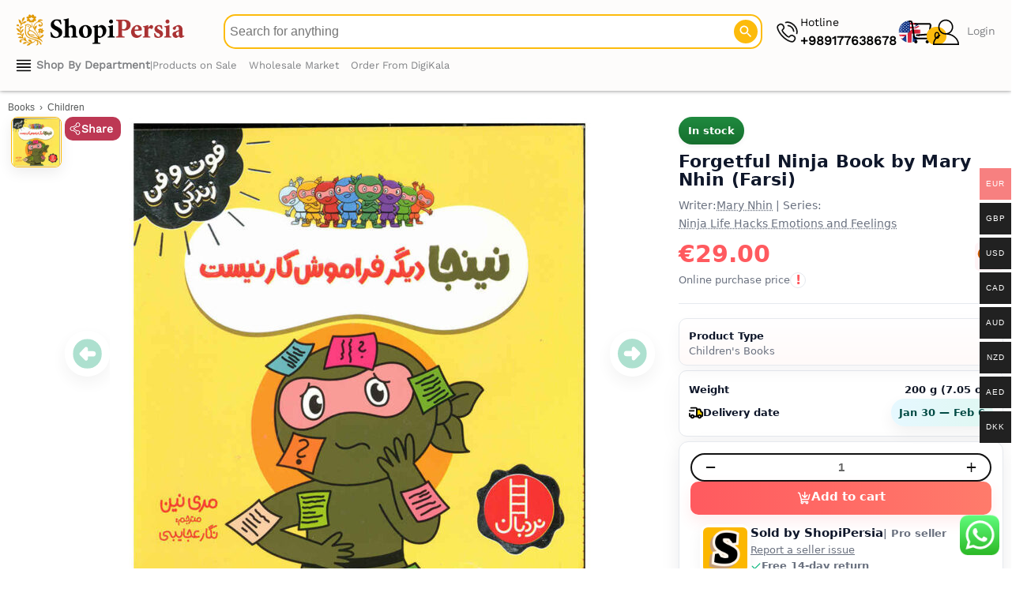

--- FILE ---
content_type: text/html; charset=UTF-8
request_url: https://shopipersia.com/product/forgetful-ninja-book-by-mary-nhin-farsi/
body_size: 80429
content:
<!DOCTYPE html>
<html lang="en-US">
<head>
<meta charset="UTF-8">
<meta name="viewport" content="width=device-width, initial-scale=1">
	<link rel="icon" type="image/svg+xml" href="/favicon2.svg">
    <link rel="icon" type="image/png" href="/favicon.png">
	<link rel="icon" type="image/png" sizes="96x96" href="/favicon-96x96.png">
    <link rel="icon" type="image/x-icon" href="/favicon2.ico">
	<meta name="apple-mobile-web-app-title" content="ShopiPersia">
    <meta name="application-name" content="ShopiPersia">
	<meta name='robots' content='index, follow, max-image-preview:large, max-snippet:-1, max-video-preview:-1' />
<meta name="description" content="Buy the Book Juvenile Fiction Children&#039;s Books by Mary Nhin , Ninja Life Hacks Emotions and Feelings Today ! ✓ Fast shipping to the UK, USA, Canada, Europe, Australia &amp; more">
<script type="application/ld+json">{
    "@context": "https://schema.org",
    "@type": "ImageObject",
    "@id": "https://shopipersia.com/product/forgetful-ninja-book-by-mary-nhin-farsi/#primaryimage",
    "name": "Forgetful Ninja Book by Mary Nhin (Farsi)",
    "caption": "Forgetful Ninja Book by Mary Nhin (Farsi)",
    "creator": {
        "@type": "Organization",
        "name": "ShopiPersia"
    },
    "representativeOfPage": true,
    "thumbnailUrl": "https://shopipersia.com/wp-content/uploads/2023/07/Forgetful-Ninja-Book-by-Mary-Nhin-Farsi-400x400.jpg",
    "contentUrl": "https://shopipersia.com/wp-content/uploads/2023/07/Forgetful-Ninja-Book-by-Mary-Nhin-Farsi.jpg",
    "width": 800,
    "height": 800,
    "inLanguage": "en",
    "copyrightNotice": "ShopiPersia Co.",
    "creditText": "ShopiPersia Co.",
    "datePublished": "2023-07-03T12:42:09+03:30",
    "url": "https://shopipersia.com/product/forgetful-ninja-book-by-mary-nhin-farsi/"
}</script>
	<!-- This site is optimized with the Yoast SEO plugin v26.7 - https://yoast.com/wordpress/plugins/seo/ -->
	<title>Forgetful Ninja Book by Mary Nhin (Farsi) - ShopiPersia</title>
	<link rel="canonical" href="https://shopipersia.com/product/forgetful-ninja-book-by-mary-nhin-farsi/" />
	<meta property="product:price:amount" content="29.00" />
	<meta property="product:price:currency" content="EUR" />
	<meta property="og:availability" content="instock" />
	<meta property="product:availability" content="instock" />
	<meta property="product:retailer_item_id" content="DKP-9404962" />
	<meta property="product:condition" content="new" />
	<!-- / Yoast SEO plugin. -->


<style id='wp-img-auto-sizes-contain-inline-css'>
img:is([sizes=auto i],[sizes^="auto," i]){contain-intrinsic-size:3000px 1500px}
/*# sourceURL=wp-img-auto-sizes-contain-inline-css */
</style>
<link rel='stylesheet' id='font-awesome-css' href='https://shopipersia.com/wp-content/plugins/woocommerce-ajax-filters/berocket/assets/css/font-awesome.min.css?ver=6.9' media='all' />
<link rel='stylesheet' id='berocket_aapf_widget-style-css' href='https://shopipersia.com/wp-content/plugins/woocommerce-ajax-filters/assets/frontend/css/fullmain.min.css?ver=1.6.9.4' media='all' />
<link rel='stylesheet' id='woocommerce-multi-currency-css' href='https://shopipersia.com/wp-content/plugins/woocommerce-multi-currency/css/woocommerce-multi-currency.min.css?ver=2.3.10' media='all' />
<style id='woocommerce-multi-currency-inline-css'>
.woocommerce-multi-currency .wmc-list-currencies .wmc-currency.wmc-active {background: #f78080 !important;}.woocommerce-multi-currency .wmc-list-currencies .wmc-currency:hover {background: #f78080 !important;}.woocommerce-multi-currency .wmc-list-currencies .wmc-currency,.woocommerce-multi-currency .wmc-title, .woocommerce-multi-currency.wmc-price-switcher a {background: #212121 !important;}.woocommerce-multi-currency .wmc-title, .woocommerce-multi-currency .wmc-list-currencies .wmc-currency span,.woocommerce-multi-currency .wmc-list-currencies .wmc-currency a,.woocommerce-multi-currency.wmc-price-switcher a {color: #ffffff !important;}.woocommerce-multi-currency.wmc-sidebar{top:50% !important;}.woocommerce-multi-currency.wmc-sidebar .wmc-list-currencies .wmc-sidebar-open{background-color:#99999900;color:#cccccc;}.woocommerce-multi-currency.wmc-shortcode .wmc-currency{background-color:#ffffff;color:#212121}.woocommerce-multi-currency.wmc-shortcode .wmc-currency.wmc-active,.woocommerce-multi-currency.wmc-shortcode .wmc-current-currency{background-color:#ffffff;color:#212121}.woocommerce-multi-currency.wmc-shortcode.vertical-currency-symbols-circle:not(.wmc-currency-trigger-click) .wmc-currency-wrapper:hover .wmc-sub-currency,.woocommerce-multi-currency.wmc-shortcode.vertical-currency-symbols-circle.wmc-currency-trigger-click .wmc-sub-currency{animation: height_slide 700ms;}@keyframes height_slide {0% {height: 0;} 100% {height: 700%;} }
/*# sourceURL=woocommerce-multi-currency-inline-css */
</style>
<link rel='stylesheet' id='astra-theme-css-css' href='https://shopipersia.com/wp-content/themes/astra/assets/css/minified/main.min.css?ver=4.12.0' media='all' />
<style id='astra-theme-css-inline-css'>
:root{--ast-post-nav-space:0;--ast-container-default-xlg-padding:3em;--ast-container-default-lg-padding:3em;--ast-container-default-slg-padding:2em;--ast-container-default-md-padding:3em;--ast-container-default-sm-padding:3em;--ast-container-default-xs-padding:2.4em;--ast-container-default-xxs-padding:1.8em;--ast-code-block-background:#ECEFF3;--ast-comment-inputs-background:#F9FAFB;--ast-normal-container-width:1640px;--ast-narrow-container-width:750px;--ast-blog-title-font-weight:normal;--ast-blog-meta-weight:inherit;--ast-global-color-primary:var(--ast-global-color-5);--ast-global-color-secondary:var(--ast-global-color-4);--ast-global-color-alternate-background:var(--ast-global-color-7);--ast-global-color-subtle-background:var(--ast-global-color-6);--ast-bg-style-guide:var( --ast-global-color-secondary,--ast-global-color-5 );--ast-shadow-style-guide:0px 0px 4px 0 #00000057;--ast-global-dark-bg-style:#fff;--ast-global-dark-lfs:#fbfbfb;--ast-widget-bg-color:#fafafa;--ast-wc-container-head-bg-color:#fbfbfb;--ast-title-layout-bg:#eeeeee;--ast-search-border-color:#e7e7e7;--ast-lifter-hover-bg:#e6e6e6;--ast-gallery-block-color:#000;--srfm-color-input-label:var(--ast-global-color-2);}html{font-size:87.5%;}a{color:var(--ast-global-color-2);}a:hover,a:focus{color:var(--ast-global-color-2);}body,button,input,select,textarea,.ast-button,.ast-custom-button{font-family:-apple-system,BlinkMacSystemFont,Segoe UI,Roboto,Oxygen-Sans,Ubuntu,Cantarell,Helvetica Neue,sans-serif;font-weight:400;font-size:14px;font-size:1rem;line-height:var(--ast-body-line-height,1.65em);}blockquote{color:var(--ast-global-color-3);}h1,h2,h3,h4,h5,h6,.entry-content :where(h1,h2,h3,h4,h5,h6),.site-title,.site-title a{font-weight:600;}.ast-site-identity .site-title a{color:var(--ast-global-color-2);}.site-title{font-size:26px;font-size:1.8571428571429rem;display:block;}.site-header .site-description{font-size:15px;font-size:1.0714285714286rem;display:none;}.entry-title{font-size:26px;font-size:1.8571428571429rem;}.archive .ast-article-post .ast-article-inner,.blog .ast-article-post .ast-article-inner,.archive .ast-article-post .ast-article-inner:hover,.blog .ast-article-post .ast-article-inner:hover{overflow:hidden;}h1,.entry-content :where(h1){font-size:20px;font-size:1.4285714285714rem;font-weight:600;line-height:1.4em;}h2,.entry-content :where(h2){font-size:25px;font-size:1.7857142857143rem;font-weight:600;line-height:1.3em;}h3,.entry-content :where(h3){font-size:20px;font-size:1.4285714285714rem;font-weight:600;line-height:1.3em;}h4,.entry-content :where(h4){font-size:24px;font-size:1.7142857142857rem;line-height:1.2em;font-weight:600;}h5,.entry-content :where(h5){font-size:20px;font-size:1.4285714285714rem;line-height:1.2em;font-weight:600;}h6,.entry-content :where(h6){font-size:16px;font-size:1.1428571428571rem;line-height:1.25em;font-weight:600;}::selection{background-color:#fcb800;color:#000000;}body,h1,h2,h3,h4,h5,h6,.entry-title a,.entry-content :where(h1,h2,h3,h4,h5,h6){color:var(--ast-global-color-3);}.tagcloud a:hover,.tagcloud a:focus,.tagcloud a.current-item{color:#ffffff;border-color:var(--ast-global-color-2);background-color:var(--ast-global-color-2);}input:focus,input[type="text"]:focus,input[type="email"]:focus,input[type="url"]:focus,input[type="password"]:focus,input[type="reset"]:focus,input[type="search"]:focus,textarea:focus{border-color:var(--ast-global-color-2);}input[type="radio"]:checked,input[type=reset],input[type="checkbox"]:checked,input[type="checkbox"]:hover:checked,input[type="checkbox"]:focus:checked,input[type=range]::-webkit-slider-thumb{border-color:var(--ast-global-color-2);background-color:var(--ast-global-color-2);box-shadow:none;}.site-footer a:hover + .post-count,.site-footer a:focus + .post-count{background:var(--ast-global-color-2);border-color:var(--ast-global-color-2);}.single .nav-links .nav-previous,.single .nav-links .nav-next{color:var(--ast-global-color-2);}.entry-meta,.entry-meta *{line-height:1.45;color:var(--ast-global-color-2);}.entry-meta a:not(.ast-button):hover,.entry-meta a:not(.ast-button):hover *,.entry-meta a:not(.ast-button):focus,.entry-meta a:not(.ast-button):focus *,.page-links > .page-link,.page-links .page-link:hover,.post-navigation a:hover{color:var(--ast-global-color-2);}#cat option,.secondary .calendar_wrap thead a,.secondary .calendar_wrap thead a:visited{color:var(--ast-global-color-2);}.secondary .calendar_wrap #today,.ast-progress-val span{background:var(--ast-global-color-2);}.secondary a:hover + .post-count,.secondary a:focus + .post-count{background:var(--ast-global-color-2);border-color:var(--ast-global-color-2);}.calendar_wrap #today > a{color:#ffffff;}.page-links .page-link,.single .post-navigation a{color:var(--ast-global-color-2);}.ast-search-menu-icon .search-form button.search-submit{padding:0 4px;}.ast-search-menu-icon form.search-form{padding-right:0;}.ast-search-menu-icon.slide-search input.search-field{width:0;}.ast-header-search .ast-search-menu-icon.ast-dropdown-active .search-form,.ast-header-search .ast-search-menu-icon.ast-dropdown-active .search-field:focus{transition:all 0.2s;}.search-form input.search-field:focus{outline:none;}.ast-archive-title{color:var(--ast-global-color-2);}.widget-title,.widget .wp-block-heading{font-size:20px;font-size:1.4285714285714rem;color:var(--ast-global-color-2);}.single .ast-author-details .author-title{color:var(--ast-global-color-2);}.ast-search-menu-icon.slide-search a:focus-visible:focus-visible,.astra-search-icon:focus-visible,#close:focus-visible,a:focus-visible,.ast-menu-toggle:focus-visible,.site .skip-link:focus-visible,.wp-block-loginout input:focus-visible,.wp-block-search.wp-block-search__button-inside .wp-block-search__inside-wrapper,.ast-header-navigation-arrow:focus-visible,.woocommerce .wc-proceed-to-checkout > .checkout-button:focus-visible,.woocommerce .woocommerce-MyAccount-navigation ul li a:focus-visible,.ast-orders-table__row .ast-orders-table__cell:focus-visible,.woocommerce .woocommerce-order-details .order-again > .button:focus-visible,.woocommerce .woocommerce-message a.button.wc-forward:focus-visible,.woocommerce #minus_qty:focus-visible,.woocommerce #plus_qty:focus-visible,a#ast-apply-coupon:focus-visible,.woocommerce .woocommerce-info a:focus-visible,.woocommerce .astra-shop-summary-wrap a:focus-visible,.woocommerce a.wc-forward:focus-visible,#ast-apply-coupon:focus-visible,.woocommerce-js .woocommerce-mini-cart-item a.remove:focus-visible,#close:focus-visible,.button.search-submit:focus-visible,#search_submit:focus,.normal-search:focus-visible,.ast-header-account-wrap:focus-visible,.woocommerce .ast-on-card-button.ast-quick-view-trigger:focus,.astra-cart-drawer-close:focus,.ast-single-variation:focus,.ast-woocommerce-product-gallery__image:focus,.ast-button:focus,.woocommerce-product-gallery--with-images [data-controls="prev"]:focus-visible,.woocommerce-product-gallery--with-images [data-controls="next"]:focus-visible,.ast-builder-button-wrap:has(.ast-custom-button-link:focus),.ast-builder-button-wrap .ast-custom-button-link:focus{outline-style:dotted;outline-color:inherit;outline-width:thin;}input:focus,input[type="text"]:focus,input[type="email"]:focus,input[type="url"]:focus,input[type="password"]:focus,input[type="reset"]:focus,input[type="search"]:focus,input[type="number"]:focus,textarea:focus,.wp-block-search__input:focus,[data-section="section-header-mobile-trigger"] .ast-button-wrap .ast-mobile-menu-trigger-minimal:focus,.ast-mobile-popup-drawer.active .menu-toggle-close:focus,.woocommerce-ordering select.orderby:focus,#ast-scroll-top:focus,#coupon_code:focus,.woocommerce-page #comment:focus,.woocommerce #reviews #respond input#submit:focus,.woocommerce a.add_to_cart_button:focus,.woocommerce .button.single_add_to_cart_button:focus,.woocommerce .woocommerce-cart-form button:focus,.woocommerce .woocommerce-cart-form__cart-item .quantity .qty:focus,.woocommerce .woocommerce-billing-fields .woocommerce-billing-fields__field-wrapper .woocommerce-input-wrapper > .input-text:focus,.woocommerce #order_comments:focus,.woocommerce #place_order:focus,.woocommerce .woocommerce-address-fields .woocommerce-address-fields__field-wrapper .woocommerce-input-wrapper > .input-text:focus,.woocommerce .woocommerce-MyAccount-content form button:focus,.woocommerce .woocommerce-MyAccount-content .woocommerce-EditAccountForm .woocommerce-form-row .woocommerce-Input.input-text:focus,.woocommerce .ast-woocommerce-container .woocommerce-pagination ul.page-numbers li a:focus,body #content .woocommerce form .form-row .select2-container--default .select2-selection--single:focus,#ast-coupon-code:focus,.woocommerce.woocommerce-js .quantity input[type=number]:focus,.woocommerce-js .woocommerce-mini-cart-item .quantity input[type=number]:focus,.woocommerce p#ast-coupon-trigger:focus{border-style:dotted;border-color:inherit;border-width:thin;}input{outline:none;}.woocommerce-js input[type=text]:focus,.woocommerce-js input[type=email]:focus,.woocommerce-js textarea:focus,input[type=number]:focus,.comments-area textarea#comment:focus,.comments-area textarea#comment:active,.comments-area .ast-comment-formwrap input[type="text"]:focus,.comments-area .ast-comment-formwrap input[type="text"]:active{outline-style:unset;outline-color:inherit;outline-width:thin;}.ast-logo-title-inline .site-logo-img{padding-right:1em;}.site-logo-img img{ transition:all 0.2s linear;}body .ast-oembed-container *{position:absolute;top:0;width:100%;height:100%;left:0;}body .wp-block-embed-pocket-casts .ast-oembed-container *{position:unset;}.ast-single-post-featured-section + article {margin-top: 2em;}.site-content .ast-single-post-featured-section img {width: 100%;overflow: hidden;object-fit: cover;}.site > .ast-single-related-posts-container {margin-top: 0;}@media (min-width: 922px) {.ast-desktop .ast-container--narrow {max-width: var(--ast-narrow-container-width);margin: 0 auto;}}.ast-page-builder-template .hentry {margin: 0;}.ast-page-builder-template .site-content > .ast-container {max-width: 100%;padding: 0;}.ast-page-builder-template .site .site-content #primary {padding: 0;margin: 0;}.ast-page-builder-template .no-results {text-align: center;margin: 4em auto;}.ast-page-builder-template .ast-pagination {padding: 2em;}.ast-page-builder-template .entry-header.ast-no-title.ast-no-thumbnail {margin-top: 0;}.ast-page-builder-template .entry-header.ast-header-without-markup {margin-top: 0;margin-bottom: 0;}.ast-page-builder-template .entry-header.ast-no-title.ast-no-meta {margin-bottom: 0;}.ast-page-builder-template.single .post-navigation {padding-bottom: 2em;}.ast-page-builder-template.single-post .site-content > .ast-container {max-width: 100%;}.ast-page-builder-template .entry-header {margin-top: 2em;margin-left: auto;margin-right: auto;}.ast-single-post.ast-page-builder-template .site-main > article,.woocommerce.ast-page-builder-template .site-main {padding-top: 2em;padding-left: 20px;padding-right: 20px;}.ast-page-builder-template .ast-archive-description {margin: 2em auto 0;padding-left: 20px;padding-right: 20px;}.ast-page-builder-template .ast-row {margin-left: 0;margin-right: 0;}.single.ast-page-builder-template .entry-header + .entry-content,.single.ast-page-builder-template .ast-single-entry-banner + .site-content article .entry-content {margin-bottom: 2em;}@media(min-width: 921px) {.ast-page-builder-template.archive.ast-right-sidebar .ast-row article,.ast-page-builder-template.archive.ast-left-sidebar .ast-row article {padding-left: 0;padding-right: 0;}}@media (max-width:921.9px){#ast-desktop-header{display:none;}}@media (min-width:922px){#ast-mobile-header{display:none;}}@media( max-width: 420px ) {.single .nav-links .nav-previous,.single .nav-links .nav-next {width: 100%;text-align: center;}}.wp-block-buttons.aligncenter{justify-content:center;}@media (max-width:921px){.ast-theme-transparent-header #primary,.ast-theme-transparent-header #secondary{padding:0;}}@media (max-width:921px){.ast-plain-container.ast-no-sidebar #primary{padding:0;}}.ast-plain-container.ast-no-sidebar #primary{margin-top:0;margin-bottom:0;}@media (min-width:1200px){.ast-plain-container.ast-no-sidebar #primary{margin-top:60px;margin-bottom:60px;}}.wp-block-button.is-style-outline .wp-block-button__link{border-color:#fcb800;}div.wp-block-button.is-style-outline > .wp-block-button__link:not(.has-text-color),div.wp-block-button.wp-block-button__link.is-style-outline:not(.has-text-color){color:#fcb800;}.wp-block-button.is-style-outline .wp-block-button__link:hover,.wp-block-buttons .wp-block-button.is-style-outline .wp-block-button__link:focus,.wp-block-buttons .wp-block-button.is-style-outline > .wp-block-button__link:not(.has-text-color):hover,.wp-block-buttons .wp-block-button.wp-block-button__link.is-style-outline:not(.has-text-color):hover{color:#ffffff;background-color:var(--ast-global-color-2);border-color:var(--ast-global-color-2);}.post-page-numbers.current .page-link,.ast-pagination .page-numbers.current{color:#000000;border-color:#fcb800;background-color:#fcb800;}.wp-block-button.is-style-outline .wp-block-button__link.wp-element-button,.ast-outline-button{border-color:#fcb800;font-family:inherit;font-weight:500;font-size:16px;font-size:1.1428571428571rem;line-height:1em;}.wp-block-buttons .wp-block-button.is-style-outline > .wp-block-button__link:not(.has-text-color),.wp-block-buttons .wp-block-button.wp-block-button__link.is-style-outline:not(.has-text-color),.ast-outline-button{color:#fcb800;}.wp-block-button.is-style-outline .wp-block-button__link:hover,.wp-block-buttons .wp-block-button.is-style-outline .wp-block-button__link:focus,.wp-block-buttons .wp-block-button.is-style-outline > .wp-block-button__link:not(.has-text-color):hover,.wp-block-buttons .wp-block-button.wp-block-button__link.is-style-outline:not(.has-text-color):hover,.ast-outline-button:hover,.ast-outline-button:focus,.wp-block-uagb-buttons-child .uagb-buttons-repeater.ast-outline-button:hover,.wp-block-uagb-buttons-child .uagb-buttons-repeater.ast-outline-button:focus{color:#ffffff;background-color:var(--ast-global-color-2);border-color:var(--ast-global-color-2);}.wp-block-button .wp-block-button__link.wp-element-button.is-style-outline:not(.has-background),.wp-block-button.is-style-outline>.wp-block-button__link.wp-element-button:not(.has-background),.ast-outline-button{background-color:transparent;}.entry-content[data-ast-blocks-layout] > figure{margin-bottom:1em;}h1.widget-title{font-weight:600;}h2.widget-title{font-weight:600;}h3.widget-title{font-weight:600;}.elementor-widget-container .elementor-loop-container .e-loop-item[data-elementor-type="loop-item"]{width:100%;}#page{display:flex;flex-direction:column;min-height:100vh;}.ast-404-layout-1 h1.page-title{color:var(--ast-global-color-2);}.single .post-navigation a{line-height:1em;height:inherit;}.error-404 .page-sub-title{font-size:1.5rem;font-weight:inherit;}.search .site-content .content-area .search-form{margin-bottom:0;}#page .site-content{flex-grow:1;}.widget{margin-bottom:1.25em;}#secondary li{line-height:1.5em;}#secondary .wp-block-group h2{margin-bottom:0.7em;}#secondary h2{font-size:1.7rem;}.ast-separate-container .ast-article-post,.ast-separate-container .ast-article-single,.ast-separate-container .comment-respond{padding:3em;}.ast-separate-container .ast-article-single .ast-article-single{padding:0;}.ast-article-single .wp-block-post-template-is-layout-grid{padding-left:0;}.ast-separate-container .comments-title,.ast-narrow-container .comments-title{padding:1.5em 2em;}.ast-page-builder-template .comment-form-textarea,.ast-comment-formwrap .ast-grid-common-col{padding:0;}.ast-comment-formwrap{padding:0;display:inline-flex;column-gap:20px;width:100%;margin-left:0;margin-right:0;}.comments-area textarea#comment:focus,.comments-area textarea#comment:active,.comments-area .ast-comment-formwrap input[type="text"]:focus,.comments-area .ast-comment-formwrap input[type="text"]:active {box-shadow:none;outline:none;}.archive.ast-page-builder-template .entry-header{margin-top:2em;}.ast-page-builder-template .ast-comment-formwrap{width:100%;}.entry-title{margin-bottom:0.5em;}.ast-archive-description p{font-size:inherit;font-weight:inherit;line-height:inherit;}.ast-separate-container .ast-comment-list li.depth-1,.hentry{margin-bottom:2em;}@media (min-width:921px){.ast-left-sidebar.ast-page-builder-template #secondary,.archive.ast-right-sidebar.ast-page-builder-template .site-main{padding-left:20px;padding-right:20px;}}@media (max-width:544px){.ast-comment-formwrap.ast-row{column-gap:10px;display:inline-block;}#ast-commentform .ast-grid-common-col{position:relative;width:100%;}}@media (min-width:1201px){.ast-separate-container .ast-article-post,.ast-separate-container .ast-article-single,.ast-separate-container .ast-author-box,.ast-separate-container .ast-404-layout-1,.ast-separate-container .no-results{padding:3em;}}@media (max-width:921px){.ast-left-sidebar #content > .ast-container{display:flex;flex-direction:column-reverse;width:100%;}}@media (min-width:922px){.ast-separate-container.ast-right-sidebar #primary,.ast-separate-container.ast-left-sidebar #primary{border:0;}.search-no-results.ast-separate-container #primary{margin-bottom:4em;}}.elementor-widget-button .elementor-button{border-style:solid;text-decoration:none;border-top-width:0;border-right-width:0;border-left-width:0;border-bottom-width:0;}body .elementor-button.elementor-size-sm,body .elementor-button.elementor-size-xs,body .elementor-button.elementor-size-md,body .elementor-button.elementor-size-lg,body .elementor-button.elementor-size-xl,body .elementor-button{padding-top:15px;padding-right:30px;padding-bottom:15px;padding-left:30px;}@media (max-width:921px){.elementor-widget-button .elementor-button.elementor-size-sm,.elementor-widget-button .elementor-button.elementor-size-xs,.elementor-widget-button .elementor-button.elementor-size-md,.elementor-widget-button .elementor-button.elementor-size-lg,.elementor-widget-button .elementor-button.elementor-size-xl,.elementor-widget-button .elementor-button{padding-top:14px;padding-right:28px;padding-bottom:14px;padding-left:28px;}}@media (max-width:544px){.elementor-widget-button .elementor-button.elementor-size-sm,.elementor-widget-button .elementor-button.elementor-size-xs,.elementor-widget-button .elementor-button.elementor-size-md,.elementor-widget-button .elementor-button.elementor-size-lg,.elementor-widget-button .elementor-button.elementor-size-xl,.elementor-widget-button .elementor-button{padding-top:12px;padding-right:24px;padding-bottom:12px;padding-left:24px;}}.elementor-widget-button .elementor-button{border-color:#fcb800;background-color:#fcb800;}.elementor-widget-button .elementor-button:hover,.elementor-widget-button .elementor-button:focus{color:#ffffff;background-color:var(--ast-global-color-2);border-color:var(--ast-global-color-2);}.wp-block-button .wp-block-button__link ,.elementor-widget-button .elementor-button,.elementor-widget-button .elementor-button:visited{color:#000000;}.elementor-widget-button .elementor-button{font-weight:500;font-size:16px;font-size:1.1428571428571rem;line-height:1em;}body .elementor-button.elementor-size-sm,body .elementor-button.elementor-size-xs,body .elementor-button.elementor-size-md,body .elementor-button.elementor-size-lg,body .elementor-button.elementor-size-xl,body .elementor-button{font-size:16px;font-size:1.1428571428571rem;}.wp-block-button .wp-block-button__link:hover,.wp-block-button .wp-block-button__link:focus{color:#ffffff;background-color:var(--ast-global-color-2);border-color:var(--ast-global-color-2);}.elementor-widget-heading h1.elementor-heading-title{line-height:1.4em;}.elementor-widget-heading h2.elementor-heading-title{line-height:1.3em;}.elementor-widget-heading h3.elementor-heading-title{line-height:1.3em;}.elementor-widget-heading h4.elementor-heading-title{line-height:1.2em;}.elementor-widget-heading h5.elementor-heading-title{line-height:1.2em;}.elementor-widget-heading h6.elementor-heading-title{line-height:1.25em;}.wp-block-button .wp-block-button__link,.wp-block-search .wp-block-search__button,body .wp-block-file .wp-block-file__button{border-color:#fcb800;background-color:#fcb800;color:#000000;font-family:inherit;font-weight:500;line-height:1em;font-size:16px;font-size:1.1428571428571rem;padding-top:15px;padding-right:30px;padding-bottom:15px;padding-left:30px;}@media (max-width:921px){.wp-block-button .wp-block-button__link,.wp-block-search .wp-block-search__button,body .wp-block-file .wp-block-file__button{padding-top:14px;padding-right:28px;padding-bottom:14px;padding-left:28px;}}@media (max-width:544px){.wp-block-button .wp-block-button__link,.wp-block-search .wp-block-search__button,body .wp-block-file .wp-block-file__button{padding-top:12px;padding-right:24px;padding-bottom:12px;padding-left:24px;}}.menu-toggle,button,.ast-button,.ast-custom-button,.button,input#submit,input[type="button"],input[type="submit"],input[type="reset"],form[CLASS*="wp-block-search__"].wp-block-search .wp-block-search__inside-wrapper .wp-block-search__button,body .wp-block-file .wp-block-file__button,.search .search-submit,.woocommerce-js a.button,.woocommerce button.button,.woocommerce .woocommerce-message a.button,.woocommerce #respond input#submit.alt,.woocommerce input.button.alt,.woocommerce input.button,.woocommerce input.button:disabled,.woocommerce input.button:disabled[disabled],.woocommerce input.button:disabled:hover,.woocommerce input.button:disabled[disabled]:hover,.woocommerce #respond input#submit,.woocommerce button.button.alt.disabled,.wc-block-grid__products .wc-block-grid__product .wp-block-button__link,.wc-block-grid__product-onsale,[CLASS*="wc-block"] button,.woocommerce-js .astra-cart-drawer .astra-cart-drawer-content .woocommerce-mini-cart__buttons .button:not(.checkout):not(.ast-continue-shopping),.woocommerce-js .astra-cart-drawer .astra-cart-drawer-content .woocommerce-mini-cart__buttons a.checkout,.woocommerce button.button.alt.disabled.wc-variation-selection-needed,[CLASS*="wc-block"] .wc-block-components-button{border-style:solid;border-top-width:0;border-right-width:0;border-left-width:0;border-bottom-width:0;color:#000000;border-color:#fcb800;background-color:#fcb800;padding-top:15px;padding-right:30px;padding-bottom:15px;padding-left:30px;font-family:inherit;font-weight:500;font-size:16px;font-size:1.1428571428571rem;line-height:1em;}button:focus,.menu-toggle:hover,button:hover,.ast-button:hover,.ast-custom-button:hover .button:hover,.ast-custom-button:hover ,input[type=reset]:hover,input[type=reset]:focus,input#submit:hover,input#submit:focus,input[type="button"]:hover,input[type="button"]:focus,input[type="submit"]:hover,input[type="submit"]:focus,form[CLASS*="wp-block-search__"].wp-block-search .wp-block-search__inside-wrapper .wp-block-search__button:hover,form[CLASS*="wp-block-search__"].wp-block-search .wp-block-search__inside-wrapper .wp-block-search__button:focus,body .wp-block-file .wp-block-file__button:hover,body .wp-block-file .wp-block-file__button:focus,.woocommerce-js a.button:hover,.woocommerce button.button:hover,.woocommerce .woocommerce-message a.button:hover,.woocommerce #respond input#submit:hover,.woocommerce #respond input#submit.alt:hover,.woocommerce input.button.alt:hover,.woocommerce input.button:hover,.woocommerce button.button.alt.disabled:hover,.wc-block-grid__products .wc-block-grid__product .wp-block-button__link:hover,[CLASS*="wc-block"] button:hover,.woocommerce-js .astra-cart-drawer .astra-cart-drawer-content .woocommerce-mini-cart__buttons .button:not(.checkout):not(.ast-continue-shopping):hover,.woocommerce-js .astra-cart-drawer .astra-cart-drawer-content .woocommerce-mini-cart__buttons a.checkout:hover,.woocommerce button.button.alt.disabled.wc-variation-selection-needed:hover,[CLASS*="wc-block"] .wc-block-components-button:hover,[CLASS*="wc-block"] .wc-block-components-button:focus{color:#ffffff;background-color:var(--ast-global-color-2);border-color:var(--ast-global-color-2);}form[CLASS*="wp-block-search__"].wp-block-search .wp-block-search__inside-wrapper .wp-block-search__button.has-icon{padding-top:calc(15px - 3px);padding-right:calc(30px - 3px);padding-bottom:calc(15px - 3px);padding-left:calc(30px - 3px);}@media (max-width:921px){.menu-toggle,button,.ast-button,.ast-custom-button,.button,input#submit,input[type="button"],input[type="submit"],input[type="reset"],form[CLASS*="wp-block-search__"].wp-block-search .wp-block-search__inside-wrapper .wp-block-search__button,body .wp-block-file .wp-block-file__button,.search .search-submit,.woocommerce-js a.button,.woocommerce button.button,.woocommerce .woocommerce-message a.button,.woocommerce #respond input#submit.alt,.woocommerce input.button.alt,.woocommerce input.button,.woocommerce input.button:disabled,.woocommerce input.button:disabled[disabled],.woocommerce input.button:disabled:hover,.woocommerce input.button:disabled[disabled]:hover,.woocommerce #respond input#submit,.woocommerce button.button.alt.disabled,.wc-block-grid__products .wc-block-grid__product .wp-block-button__link,.wc-block-grid__product-onsale,[CLASS*="wc-block"] button,.woocommerce-js .astra-cart-drawer .astra-cart-drawer-content .woocommerce-mini-cart__buttons .button:not(.checkout):not(.ast-continue-shopping),.woocommerce-js .astra-cart-drawer .astra-cart-drawer-content .woocommerce-mini-cart__buttons a.checkout,.woocommerce button.button.alt.disabled.wc-variation-selection-needed,[CLASS*="wc-block"] .wc-block-components-button{padding-top:14px;padding-right:28px;padding-bottom:14px;padding-left:28px;}}@media (max-width:544px){.menu-toggle,button,.ast-button,.ast-custom-button,.button,input#submit,input[type="button"],input[type="submit"],input[type="reset"],form[CLASS*="wp-block-search__"].wp-block-search .wp-block-search__inside-wrapper .wp-block-search__button,body .wp-block-file .wp-block-file__button,.search .search-submit,.woocommerce-js a.button,.woocommerce button.button,.woocommerce .woocommerce-message a.button,.woocommerce #respond input#submit.alt,.woocommerce input.button.alt,.woocommerce input.button,.woocommerce input.button:disabled,.woocommerce input.button:disabled[disabled],.woocommerce input.button:disabled:hover,.woocommerce input.button:disabled[disabled]:hover,.woocommerce #respond input#submit,.woocommerce button.button.alt.disabled,.wc-block-grid__products .wc-block-grid__product .wp-block-button__link,.wc-block-grid__product-onsale,[CLASS*="wc-block"] button,.woocommerce-js .astra-cart-drawer .astra-cart-drawer-content .woocommerce-mini-cart__buttons .button:not(.checkout):not(.ast-continue-shopping),.woocommerce-js .astra-cart-drawer .astra-cart-drawer-content .woocommerce-mini-cart__buttons a.checkout,.woocommerce button.button.alt.disabled.wc-variation-selection-needed,[CLASS*="wc-block"] .wc-block-components-button{padding-top:12px;padding-right:24px;padding-bottom:12px;padding-left:24px;}}@media (max-width:921px){.ast-mobile-header-stack .main-header-bar .ast-search-menu-icon{display:inline-block;}.ast-header-break-point.ast-header-custom-item-outside .ast-mobile-header-stack .main-header-bar .ast-search-icon{margin:0;}.ast-comment-avatar-wrap img{max-width:2.5em;}.ast-comment-meta{padding:0 1.8888em 1.3333em;}.ast-separate-container .ast-comment-list li.depth-1{padding:1.5em 2.14em;}.ast-separate-container .comment-respond{padding:2em 2.14em;}}@media (min-width:544px){.ast-container{max-width:100%;}}@media (max-width:544px){.ast-separate-container .ast-article-post,.ast-separate-container .ast-article-single,.ast-separate-container .comments-title,.ast-separate-container .ast-archive-description{padding:1.5em 1em;}.ast-separate-container #content .ast-container{padding-left:0.54em;padding-right:0.54em;}.ast-separate-container .ast-comment-list .bypostauthor{padding:.5em;}.ast-search-menu-icon.ast-dropdown-active .search-field{width:170px;}} #ast-mobile-header .ast-site-header-cart-li a{pointer-events:none;}.ast-separate-container{background-color:var(--ast-global-color-5);background-image:none;}@media (max-width:921px){.site-title{display:block;}.site-header .site-description{display:none;}h1,.entry-content :where(h1){font-size:30px;}h2,.entry-content :where(h2){font-size:25px;}h3,.entry-content :where(h3){font-size:20px;}}@media (max-width:544px){.widget-title{font-size:24px;font-size:1.4117647058824rem;}body,button,input,select,textarea,.ast-button,.ast-custom-button{font-size:17px;font-size:1.2142857142857rem;}#secondary,#secondary button,#secondary input,#secondary select,#secondary textarea{font-size:17px;font-size:1.2142857142857rem;}.site-title{display:block;}.site-header .site-description{display:none;}h1,.entry-content :where(h1){font-size:19px;}h2,.entry-content :where(h2){font-size:25px;}h3,.entry-content :where(h3){font-size:16px;}h4,.entry-content :where(h4){font-size:18px;font-size:1.2857142857143rem;}h5,.entry-content :where(h5){font-size:15px;font-size:1.0714285714286rem;}h6,.entry-content :where(h6){font-size:13px;font-size:0.92857142857143rem;}}@media (max-width:921px){html{font-size:79.8%;}}@media (max-width:544px){html{font-size:87.5%;}}@media (min-width:922px){.ast-container{max-width:1680px;}}@media (min-width:922px){.site-content .ast-container{display:flex;}}@media (max-width:921px){.site-content .ast-container{flex-direction:column;}}@media (min-width:922px){.blog .site-content > .ast-container,.archive .site-content > .ast-container,.search .site-content > .ast-container{max-width:1400px;}}@media (min-width:922px){.single-post .site-content > .ast-container{max-width:1400px;}}@media (min-width:922px){.main-header-menu .sub-menu .menu-item.ast-left-align-sub-menu:hover > .sub-menu,.main-header-menu .sub-menu .menu-item.ast-left-align-sub-menu.focus > .sub-menu{margin-left:-0px;}}.site .comments-area{padding-bottom:3em;}.wp-block-file {display: flex;align-items: center;flex-wrap: wrap;justify-content: space-between;}.wp-block-pullquote {border: none;}.wp-block-pullquote blockquote::before {content: "\201D";font-family: "Helvetica",sans-serif;display: flex;transform: rotate( 180deg );font-size: 6rem;font-style: normal;line-height: 1;font-weight: bold;align-items: center;justify-content: center;}.has-text-align-right > blockquote::before {justify-content: flex-start;}.has-text-align-left > blockquote::before {justify-content: flex-end;}figure.wp-block-pullquote.is-style-solid-color blockquote {max-width: 100%;text-align: inherit;}:root {--wp--custom--ast-default-block-top-padding: 3em;--wp--custom--ast-default-block-right-padding: 3em;--wp--custom--ast-default-block-bottom-padding: 3em;--wp--custom--ast-default-block-left-padding: 3em;--wp--custom--ast-container-width: 1640px;--wp--custom--ast-content-width-size: 1640px;--wp--custom--ast-wide-width-size: calc(1640px + var(--wp--custom--ast-default-block-left-padding) + var(--wp--custom--ast-default-block-right-padding));}.ast-narrow-container {--wp--custom--ast-content-width-size: 750px;--wp--custom--ast-wide-width-size: 750px;}@media(max-width: 921px) {:root {--wp--custom--ast-default-block-top-padding: 3em;--wp--custom--ast-default-block-right-padding: 2em;--wp--custom--ast-default-block-bottom-padding: 3em;--wp--custom--ast-default-block-left-padding: 2em;}}@media(max-width: 544px) {:root {--wp--custom--ast-default-block-top-padding: 3em;--wp--custom--ast-default-block-right-padding: 1.5em;--wp--custom--ast-default-block-bottom-padding: 3em;--wp--custom--ast-default-block-left-padding: 1.5em;}}.entry-content > .wp-block-group,.entry-content > .wp-block-cover,.entry-content > .wp-block-columns {padding-top: var(--wp--custom--ast-default-block-top-padding);padding-right: var(--wp--custom--ast-default-block-right-padding);padding-bottom: var(--wp--custom--ast-default-block-bottom-padding);padding-left: var(--wp--custom--ast-default-block-left-padding);}.ast-plain-container.ast-no-sidebar .entry-content > .alignfull,.ast-page-builder-template .ast-no-sidebar .entry-content > .alignfull {margin-left: calc( -50vw + 50%);margin-right: calc( -50vw + 50%);max-width: 100vw;width: 100vw;}.ast-plain-container.ast-no-sidebar .entry-content .alignfull .alignfull,.ast-page-builder-template.ast-no-sidebar .entry-content .alignfull .alignfull,.ast-plain-container.ast-no-sidebar .entry-content .alignfull .alignwide,.ast-page-builder-template.ast-no-sidebar .entry-content .alignfull .alignwide,.ast-plain-container.ast-no-sidebar .entry-content .alignwide .alignfull,.ast-page-builder-template.ast-no-sidebar .entry-content .alignwide .alignfull,.ast-plain-container.ast-no-sidebar .entry-content .alignwide .alignwide,.ast-page-builder-template.ast-no-sidebar .entry-content .alignwide .alignwide,.ast-plain-container.ast-no-sidebar .entry-content .wp-block-column .alignfull,.ast-page-builder-template.ast-no-sidebar .entry-content .wp-block-column .alignfull,.ast-plain-container.ast-no-sidebar .entry-content .wp-block-column .alignwide,.ast-page-builder-template.ast-no-sidebar .entry-content .wp-block-column .alignwide {margin-left: auto;margin-right: auto;width: 100%;}[data-ast-blocks-layout] .wp-block-separator:not(.is-style-dots) {height: 0;}[data-ast-blocks-layout] .wp-block-separator {margin: 20px auto;}[data-ast-blocks-layout] .wp-block-separator:not(.is-style-wide):not(.is-style-dots) {max-width: 100px;}[data-ast-blocks-layout] .wp-block-separator.has-background {padding: 0;}.entry-content[data-ast-blocks-layout] > * {max-width: var(--wp--custom--ast-content-width-size);margin-left: auto;margin-right: auto;}.entry-content[data-ast-blocks-layout] > .alignwide {max-width: var(--wp--custom--ast-wide-width-size);}.entry-content[data-ast-blocks-layout] .alignfull {max-width: none;}.entry-content .wp-block-columns {margin-bottom: 0;}blockquote {margin: 1.5em;border-color: rgba(0,0,0,0.05);}.wp-block-quote:not(.has-text-align-right):not(.has-text-align-center) {border-left: 5px solid rgba(0,0,0,0.05);}.has-text-align-right > blockquote,blockquote.has-text-align-right {border-right: 5px solid rgba(0,0,0,0.05);}.has-text-align-left > blockquote,blockquote.has-text-align-left {border-left: 5px solid rgba(0,0,0,0.05);}.wp-block-site-tagline,.wp-block-latest-posts .read-more {margin-top: 15px;}.wp-block-loginout p label {display: block;}.wp-block-loginout p:not(.login-remember):not(.login-submit) input {width: 100%;}.wp-block-loginout input:focus {border-color: transparent;}.wp-block-loginout input:focus {outline: thin dotted;}.entry-content .wp-block-media-text .wp-block-media-text__content {padding: 0 0 0 8%;}.entry-content .wp-block-media-text.has-media-on-the-right .wp-block-media-text__content {padding: 0 8% 0 0;}.entry-content .wp-block-media-text.has-background .wp-block-media-text__content {padding: 8%;}.entry-content .wp-block-cover:not([class*="background-color"]):not(.has-text-color.has-link-color) .wp-block-cover__inner-container,.entry-content .wp-block-cover:not([class*="background-color"]) .wp-block-cover-image-text,.entry-content .wp-block-cover:not([class*="background-color"]) .wp-block-cover-text,.entry-content .wp-block-cover-image:not([class*="background-color"]) .wp-block-cover__inner-container,.entry-content .wp-block-cover-image:not([class*="background-color"]) .wp-block-cover-image-text,.entry-content .wp-block-cover-image:not([class*="background-color"]) .wp-block-cover-text {color: var(--ast-global-color-primary,var(--ast-global-color-5));}.wp-block-loginout .login-remember input {width: 1.1rem;height: 1.1rem;margin: 0 5px 4px 0;vertical-align: middle;}.wp-block-latest-posts > li > *:first-child,.wp-block-latest-posts:not(.is-grid) > li:first-child {margin-top: 0;}.entry-content > .wp-block-buttons,.entry-content > .wp-block-uagb-buttons {margin-bottom: 1.5em;}.wp-block-search__inside-wrapper .wp-block-search__input {padding: 0 10px;color: var(--ast-global-color-3);background: var(--ast-global-color-primary,var(--ast-global-color-5));border-color: var(--ast-border-color);}.wp-block-latest-posts .read-more {margin-bottom: 1.5em;}.wp-block-search__no-button .wp-block-search__inside-wrapper .wp-block-search__input {padding-top: 5px;padding-bottom: 5px;}.wp-block-latest-posts .wp-block-latest-posts__post-date,.wp-block-latest-posts .wp-block-latest-posts__post-author {font-size: 1rem;}.wp-block-latest-posts > li > *,.wp-block-latest-posts:not(.is-grid) > li {margin-top: 12px;margin-bottom: 12px;}.ast-page-builder-template .entry-content[data-ast-blocks-layout] > .alignwide:where(:not(.uagb-is-root-container):not(.spectra-is-root-container)) > * {max-width: var(--wp--custom--ast-wide-width-size);}.ast-page-builder-template .entry-content[data-ast-blocks-layout] > .inherit-container-width > *,.ast-page-builder-template .entry-content[data-ast-blocks-layout] > *:not(.wp-block-group):where(:not(.uagb-is-root-container):not(.spectra-is-root-container)) > *,.entry-content[data-ast-blocks-layout] > .wp-block-cover .wp-block-cover__inner-container {max-width: var(--wp--custom--ast-content-width-size) ;margin-left: auto;margin-right: auto;}.ast-page-builder-template .entry-content[data-ast-blocks-layout] > *,.ast-page-builder-template .entry-content[data-ast-blocks-layout] > .alignfull:where(:not(.wp-block-group):not(.uagb-is-root-container):not(.spectra-is-root-container)) > * {max-width: none;}.entry-content[data-ast-blocks-layout] .wp-block-cover:not(.alignleft):not(.alignright) {width: auto;}@media(max-width: 1200px) {.ast-separate-container .entry-content > .alignfull,.ast-separate-container .entry-content[data-ast-blocks-layout] > .alignwide,.ast-plain-container .entry-content[data-ast-blocks-layout] > .alignwide,.ast-plain-container .entry-content .alignfull {margin-left: calc(-1 * min(var(--ast-container-default-xlg-padding),20px)) ;margin-right: calc(-1 * min(var(--ast-container-default-xlg-padding),20px));}}@media(min-width: 1201px) {.ast-separate-container .entry-content > .alignfull {margin-left: calc(-1 * var(--ast-container-default-xlg-padding) );margin-right: calc(-1 * var(--ast-container-default-xlg-padding) );}.ast-separate-container .entry-content[data-ast-blocks-layout] > .alignwide,.ast-plain-container .entry-content[data-ast-blocks-layout] > .alignwide {margin-left: calc(-1 * var(--wp--custom--ast-default-block-left-padding) );margin-right: calc(-1 * var(--wp--custom--ast-default-block-right-padding) );}}@media(min-width: 921px) {.ast-separate-container .entry-content .wp-block-group.alignwide:not(.inherit-container-width) > :where(:not(.alignleft):not(.alignright)),.ast-plain-container .entry-content .wp-block-group.alignwide:not(.inherit-container-width) > :where(:not(.alignleft):not(.alignright)) {max-width: calc( var(--wp--custom--ast-content-width-size) + 80px );}.ast-plain-container.ast-right-sidebar .entry-content[data-ast-blocks-layout] .alignfull,.ast-plain-container.ast-left-sidebar .entry-content[data-ast-blocks-layout] .alignfull {margin-left: -60px;margin-right: -60px;}}@media(min-width: 544px) {.entry-content > .alignleft {margin-right: 20px;}.entry-content > .alignright {margin-left: 20px;}}@media (max-width:544px){.wp-block-columns .wp-block-column:not(:last-child){margin-bottom:20px;}.wp-block-latest-posts{margin:0;}}@media( max-width: 600px ) {.entry-content .wp-block-media-text .wp-block-media-text__content,.entry-content .wp-block-media-text.has-media-on-the-right .wp-block-media-text__content {padding: 8% 0 0;}.entry-content .wp-block-media-text.has-background .wp-block-media-text__content {padding: 8%;}}.ast-page-builder-template .entry-header {padding-left: 0;}.ast-narrow-container .site-content .wp-block-uagb-image--align-full .wp-block-uagb-image__figure {max-width: 100%;margin-left: auto;margin-right: auto;}.entry-content ul,.entry-content ol {padding: revert;margin: revert;}:root .has-ast-global-color-0-color{color:var(--ast-global-color-0);}:root .has-ast-global-color-0-background-color{background-color:var(--ast-global-color-0);}:root .wp-block-button .has-ast-global-color-0-color{color:var(--ast-global-color-0);}:root .wp-block-button .has-ast-global-color-0-background-color{background-color:var(--ast-global-color-0);}:root .has-ast-global-color-1-color{color:var(--ast-global-color-1);}:root .has-ast-global-color-1-background-color{background-color:var(--ast-global-color-1);}:root .wp-block-button .has-ast-global-color-1-color{color:var(--ast-global-color-1);}:root .wp-block-button .has-ast-global-color-1-background-color{background-color:var(--ast-global-color-1);}:root .has-ast-global-color-2-color{color:var(--ast-global-color-2);}:root .has-ast-global-color-2-background-color{background-color:var(--ast-global-color-2);}:root .wp-block-button .has-ast-global-color-2-color{color:var(--ast-global-color-2);}:root .wp-block-button .has-ast-global-color-2-background-color{background-color:var(--ast-global-color-2);}:root .has-ast-global-color-3-color{color:var(--ast-global-color-3);}:root .has-ast-global-color-3-background-color{background-color:var(--ast-global-color-3);}:root .wp-block-button .has-ast-global-color-3-color{color:var(--ast-global-color-3);}:root .wp-block-button .has-ast-global-color-3-background-color{background-color:var(--ast-global-color-3);}:root .has-ast-global-color-4-color{color:var(--ast-global-color-4);}:root .has-ast-global-color-4-background-color{background-color:var(--ast-global-color-4);}:root .wp-block-button .has-ast-global-color-4-color{color:var(--ast-global-color-4);}:root .wp-block-button .has-ast-global-color-4-background-color{background-color:var(--ast-global-color-4);}:root .has-ast-global-color-5-color{color:var(--ast-global-color-5);}:root .has-ast-global-color-5-background-color{background-color:var(--ast-global-color-5);}:root .wp-block-button .has-ast-global-color-5-color{color:var(--ast-global-color-5);}:root .wp-block-button .has-ast-global-color-5-background-color{background-color:var(--ast-global-color-5);}:root .has-ast-global-color-6-color{color:var(--ast-global-color-6);}:root .has-ast-global-color-6-background-color{background-color:var(--ast-global-color-6);}:root .wp-block-button .has-ast-global-color-6-color{color:var(--ast-global-color-6);}:root .wp-block-button .has-ast-global-color-6-background-color{background-color:var(--ast-global-color-6);}:root .has-ast-global-color-7-color{color:var(--ast-global-color-7);}:root .has-ast-global-color-7-background-color{background-color:var(--ast-global-color-7);}:root .wp-block-button .has-ast-global-color-7-color{color:var(--ast-global-color-7);}:root .wp-block-button .has-ast-global-color-7-background-color{background-color:var(--ast-global-color-7);}:root .has-ast-global-color-8-color{color:var(--ast-global-color-8);}:root .has-ast-global-color-8-background-color{background-color:var(--ast-global-color-8);}:root .wp-block-button .has-ast-global-color-8-color{color:var(--ast-global-color-8);}:root .wp-block-button .has-ast-global-color-8-background-color{background-color:var(--ast-global-color-8);}:root{--ast-global-color-0:#DCA54A;--ast-global-color-1:#D09A40;--ast-global-color-2:#0F172A;--ast-global-color-3:#4A4A4A;--ast-global-color-4:#FAF5E5;--ast-global-color-5:#FFFFFF;--ast-global-color-6:#F0E6C5;--ast-global-color-7:#141004;--ast-global-color-8:#222222;}:root {--ast-border-color : var(--ast-global-color-6);}.ast-breadcrumbs .trail-browse,.ast-breadcrumbs .trail-items,.ast-breadcrumbs .trail-items li{display:inline-block;margin:0;padding:0;border:none;background:inherit;text-indent:0;text-decoration:none;}.ast-breadcrumbs .trail-browse{font-size:inherit;font-style:inherit;font-weight:inherit;color:inherit;}.ast-breadcrumbs .trail-items{list-style:none;}.trail-items li::after{padding:0 0.3em;content:"\00bb";}.trail-items li:last-of-type::after{display:none;}h1,h2,h3,h4,h5,h6,.entry-content :where(h1,h2,h3,h4,h5,h6){color:var(--ast-global-color-2);}.entry-title a{color:var(--ast-global-color-2);}@media (max-width:921px){.ast-builder-grid-row-container.ast-builder-grid-row-tablet-3-firstrow .ast-builder-grid-row > *:first-child,.ast-builder-grid-row-container.ast-builder-grid-row-tablet-3-lastrow .ast-builder-grid-row > *:last-child{grid-column:1 / -1;}}@media (max-width:544px){.ast-builder-grid-row-container.ast-builder-grid-row-mobile-3-firstrow .ast-builder-grid-row > *:first-child,.ast-builder-grid-row-container.ast-builder-grid-row-mobile-3-lastrow .ast-builder-grid-row > *:last-child{grid-column:1 / -1;}}.footer-widget-area.widget-area.site-footer-focus-item{width:auto;}.ast-footer-row-inline .footer-widget-area.widget-area.site-footer-focus-item{width:100%;}.elementor-posts-container [CLASS*="ast-width-"]{width:100%;}.elementor-template-full-width .ast-container{display:block;}.elementor-screen-only,.screen-reader-text,.screen-reader-text span,.ui-helper-hidden-accessible{top:0 !important;}@media (max-width:544px){.elementor-element .elementor-wc-products .woocommerce[class*="columns-"] ul.products li.product{width:auto;margin:0;}.elementor-element .woocommerce .woocommerce-result-count{float:none;}}.ast-desktop .ast-mobile-popup-drawer.active .ast-mobile-popup-inner{max-width:35%;}@media (max-width:921px){.ast-mobile-popup-drawer.active .ast-mobile-popup-inner{max-width:90%;}}@media (max-width:544px){.ast-mobile-popup-drawer.active .ast-mobile-popup-inner{max-width:90%;}}.ast-header-break-point .main-header-bar{border-bottom-width:1px;}@media (min-width:922px){.main-header-bar{border-bottom-width:1px;}}.main-header-menu .menu-item,#astra-footer-menu .menu-item,.main-header-bar .ast-masthead-custom-menu-items{-js-display:flex;display:flex;-webkit-box-pack:center;-webkit-justify-content:center;-moz-box-pack:center;-ms-flex-pack:center;justify-content:center;-webkit-box-orient:vertical;-webkit-box-direction:normal;-webkit-flex-direction:column;-moz-box-orient:vertical;-moz-box-direction:normal;-ms-flex-direction:column;flex-direction:column;}.main-header-menu > .menu-item > .menu-link,#astra-footer-menu > .menu-item > .menu-link{height:100%;-webkit-box-align:center;-webkit-align-items:center;-moz-box-align:center;-ms-flex-align:center;align-items:center;-js-display:flex;display:flex;}.ast-header-break-point .main-navigation ul .menu-item .menu-link .icon-arrow:first-of-type svg{top:.2em;margin-top:0px;margin-left:0px;width:.65em;transform:translate(0,-2px) rotateZ(270deg);}.ast-mobile-popup-content .ast-submenu-expanded > .ast-menu-toggle{transform:rotateX(180deg);overflow-y:auto;}@media (min-width:922px){.ast-builder-menu .main-navigation > ul > li:last-child a{margin-right:0;}}.ast-separate-container .ast-article-inner{background-color:var(--ast-global-color-5);background-image:none;}@media (max-width:921px){.ast-separate-container .ast-article-inner{background-color:var(--ast-global-color-5);background-image:none;}}@media (max-width:544px){.ast-separate-container .ast-article-inner{background-color:var(--ast-global-color-5);background-image:none;}}.ast-separate-container .ast-article-single:not(.ast-related-post),.woocommerce.ast-separate-container .ast-woocommerce-container,.ast-separate-container .error-404,.ast-separate-container .no-results,.single.ast-separate-container .site-main .ast-author-meta,.ast-separate-container .related-posts-title-wrapper,.ast-separate-container .comments-count-wrapper,.ast-box-layout.ast-plain-container .site-content,.ast-padded-layout.ast-plain-container .site-content,.ast-separate-container .ast-archive-description,.ast-separate-container .comments-area .comment-respond,.ast-separate-container .comments-area .ast-comment-list li,.ast-separate-container .comments-area .comments-title{background-color:var(--ast-global-color-5);background-image:none;}@media (max-width:921px){.ast-separate-container .ast-article-single:not(.ast-related-post),.woocommerce.ast-separate-container .ast-woocommerce-container,.ast-separate-container .error-404,.ast-separate-container .no-results,.single.ast-separate-container .site-main .ast-author-meta,.ast-separate-container .related-posts-title-wrapper,.ast-separate-container .comments-count-wrapper,.ast-box-layout.ast-plain-container .site-content,.ast-padded-layout.ast-plain-container .site-content,.ast-separate-container .ast-archive-description{background-color:var(--ast-global-color-5);background-image:none;}}@media (max-width:544px){.ast-separate-container .ast-article-single:not(.ast-related-post),.woocommerce.ast-separate-container .ast-woocommerce-container,.ast-separate-container .error-404,.ast-separate-container .no-results,.single.ast-separate-container .site-main .ast-author-meta,.ast-separate-container .related-posts-title-wrapper,.ast-separate-container .comments-count-wrapper,.ast-box-layout.ast-plain-container .site-content,.ast-padded-layout.ast-plain-container .site-content,.ast-separate-container .ast-archive-description{background-color:var(--ast-global-color-5);background-image:none;}}.ast-separate-container.ast-two-container #secondary .widget{background-color:var(--ast-global-color-5);background-image:none;}@media (max-width:921px){.ast-separate-container.ast-two-container #secondary .widget{background-color:var(--ast-global-color-5);background-image:none;}}@media (max-width:544px){.ast-separate-container.ast-two-container #secondary .widget{background-color:var(--ast-global-color-5);background-image:none;}}.ast-plain-container,.ast-page-builder-template{background-color:var(--ast-global-color-5);background-image:none;}@media (max-width:921px){.ast-plain-container,.ast-page-builder-template{background-color:var(--ast-global-color-5);background-image:none;}}@media (max-width:544px){.ast-plain-container,.ast-page-builder-template{background-color:var(--ast-global-color-5);background-image:none;}}.ast-builder-menu-mobile .main-navigation .main-header-menu .menu-item > .menu-link{color:var(--ast-global-color-3);}.ast-builder-menu-mobile .main-navigation .main-header-menu .menu-item > .ast-menu-toggle{color:var(--ast-global-color-3);}.ast-builder-menu-mobile .main-navigation .main-header-menu .menu-item:hover > .menu-link,.ast-builder-menu-mobile .main-navigation .inline-on-mobile .menu-item:hover > .ast-menu-toggle{color:var(--ast-global-color-1);}.ast-builder-menu-mobile .menu-item:hover > .menu-link,.ast-builder-menu-mobile .main-navigation .inline-on-mobile .menu-item:hover > .ast-menu-toggle{color:var(--ast-global-color-1);}.ast-builder-menu-mobile .main-navigation .menu-item:hover > .ast-menu-toggle{color:var(--ast-global-color-1);}.ast-builder-menu-mobile .main-navigation .menu-item.current-menu-item > .menu-link,.ast-builder-menu-mobile .main-navigation .inline-on-mobile .menu-item.current-menu-item > .ast-menu-toggle,.ast-builder-menu-mobile .main-navigation .menu-item.current-menu-ancestor > .menu-link,.ast-builder-menu-mobile .main-navigation .menu-item.current-menu-ancestor > .ast-menu-toggle{color:var(--ast-global-color-1);}.ast-builder-menu-mobile .main-navigation .menu-item.current-menu-item > .ast-menu-toggle{color:var(--ast-global-color-1);}.ast-builder-menu-mobile .main-navigation .menu-item.menu-item-has-children > .ast-menu-toggle{top:0;}.ast-builder-menu-mobile .main-navigation .menu-item-has-children > .menu-link:after{content:unset;}.ast-hfb-header .ast-builder-menu-mobile .main-header-menu,.ast-hfb-header .ast-builder-menu-mobile .main-navigation .menu-item .menu-link,.ast-hfb-header .ast-builder-menu-mobile .main-navigation .menu-item .sub-menu .menu-link{border-style:none;}.ast-builder-menu-mobile .main-navigation .menu-item.menu-item-has-children > .ast-menu-toggle{top:0;}@media (max-width:921px){.ast-builder-menu-mobile .main-navigation .main-header-menu .menu-item > .menu-link{color:var(--ast-global-color-3);}.ast-builder-menu-mobile .main-navigation .main-header-menu .menu-item > .ast-menu-toggle{color:var(--ast-global-color-3);}.ast-builder-menu-mobile .main-navigation .main-header-menu .menu-item:hover > .menu-link,.ast-builder-menu-mobile .main-navigation .inline-on-mobile .menu-item:hover > .ast-menu-toggle{color:var(--ast-global-color-1);background:var(--ast-global-color-4);}.ast-builder-menu-mobile .main-navigation .menu-item:hover > .ast-menu-toggle{color:var(--ast-global-color-1);}.ast-builder-menu-mobile .main-navigation .menu-item.current-menu-item > .menu-link,.ast-builder-menu-mobile .main-navigation .inline-on-mobile .menu-item.current-menu-item > .ast-menu-toggle,.ast-builder-menu-mobile .main-navigation .menu-item.current-menu-ancestor > .menu-link,.ast-builder-menu-mobile .main-navigation .menu-item.current-menu-ancestor > .ast-menu-toggle{color:var(--ast-global-color-1);background:var(--ast-global-color-4);}.ast-builder-menu-mobile .main-navigation .menu-item.current-menu-item > .ast-menu-toggle{color:var(--ast-global-color-1);}.ast-builder-menu-mobile .main-navigation .menu-item.menu-item-has-children > .ast-menu-toggle{top:0;}.ast-builder-menu-mobile .main-navigation .menu-item-has-children > .menu-link:after{content:unset;}.ast-builder-menu-mobile .main-navigation .main-header-menu ,.ast-builder-menu-mobile .main-navigation .main-header-menu .menu-link,.ast-builder-menu-mobile .main-navigation .main-header-menu .sub-menu{background-color:var(--ast-global-color-5);}}@media (max-width:544px){.ast-builder-menu-mobile .main-navigation .menu-item.menu-item-has-children > .ast-menu-toggle{top:0;}}.ast-builder-menu-mobile .main-navigation{display:block;}@media (max-width:921px){.ast-header-break-point .ast-builder-menu-mobile .main-navigation{display:block;}}@media (max-width:544px){.ast-header-break-point .ast-builder-menu-mobile .main-navigation{display:block;}}:root{--e-global-color-astglobalcolor0:#DCA54A;--e-global-color-astglobalcolor1:#D09A40;--e-global-color-astglobalcolor2:#0F172A;--e-global-color-astglobalcolor3:#4A4A4A;--e-global-color-astglobalcolor4:#FAF5E5;--e-global-color-astglobalcolor5:#FFFFFF;--e-global-color-astglobalcolor6:#F0E6C5;--e-global-color-astglobalcolor7:#141004;--e-global-color-astglobalcolor8:#222222;}.woocommerce-js .woocommerce-mini-cart{margin-inline-start:0;list-style:none;padding:1.3em;flex:1;overflow:auto;position:relative;}.woocommerce-js .widget_shopping_cart_content ul li.mini_cart_item{min-height:60px;padding-top:1.2em;padding-bottom:1.2em;padding-left:5em;padding-right:0;}.woocommerce-js .woocommerce-mini-cart-item .ast-mini-cart-price-wrap{float:right;margin-top:0.5em;position:absolute;left:auto;right:0;top:3.5em;}.woocommerce-js .widget_shopping_cart_content a.remove{position:absolute;left:auto;right:0;}.woocommerce-js .woocommerce-mini-cart__total{display:flex;justify-content:space-between;padding:0.7em 0;margin-bottom:0;font-size:16px;border-top:1px solid var(--ast-border-color);border-bottom:1px solid var(--ast-border-color);}.woocommerce-mini-cart__buttons{display:flex;flex-direction:column;gap:20px;padding-top:1.34em;}.woocommerce-mini-cart__buttons .button{text-align:center;font-weight:500;font-size:16px;}.woocommerce-js ul.product_list_widget li a img{top:52%;}.ast-mini-cart-empty .ast-mini-cart-message{display:none;}.comment-reply-title{font-size:23px;font-size:1.6428571428571rem;}.ast-comment-meta{line-height:1.666666667;color:var(--ast-global-color-2);font-size:11px;font-size:0.78571428571429rem;}.ast-comment-list #cancel-comment-reply-link{font-size:14px;font-size:1rem;}.comments-title {padding: 1em 0 0;}.comments-title {word-wrap: break-word;font-weight: normal;}.ast-comment-list {margin: 0;word-wrap: break-word;padding-bottom: 0;list-style: none;}.ast-comment-list li {list-style: none;}.ast-comment-list .ast-comment-edit-reply-wrap {-js-display: flex;display: flex;justify-content: flex-end;}.ast-comment-list .comment-awaiting-moderation {margin-bottom: 0;}.ast-comment {padding: 0 ;}.ast-comment-info img {border-radius: 50%;}.ast-comment-cite-wrap cite {font-style: normal;}.comment-reply-title {font-weight: normal;line-height: 1.65;}.ast-comment-meta {margin-bottom: 0.5em;}.comments-area .comment-form-comment {width: 100%;border: none;margin: 0;padding: 0;}.comments-area .comment-notes,.comments-area .comment-textarea,.comments-area .form-allowed-tags {margin-bottom: 1.5em;}.comments-area .form-submit {margin-bottom: 0;}.comments-area textarea#comment,.comments-area .ast-comment-formwrap input[type="text"] {width: 100%;border-radius: 0;vertical-align: middle;margin-bottom: 10px;}.comments-area .no-comments {margin-top: 0.5em;margin-bottom: 0.5em;}.comments-area p.logged-in-as {margin-bottom: 1em;}.ast-separate-container .ast-comment-list {padding-bottom: 0;}.ast-separate-container .ast-comment-list li.depth-1 .children li,.ast-narrow-container .ast-comment-list li.depth-1 .children li {padding-bottom: 0;padding-top: 0;margin-bottom: 0;}.ast-separate-container .ast-comment-list .comment-respond {padding-top: 0;padding-bottom: 1em;background-color: transparent;}.ast-comment-list .comment .comment-respond {padding-bottom: 2em;border-bottom: none;}.ast-separate-container .ast-comment-list .bypostauthor,.ast-narrow-container .ast-comment-list .bypostauthor {padding: 2em;margin-bottom: 1em;}.ast-separate-container .ast-comment-list .bypostauthor li,.ast-narrow-container .ast-comment-list .bypostauthor li {background: transparent;margin-bottom: 0;padding: 0 0 0 2em;}.comment-content a {word-wrap: break-word;}.comment-form-legend {margin-bottom: unset;padding: 0 0.5em;}.ast-separate-container .ast-comment-list .pingback p {margin-bottom: 0;}.ast-separate-container .ast-comment-list li.depth-1,.ast-narrow-container .ast-comment-list li.depth-1 {padding: 3em;}.ast-comment-list > .comment:last-child .ast-comment {border: none;}.ast-separate-container .ast-comment-list .comment .comment-respond,.ast-narrow-container .ast-comment-list .comment .comment-respond {padding-bottom: 0;}.ast-separate-container .comment .comment-respond {margin-top: 2em;}.ast-separate-container .ast-comment-list li.depth-1 .ast-comment,.ast-separate-container .ast-comment-list li.depth-2 .ast-comment {border-bottom: 0;}.ast-plain-container .ast-comment,.ast-page-builder-template .ast-comment {padding: 2em 0;}.page.ast-page-builder-template .comments-area {margin-top: 2em;}.ast-page-builder-template .comment-respond {border-top: none;padding-bottom: 2em;}.ast-plain-container .comment-reply-title {padding-top: 1em;}.ast-comment-list .children {margin-left: 2em;}@media (max-width: 992px) {.ast-comment-list .children {margin-left: 1em;}}.ast-comment-list #cancel-comment-reply-link {white-space: nowrap;font-size: 13px;font-weight: normal;margin-left: 1em;}.ast-comment-info {display: flex;position: relative;}.ast-comment-meta {justify-content: right;padding: 0 3.4em 1.60em;}.comments-area #wp-comment-cookies-consent {margin-right: 10px;}.ast-page-builder-template .comments-area {padding-left: 20px;padding-right: 20px;margin-top: 0;margin-bottom: 2em;}.ast-separate-container .ast-comment-list .bypostauthor .bypostauthor {background: transparent;margin-bottom: 0;padding-right: 0;padding-bottom: 0;padding-top: 0;}@media (min-width:922px){.ast-separate-container .ast-comment-list li .comment-respond{padding-left:2.66666em;padding-right:2.66666em;}}@media (max-width:544px){.ast-separate-container .ast-comment-list li.depth-1{padding:1.5em 1em;margin-bottom:1.5em;}.ast-separate-container .ast-comment-list .bypostauthor{padding:.5em;}.ast-separate-container .comment-respond{padding:1.5em 1em;}.ast-comment-meta{font-size:14px;font-size:0.82352941176471rem;}.comment-reply-title{font-size:28px;font-size:1.6470588235294rem;}.ast-comment-list #cancel-comment-reply-link{font-size:17px;font-size:1.2142857142857rem;}.ast-separate-container .ast-comment-list .bypostauthor li{padding:0 0 0 .5em;}.ast-comment-list .children{margin-left:0.66666em;}}.ast-comment-time .timendate{margin-right: 0.5em;}.ast-separate-container .comment-reply-title {padding-top: 0;}.ast-comment-list .ast-edit-link {flex: 1;}.comments-area {border-top: 1px solid var(--ast-global-color-subtle-background,var(--ast-global-color-6));margin-top: 2em;}.ast-separate-container .comments-area {border-top: 0;}@media (max-width:921px){.ast-comment-avatar-wrap img{max-width:2.5em;}.comments-area{margin-top:1.5em;}.ast-comment-meta{padding:0 1.8888em 1.3333em;}.ast-separate-container .ast-comment-list li.depth-1{padding:1.5em 2.14em;}.ast-separate-container .comment-respond{padding:2em 2.14em;}.ast-comment-avatar-wrap{margin-right:0.5em;}}
/*# sourceURL=astra-theme-css-inline-css */
</style>
<link rel='stylesheet' id='ht_ctc_main_css-css' href='https://shopipersia.com/wp-content/plugins/click-to-chat-for-whatsapp/new/inc/assets/css/main.css?ver=4.35' media='all' />
<link rel='stylesheet' id='wp-block-library-css' href='https://shopipersia.com/wp-includes/css/dist/block-library/style.min.css?ver=6.9' media='all' />
<style id='global-styles-inline-css'>
:root{--wp--preset--aspect-ratio--square: 1;--wp--preset--aspect-ratio--4-3: 4/3;--wp--preset--aspect-ratio--3-4: 3/4;--wp--preset--aspect-ratio--3-2: 3/2;--wp--preset--aspect-ratio--2-3: 2/3;--wp--preset--aspect-ratio--16-9: 16/9;--wp--preset--aspect-ratio--9-16: 9/16;--wp--preset--color--black: #000000;--wp--preset--color--cyan-bluish-gray: #abb8c3;--wp--preset--color--white: #ffffff;--wp--preset--color--pale-pink: #f78da7;--wp--preset--color--vivid-red: #cf2e2e;--wp--preset--color--luminous-vivid-orange: #ff6900;--wp--preset--color--luminous-vivid-amber: #fcb900;--wp--preset--color--light-green-cyan: #7bdcb5;--wp--preset--color--vivid-green-cyan: #00d084;--wp--preset--color--pale-cyan-blue: #8ed1fc;--wp--preset--color--vivid-cyan-blue: #0693e3;--wp--preset--color--vivid-purple: #9b51e0;--wp--preset--color--ast-global-color-0: var(--ast-global-color-0);--wp--preset--color--ast-global-color-1: var(--ast-global-color-1);--wp--preset--color--ast-global-color-2: var(--ast-global-color-2);--wp--preset--color--ast-global-color-3: var(--ast-global-color-3);--wp--preset--color--ast-global-color-4: var(--ast-global-color-4);--wp--preset--color--ast-global-color-5: var(--ast-global-color-5);--wp--preset--color--ast-global-color-6: var(--ast-global-color-6);--wp--preset--color--ast-global-color-7: var(--ast-global-color-7);--wp--preset--color--ast-global-color-8: var(--ast-global-color-8);--wp--preset--gradient--vivid-cyan-blue-to-vivid-purple: linear-gradient(135deg,rgb(6,147,227) 0%,rgb(155,81,224) 100%);--wp--preset--gradient--light-green-cyan-to-vivid-green-cyan: linear-gradient(135deg,rgb(122,220,180) 0%,rgb(0,208,130) 100%);--wp--preset--gradient--luminous-vivid-amber-to-luminous-vivid-orange: linear-gradient(135deg,rgb(252,185,0) 0%,rgb(255,105,0) 100%);--wp--preset--gradient--luminous-vivid-orange-to-vivid-red: linear-gradient(135deg,rgb(255,105,0) 0%,rgb(207,46,46) 100%);--wp--preset--gradient--very-light-gray-to-cyan-bluish-gray: linear-gradient(135deg,rgb(238,238,238) 0%,rgb(169,184,195) 100%);--wp--preset--gradient--cool-to-warm-spectrum: linear-gradient(135deg,rgb(74,234,220) 0%,rgb(151,120,209) 20%,rgb(207,42,186) 40%,rgb(238,44,130) 60%,rgb(251,105,98) 80%,rgb(254,248,76) 100%);--wp--preset--gradient--blush-light-purple: linear-gradient(135deg,rgb(255,206,236) 0%,rgb(152,150,240) 100%);--wp--preset--gradient--blush-bordeaux: linear-gradient(135deg,rgb(254,205,165) 0%,rgb(254,45,45) 50%,rgb(107,0,62) 100%);--wp--preset--gradient--luminous-dusk: linear-gradient(135deg,rgb(255,203,112) 0%,rgb(199,81,192) 50%,rgb(65,88,208) 100%);--wp--preset--gradient--pale-ocean: linear-gradient(135deg,rgb(255,245,203) 0%,rgb(182,227,212) 50%,rgb(51,167,181) 100%);--wp--preset--gradient--electric-grass: linear-gradient(135deg,rgb(202,248,128) 0%,rgb(113,206,126) 100%);--wp--preset--gradient--midnight: linear-gradient(135deg,rgb(2,3,129) 0%,rgb(40,116,252) 100%);--wp--preset--font-size--small: 13px;--wp--preset--font-size--medium: 20px;--wp--preset--font-size--large: 36px;--wp--preset--font-size--x-large: 42px;--wp--preset--spacing--20: 0.44rem;--wp--preset--spacing--30: 0.67rem;--wp--preset--spacing--40: 1rem;--wp--preset--spacing--50: 1.5rem;--wp--preset--spacing--60: 2.25rem;--wp--preset--spacing--70: 3.38rem;--wp--preset--spacing--80: 5.06rem;--wp--preset--shadow--natural: 6px 6px 9px rgba(0, 0, 0, 0.2);--wp--preset--shadow--deep: 12px 12px 50px rgba(0, 0, 0, 0.4);--wp--preset--shadow--sharp: 6px 6px 0px rgba(0, 0, 0, 0.2);--wp--preset--shadow--outlined: 6px 6px 0px -3px rgb(255, 255, 255), 6px 6px rgb(0, 0, 0);--wp--preset--shadow--crisp: 6px 6px 0px rgb(0, 0, 0);}:root { --wp--style--global--content-size: var(--wp--custom--ast-content-width-size);--wp--style--global--wide-size: var(--wp--custom--ast-wide-width-size); }:where(body) { margin: 0; }.wp-site-blocks > .alignleft { float: left; margin-right: 2em; }.wp-site-blocks > .alignright { float: right; margin-left: 2em; }.wp-site-blocks > .aligncenter { justify-content: center; margin-left: auto; margin-right: auto; }:where(.wp-site-blocks) > * { margin-block-start: 24px; margin-block-end: 0; }:where(.wp-site-blocks) > :first-child { margin-block-start: 0; }:where(.wp-site-blocks) > :last-child { margin-block-end: 0; }:root { --wp--style--block-gap: 24px; }:root :where(.is-layout-flow) > :first-child{margin-block-start: 0;}:root :where(.is-layout-flow) > :last-child{margin-block-end: 0;}:root :where(.is-layout-flow) > *{margin-block-start: 24px;margin-block-end: 0;}:root :where(.is-layout-constrained) > :first-child{margin-block-start: 0;}:root :where(.is-layout-constrained) > :last-child{margin-block-end: 0;}:root :where(.is-layout-constrained) > *{margin-block-start: 24px;margin-block-end: 0;}:root :where(.is-layout-flex){gap: 24px;}:root :where(.is-layout-grid){gap: 24px;}.is-layout-flow > .alignleft{float: left;margin-inline-start: 0;margin-inline-end: 2em;}.is-layout-flow > .alignright{float: right;margin-inline-start: 2em;margin-inline-end: 0;}.is-layout-flow > .aligncenter{margin-left: auto !important;margin-right: auto !important;}.is-layout-constrained > .alignleft{float: left;margin-inline-start: 0;margin-inline-end: 2em;}.is-layout-constrained > .alignright{float: right;margin-inline-start: 2em;margin-inline-end: 0;}.is-layout-constrained > .aligncenter{margin-left: auto !important;margin-right: auto !important;}.is-layout-constrained > :where(:not(.alignleft):not(.alignright):not(.alignfull)){max-width: var(--wp--style--global--content-size);margin-left: auto !important;margin-right: auto !important;}.is-layout-constrained > .alignwide{max-width: var(--wp--style--global--wide-size);}body .is-layout-flex{display: flex;}.is-layout-flex{flex-wrap: wrap;align-items: center;}.is-layout-flex > :is(*, div){margin: 0;}body .is-layout-grid{display: grid;}.is-layout-grid > :is(*, div){margin: 0;}body{padding-top: 0px;padding-right: 0px;padding-bottom: 0px;padding-left: 0px;}a:where(:not(.wp-element-button)){text-decoration: none;}:root :where(.wp-element-button, .wp-block-button__link){background-color: #32373c;border-width: 0;color: #fff;font-family: inherit;font-size: inherit;font-style: inherit;font-weight: inherit;letter-spacing: inherit;line-height: inherit;padding-top: calc(0.667em + 2px);padding-right: calc(1.333em + 2px);padding-bottom: calc(0.667em + 2px);padding-left: calc(1.333em + 2px);text-decoration: none;text-transform: inherit;}.has-black-color{color: var(--wp--preset--color--black) !important;}.has-cyan-bluish-gray-color{color: var(--wp--preset--color--cyan-bluish-gray) !important;}.has-white-color{color: var(--wp--preset--color--white) !important;}.has-pale-pink-color{color: var(--wp--preset--color--pale-pink) !important;}.has-vivid-red-color{color: var(--wp--preset--color--vivid-red) !important;}.has-luminous-vivid-orange-color{color: var(--wp--preset--color--luminous-vivid-orange) !important;}.has-luminous-vivid-amber-color{color: var(--wp--preset--color--luminous-vivid-amber) !important;}.has-light-green-cyan-color{color: var(--wp--preset--color--light-green-cyan) !important;}.has-vivid-green-cyan-color{color: var(--wp--preset--color--vivid-green-cyan) !important;}.has-pale-cyan-blue-color{color: var(--wp--preset--color--pale-cyan-blue) !important;}.has-vivid-cyan-blue-color{color: var(--wp--preset--color--vivid-cyan-blue) !important;}.has-vivid-purple-color{color: var(--wp--preset--color--vivid-purple) !important;}.has-ast-global-color-0-color{color: var(--wp--preset--color--ast-global-color-0) !important;}.has-ast-global-color-1-color{color: var(--wp--preset--color--ast-global-color-1) !important;}.has-ast-global-color-2-color{color: var(--wp--preset--color--ast-global-color-2) !important;}.has-ast-global-color-3-color{color: var(--wp--preset--color--ast-global-color-3) !important;}.has-ast-global-color-4-color{color: var(--wp--preset--color--ast-global-color-4) !important;}.has-ast-global-color-5-color{color: var(--wp--preset--color--ast-global-color-5) !important;}.has-ast-global-color-6-color{color: var(--wp--preset--color--ast-global-color-6) !important;}.has-ast-global-color-7-color{color: var(--wp--preset--color--ast-global-color-7) !important;}.has-ast-global-color-8-color{color: var(--wp--preset--color--ast-global-color-8) !important;}.has-black-background-color{background-color: var(--wp--preset--color--black) !important;}.has-cyan-bluish-gray-background-color{background-color: var(--wp--preset--color--cyan-bluish-gray) !important;}.has-white-background-color{background-color: var(--wp--preset--color--white) !important;}.has-pale-pink-background-color{background-color: var(--wp--preset--color--pale-pink) !important;}.has-vivid-red-background-color{background-color: var(--wp--preset--color--vivid-red) !important;}.has-luminous-vivid-orange-background-color{background-color: var(--wp--preset--color--luminous-vivid-orange) !important;}.has-luminous-vivid-amber-background-color{background-color: var(--wp--preset--color--luminous-vivid-amber) !important;}.has-light-green-cyan-background-color{background-color: var(--wp--preset--color--light-green-cyan) !important;}.has-vivid-green-cyan-background-color{background-color: var(--wp--preset--color--vivid-green-cyan) !important;}.has-pale-cyan-blue-background-color{background-color: var(--wp--preset--color--pale-cyan-blue) !important;}.has-vivid-cyan-blue-background-color{background-color: var(--wp--preset--color--vivid-cyan-blue) !important;}.has-vivid-purple-background-color{background-color: var(--wp--preset--color--vivid-purple) !important;}.has-ast-global-color-0-background-color{background-color: var(--wp--preset--color--ast-global-color-0) !important;}.has-ast-global-color-1-background-color{background-color: var(--wp--preset--color--ast-global-color-1) !important;}.has-ast-global-color-2-background-color{background-color: var(--wp--preset--color--ast-global-color-2) !important;}.has-ast-global-color-3-background-color{background-color: var(--wp--preset--color--ast-global-color-3) !important;}.has-ast-global-color-4-background-color{background-color: var(--wp--preset--color--ast-global-color-4) !important;}.has-ast-global-color-5-background-color{background-color: var(--wp--preset--color--ast-global-color-5) !important;}.has-ast-global-color-6-background-color{background-color: var(--wp--preset--color--ast-global-color-6) !important;}.has-ast-global-color-7-background-color{background-color: var(--wp--preset--color--ast-global-color-7) !important;}.has-ast-global-color-8-background-color{background-color: var(--wp--preset--color--ast-global-color-8) !important;}.has-black-border-color{border-color: var(--wp--preset--color--black) !important;}.has-cyan-bluish-gray-border-color{border-color: var(--wp--preset--color--cyan-bluish-gray) !important;}.has-white-border-color{border-color: var(--wp--preset--color--white) !important;}.has-pale-pink-border-color{border-color: var(--wp--preset--color--pale-pink) !important;}.has-vivid-red-border-color{border-color: var(--wp--preset--color--vivid-red) !important;}.has-luminous-vivid-orange-border-color{border-color: var(--wp--preset--color--luminous-vivid-orange) !important;}.has-luminous-vivid-amber-border-color{border-color: var(--wp--preset--color--luminous-vivid-amber) !important;}.has-light-green-cyan-border-color{border-color: var(--wp--preset--color--light-green-cyan) !important;}.has-vivid-green-cyan-border-color{border-color: var(--wp--preset--color--vivid-green-cyan) !important;}.has-pale-cyan-blue-border-color{border-color: var(--wp--preset--color--pale-cyan-blue) !important;}.has-vivid-cyan-blue-border-color{border-color: var(--wp--preset--color--vivid-cyan-blue) !important;}.has-vivid-purple-border-color{border-color: var(--wp--preset--color--vivid-purple) !important;}.has-ast-global-color-0-border-color{border-color: var(--wp--preset--color--ast-global-color-0) !important;}.has-ast-global-color-1-border-color{border-color: var(--wp--preset--color--ast-global-color-1) !important;}.has-ast-global-color-2-border-color{border-color: var(--wp--preset--color--ast-global-color-2) !important;}.has-ast-global-color-3-border-color{border-color: var(--wp--preset--color--ast-global-color-3) !important;}.has-ast-global-color-4-border-color{border-color: var(--wp--preset--color--ast-global-color-4) !important;}.has-ast-global-color-5-border-color{border-color: var(--wp--preset--color--ast-global-color-5) !important;}.has-ast-global-color-6-border-color{border-color: var(--wp--preset--color--ast-global-color-6) !important;}.has-ast-global-color-7-border-color{border-color: var(--wp--preset--color--ast-global-color-7) !important;}.has-ast-global-color-8-border-color{border-color: var(--wp--preset--color--ast-global-color-8) !important;}.has-vivid-cyan-blue-to-vivid-purple-gradient-background{background: var(--wp--preset--gradient--vivid-cyan-blue-to-vivid-purple) !important;}.has-light-green-cyan-to-vivid-green-cyan-gradient-background{background: var(--wp--preset--gradient--light-green-cyan-to-vivid-green-cyan) !important;}.has-luminous-vivid-amber-to-luminous-vivid-orange-gradient-background{background: var(--wp--preset--gradient--luminous-vivid-amber-to-luminous-vivid-orange) !important;}.has-luminous-vivid-orange-to-vivid-red-gradient-background{background: var(--wp--preset--gradient--luminous-vivid-orange-to-vivid-red) !important;}.has-very-light-gray-to-cyan-bluish-gray-gradient-background{background: var(--wp--preset--gradient--very-light-gray-to-cyan-bluish-gray) !important;}.has-cool-to-warm-spectrum-gradient-background{background: var(--wp--preset--gradient--cool-to-warm-spectrum) !important;}.has-blush-light-purple-gradient-background{background: var(--wp--preset--gradient--blush-light-purple) !important;}.has-blush-bordeaux-gradient-background{background: var(--wp--preset--gradient--blush-bordeaux) !important;}.has-luminous-dusk-gradient-background{background: var(--wp--preset--gradient--luminous-dusk) !important;}.has-pale-ocean-gradient-background{background: var(--wp--preset--gradient--pale-ocean) !important;}.has-electric-grass-gradient-background{background: var(--wp--preset--gradient--electric-grass) !important;}.has-midnight-gradient-background{background: var(--wp--preset--gradient--midnight) !important;}.has-small-font-size{font-size: var(--wp--preset--font-size--small) !important;}.has-medium-font-size{font-size: var(--wp--preset--font-size--medium) !important;}.has-large-font-size{font-size: var(--wp--preset--font-size--large) !important;}.has-x-large-font-size{font-size: var(--wp--preset--font-size--x-large) !important;}
:root :where(.wp-block-pullquote){font-size: 1.5em;line-height: 1.6;}
/*# sourceURL=global-styles-inline-css */
</style>
<link rel='stylesheet' id='sh-header-css-css' href='https://shopipersia.com/wp-content/plugins/product-images-widget/css/header.css?ver=1.0.6.2' media='all' />
<link rel='stylesheet' id='shopipersia-review-system-css' href='https://shopipersia.com/wp-content/plugins/shopipersia-review-system/assets/css/shopipersia-review-system.css?ver=1763237253' media='all' />
<style id='sp-wishlist-style-inline-css'>

.sp-wishlist-item {
  position: relative;
  overflow: hidden; /* برای جلوگیری از بیرون‌زدن overlay */
}

/* لایه‌ی نمایش آیکون done — اکنون کاملأ روی کارت پوشش می‌دهد و آیکون در مرکز کارت قرار می‌گیرد */
.sp-added-overlay {
  position: absolute;
  inset: 0; /* top:0; right:0; bottom:0; left:0; */
  display: none;
  align-items: center;
  justify-content: center;
  background: rgba(255,255,255,0.85);
  z-index: 15;
  border-radius: 10px;
  pointer-events: none; /* اجازه کلیک به المنت‌های زیر بدهد */
}
.sp-added-overlay img {
  width: 60px;
  height: 60px;
  opacity: 0.95;
  transform: scale(1);
  transition: transform 0.3s ease;
}
.sp-added-overlay.show {
  display: flex;
}
.sp-added-overlay.show img {
  transform: scale(1.12);
}

    .sp-wishlist-wrap {  display: flex; align-items: center;  gap: 6px;font-size: 14px;}
    .sp-wishlist-btn { cursor:pointer; border:none; background:transparent !important; padding:0; line-height:1; display:inline-flex; align-items:center; justify-content:center; width:36px; height:36px;padding-bottom: 5px; }
    .sp-wishlist-btn svg { width:35px; height:35px; transition: transform .15s ease; }
    .sp-wishlist-btn .sp-heart-fill { fill: transparent; transition: fill .25s ease, transform .25s ease; transform-origin:center center; }
    .sp-wishlist-btn.active .sp-heart-fill { fill: #e74c3c; transform: scale(1.05); }
    .sp-wishlist-btn .sp-heart-stroke { stroke: #c95b01; stroke-width:1.6; fill:transparent; transition: stroke .2s ease; }
    .sp-wishlist-btn.active .sp-heart-stroke { stroke:#e74c3c; }
    @keyframes sp-pulse { 0% { transform: scale(0.85); } 50% { transform: scale(1.12); } 100% { transform: scale(1); } }
    .sp-wishlist-btn.pulse .sp-heart-fill { animation: sp-pulse .28s ease; }
    .sp-wishlist-msg { display:inline-block; margin-left:8px; font-size:13px; color:#444; vertical-align:middle; }
    
/*# sourceURL=sp-wishlist-style-inline-css */
</style>
<link rel='stylesheet' id='photoswipe-css' href='https://shopipersia.com/wp-content/plugins/woocommerce/assets/css/photoswipe/photoswipe.min.css?ver=10.4.3' media='all' />
<link rel='stylesheet' id='photoswipe-default-skin-css' href='https://shopipersia.com/wp-content/plugins/woocommerce/assets/css/photoswipe/default-skin/default-skin.min.css?ver=10.4.3' media='all' />
<link rel='stylesheet' id='woocommerce-layout-css' href='https://shopipersia.com/wp-content/themes/astra/assets/css/minified/compatibility/woocommerce/woocommerce-layout-grid.min.css?ver=4.12.0' media='all' />
<link rel='stylesheet' id='woocommerce-smallscreen-css' href='https://shopipersia.com/wp-content/themes/astra/assets/css/minified/compatibility/woocommerce/woocommerce-smallscreen-grid.min.css?ver=4.12.0' media='only screen and (max-width: 921px)' />
<link rel='stylesheet' id='woocommerce-general-css' href='https://shopipersia.com/wp-content/themes/astra/assets/css/minified/compatibility/woocommerce/woocommerce-grid.min.css?ver=4.12.0' media='all' />
<style id='woocommerce-general-inline-css'>

                .woocommerce ul.products li.product,
                .woocommerce-page ul.products li.product {position:relative;}
                .sp-moq-label {position:absolute; top:6px; left:6px; background:#fc0000; color:#fff; padding:4px 10px; font-size:12px; font-weight:bold; border-radius:4px; z-index:10;}
                .sp-moq-product-page {display:block;}
            
#customer_details h3:not(.elementor-widget-woocommerce-checkout-page h3){font-size:1.2rem;padding:20px 0 14px;margin:0 0 20px;border-bottom:1px solid var(--ast-border-color);font-weight:700;}form #order_review_heading:not(.elementor-widget-woocommerce-checkout-page #order_review_heading){border-width:2px 2px 0 2px;border-style:solid;font-size:1.2rem;margin:0;padding:1.5em 1.5em 1em;border-color:var(--ast-border-color);font-weight:700;}.woocommerce-Address h3, .cart-collaterals h2{font-size:1.2rem;padding:.7em 1em;}.woocommerce-cart .cart-collaterals .cart_totals>h2{font-weight:700;}form #order_review:not(.elementor-widget-woocommerce-checkout-page #order_review){padding:0 2em;border-width:0 2px 2px;border-style:solid;border-color:var(--ast-border-color);}ul#shipping_method li:not(.elementor-widget-woocommerce-cart #shipping_method li){margin:0;padding:0.25em 0 0.25em 22px;text-indent:-22px;list-style:none outside;}.woocommerce span.onsale, .wc-block-grid__product .wc-block-grid__product-onsale{background-color:#fcb800;color:#000000;}.woocommerce-message, .woocommerce-info{border-top-color:var(--ast-global-color-2);}.woocommerce-message::before,.woocommerce-info::before{color:var(--ast-global-color-2);}.woocommerce ul.products li.product .price, .woocommerce div.product p.price, .woocommerce div.product span.price, .widget_layered_nav_filters ul li.chosen a, .woocommerce-page ul.products li.product .ast-woo-product-category, .wc-layered-nav-rating a{color:var(--ast-global-color-3);}.woocommerce nav.woocommerce-pagination ul,.woocommerce nav.woocommerce-pagination ul li{border-color:var(--ast-global-color-2);}.woocommerce nav.woocommerce-pagination ul li a:focus, .woocommerce nav.woocommerce-pagination ul li a:hover, .woocommerce nav.woocommerce-pagination ul li span.current{background:var(--ast-global-color-2);color:#000000;}.woocommerce-MyAccount-navigation-link.is-active a{color:var(--ast-global-color-2);}.woocommerce .widget_price_filter .ui-slider .ui-slider-range, .woocommerce .widget_price_filter .ui-slider .ui-slider-handle{background-color:var(--ast-global-color-2);}.woocommerce .star-rating, .woocommerce .comment-form-rating .stars a, .woocommerce .star-rating::before{color:var(--ast-global-color-3);}.woocommerce div.product .woocommerce-tabs ul.tabs li.active:before,  .woocommerce div.ast-product-tabs-layout-vertical .woocommerce-tabs ul.tabs li:hover::before{background:var(--ast-global-color-2);}.entry-content .woocommerce-message, .entry-content .woocommerce-error, .entry-content .woocommerce-info{padding-top:1em;padding-bottom:1em;padding-left:3.5em;padding-right:2em;}.woocommerce[class*="rel-up-columns-"] .site-main div.product .related.products ul.products li.product, .woocommerce-page .site-main ul.products li.product{width:100%;}.woocommerce ul.product-categories > li ul li{position:relative;}.woocommerce ul.product-categories > li ul li:before{content:"";border-width:1px 1px 0 0;border-style:solid;display:inline-block;width:6px;height:6px;position:absolute;top:50%;margin-top:-2px;-webkit-transform:rotate(45deg);transform:rotate(45deg);}.woocommerce ul.product-categories > li ul li a{margin-left:15px;}.ast-icon-shopping-cart svg{height:.82em;}.ast-icon-shopping-bag svg{height:1em;width:1em;}.ast-icon-shopping-basket svg{height:1.15em;width:1.2em;}.ast-site-header-cart.ast-menu-cart-outline .ast-addon-cart-wrap, .ast-site-header-cart.ast-menu-cart-fill .ast-addon-cart-wrap {line-height:1;}.ast-site-header-cart.ast-menu-cart-fill i.astra-icon{ font-size:1.1em;}li.woocommerce-custom-menu-item .ast-site-header-cart i.astra-icon:after{ padding-left:2px;}.ast-hfb-header .ast-addon-cart-wrap{ padding:0.4em;}.ast-header-break-point.ast-header-custom-item-outside .ast-woo-header-cart-info-wrap{ display:none;}.ast-site-header-cart i.astra-icon:after{ background:#fcb800;}.ast-separate-container .ast-woocommerce-container{padding:3em;}@media (min-width:545px) and (max-width:921px){.woocommerce.tablet-columns-3 ul.products li.product, .woocommerce-page.tablet-columns-3 ul.products:not(.elementor-grid){grid-template-columns:repeat(3, minmax(0, 1fr));}}@media (min-width:922px){.woocommerce form.checkout_coupon{width:50%;}}@media (max-width:921px){.ast-header-break-point.ast-woocommerce-cart-menu .header-main-layout-1.ast-mobile-header-stack.ast-no-menu-items .ast-site-header-cart, .ast-header-break-point.ast-woocommerce-cart-menu .header-main-layout-3.ast-mobile-header-stack.ast-no-menu-items .ast-site-header-cart{padding-right:0;padding-left:0;}.ast-header-break-point.ast-woocommerce-cart-menu .header-main-layout-1.ast-mobile-header-stack .main-header-bar{text-align:center;}.ast-header-break-point.ast-woocommerce-cart-menu .header-main-layout-1.ast-mobile-header-stack .ast-site-header-cart, .ast-header-break-point.ast-woocommerce-cart-menu .header-main-layout-1.ast-mobile-header-stack .ast-mobile-menu-buttons{display:inline-block;}.ast-header-break-point.ast-woocommerce-cart-menu .header-main-layout-2.ast-mobile-header-inline .site-branding{flex:auto;}.ast-header-break-point.ast-woocommerce-cart-menu .header-main-layout-3.ast-mobile-header-stack .site-branding{flex:0 0 100%;}.ast-header-break-point.ast-woocommerce-cart-menu .header-main-layout-3.ast-mobile-header-stack .main-header-container{display:flex;justify-content:center;}.woocommerce-cart .woocommerce-shipping-calculator .button{width:100%;}.woocommerce div.product div.images, .woocommerce div.product div.summary, .woocommerce #content div.product div.images, .woocommerce #content div.product div.summary, .woocommerce-page div.product div.images, .woocommerce-page div.product div.summary, .woocommerce-page #content div.product div.images, .woocommerce-page #content div.product div.summary{float:none;width:100%;}.woocommerce-cart table.cart td.actions .ast-return-to-shop{display:block;text-align:center;margin-top:1em;}.ast-container .woocommerce ul.products:not(.elementor-grid), .woocommerce-page ul.products:not(.elementor-grid), .woocommerce.tablet-columns-3 ul.products:not(.elementor-grid){grid-template-columns:repeat(3, minmax(0, 1fr));}.woocommerce.tablet-rel-up-columns-3 ul.products{grid-template-columns:repeat(3, minmax(0, 1fr));}.woocommerce[class*="tablet-rel-up-columns-"] .site-main div.product .related.products ul.products li.product{width:100%;}}@media (max-width:544px){.ast-separate-container .ast-woocommerce-container{padding:.54em 1em 1.33333em;}.woocommerce-message, .woocommerce-error, .woocommerce-info{display:flex;flex-wrap:wrap;}.woocommerce-message a.button, .woocommerce-error a.button, .woocommerce-info a.button{order:1;margin-top:.5em;}.woocommerce .woocommerce-ordering, .woocommerce-page .woocommerce-ordering{float:none;margin-bottom:2em;}.woocommerce table.cart td.actions .button, .woocommerce #content table.cart td.actions .button, .woocommerce-page table.cart td.actions .button, .woocommerce-page #content table.cart td.actions .button{padding-left:1em;padding-right:1em;}.woocommerce #content table.cart .button, .woocommerce-page #content table.cart .button{width:100%;}.woocommerce #content table.cart td.actions .coupon, .woocommerce-page #content table.cart td.actions .coupon{float:none;}.woocommerce #content table.cart td.actions .coupon .button, .woocommerce-page #content table.cart td.actions .coupon .button{flex:1;}.woocommerce #content div.product .woocommerce-tabs ul.tabs li a, .woocommerce-page #content div.product .woocommerce-tabs ul.tabs li a{display:block;}.ast-container .woocommerce ul.products:not(.elementor-grid), .woocommerce-page ul.products:not(.elementor-grid), .woocommerce.mobile-columns-2 ul.products:not(.elementor-grid), .woocommerce-page.mobile-columns-2 ul.products:not(.elementor-grid){grid-template-columns:repeat(2, minmax(0, 1fr));}.woocommerce.mobile-rel-up-columns-2 ul.products::not(.elementor-grid){grid-template-columns:repeat(2, minmax(0, 1fr));}}@media (max-width:544px){.woocommerce ul.products a.button.loading::after, .woocommerce-page ul.products a.button.loading::after{display:inline-block;margin-left:5px;position:initial;}.woocommerce.mobile-columns-1 .site-main ul.products li.product:nth-child(n), .woocommerce-page.mobile-columns-1 .site-main ul.products li.product:nth-child(n){margin-right:0;}.woocommerce #content div.product .woocommerce-tabs ul.tabs li, .woocommerce-page #content div.product .woocommerce-tabs ul.tabs li{display:block;margin-right:0;}}@media (min-width:922px){.woocommerce #content .ast-woocommerce-container div.product div.images, .woocommerce .ast-woocommerce-container div.product div.images, .woocommerce-page #content .ast-woocommerce-container div.product div.images, .woocommerce-page .ast-woocommerce-container div.product div.images{width:50%;}.woocommerce #content .ast-woocommerce-container div.product div.summary, .woocommerce .ast-woocommerce-container div.product div.summary, .woocommerce-page #content .ast-woocommerce-container div.product div.summary, .woocommerce-page .ast-woocommerce-container div.product div.summary{width:46%;}.woocommerce.woocommerce-checkout form #customer_details.col2-set .col-1, .woocommerce.woocommerce-checkout form #customer_details.col2-set .col-2, .woocommerce-page.woocommerce-checkout form #customer_details.col2-set .col-1, .woocommerce-page.woocommerce-checkout form #customer_details.col2-set .col-2{float:none;width:auto;}}@media (min-width:922px){.woocommerce.woocommerce-checkout form #customer_details.col2-set, .woocommerce-page.woocommerce-checkout form #customer_details.col2-set{width:55%;float:left;margin-right:4.347826087%;}.woocommerce.woocommerce-checkout form #order_review, .woocommerce.woocommerce-checkout form #order_review_heading, .woocommerce-page.woocommerce-checkout form #order_review, .woocommerce-page.woocommerce-checkout form #order_review_heading{width:40%;float:right;margin-right:0;clear:right;}}select, .select2-container .select2-selection--single{background-image:url("data:image/svg+xml,%3Csvg class='ast-arrow-svg' xmlns='http://www.w3.org/2000/svg' xmlns:xlink='http://www.w3.org/1999/xlink' version='1.1' x='0px' y='0px' width='26px' height='16.043px' fill='%234A4A4A' viewBox='57 35.171 26 16.043' enable-background='new 57 35.171 26 16.043' xml:space='preserve' %3E%3Cpath d='M57.5,38.193l12.5,12.5l12.5-12.5l-2.5-2.5l-10,10l-10-10L57.5,38.193z'%3E%3C/path%3E%3C/svg%3E");background-size:.8em;background-repeat:no-repeat;background-position-x:calc( 100% - 10px );background-position-y:center;-webkit-appearance:none;-moz-appearance:none;padding-right:2em;}
					.woocommerce-js .quantity {
						display: inline-flex;
					}

					/* Quantity Plus Minus Button - Placeholder for CLS. */
					.woocommerce .quantity .ast-qty-placeholder {
						cursor: not-allowed;
					}

					.woocommerce-js .quantity + .button.single_add_to_cart_button {
						margin-left: unset;
					}

					.woocommerce-js .quantity .qty {
						width: 2.631em;
						margin-left: 38px;
					}

					.woocommerce-js .quantity .minus,
					.woocommerce-js .quantity .plus {
						width: 38px;
						display: flex;
						justify-content: center;
						background-color: transparent;
						border: 1px solid var(--ast-border-color);
						color: var(--ast-global-color-3);
						align-items: center;
						outline: 0;
						font-weight: 400;
						z-index: 3;
						position: relative;
					}

					.woocommerce-js .quantity .minus {
						border-right-width: 0;
						margin-right: -38px;
					}

					.woocommerce-js .quantity .plus {
						border-left-width: 0;
						margin-right: 6px;
					}

					.woocommerce-js input[type=number] {
						max-width: 58px;
						min-height: 36px;
					}

					.woocommerce-js input[type=number].qty::-webkit-inner-spin-button, .woocommerce input[type=number].qty::-webkit-outer-spin-button {
						-webkit-appearance: none;
					}

					.woocommerce-js input[type=number].qty {
						-webkit-appearance: none;
						-moz-appearance: textfield;
					}

				
						.ast-onsale-card {
							position: absolute;
							top: 1.5em;
							left: 1.5em;
							color: var(--ast-global-color-3);
							background-color: var(--ast-global-color-primary, var(--ast-global-color-5));
							width: fit-content;
							border-radius: 20px;
							padding: 0.4em 0.8em;
							font-size: .87em;
							font-weight: 500;
							line-height: normal;
							letter-spacing: normal;
							box-shadow: 0 4px 4px rgba(0,0,0,0.15);
							opacity: 1;
							visibility: visible;
							z-index: 4;
						}
						@media(max-width: 420px) {
							.mobile-columns-3 .ast-onsale-card {
								top: 1em;
								left: 1em;
							}
						}
					

					.ast-on-card-button {
						position: absolute;
						right: 1em;
						visibility: hidden;
						opacity: 0;
						transition: all 0.2s;
						z-index: 5;
						cursor: pointer;
					}

					.ast-on-card-button.ast-onsale-card {
						opacity: 1;
						visibility: visible;
					}

					.ast-on-card-button:hover .ast-card-action-tooltip, .ast-on-card-button:focus .ast-card-action-tooltip {
						opacity: 1;
						visibility: visible;
					}

					.ast-on-card-button:hover .ahfb-svg-iconset {
						opacity: 1;
						color: var(--ast-global-color-2);
					}

					.ast-on-card-button .ahfb-svg-iconset {
						border-radius: 50%;
						color: var(--ast-global-color-2);
						background: var(--ast-global-color-primary, var(--ast-global-color-5));
						opacity: 0.7;
						width: 2em;
						height: 2em;
						justify-content: center;
						box-shadow: 0 4px 4px rgba(0, 0, 0, 0.15);
					}

					.ast-on-card-button .ahfb-svg-iconset .ast-icon {
						-js-display: inline-flex;
						display: inline-flex;
						align-self: center;
					}

					.ast-on-card-button svg {
						fill: currentColor;
					}

					.ast-select-options-trigger {
						top: 1em;
					}

					.ast-select-options-trigger.loading:after {
						display: block;
						content: " ";
						position: absolute;
						top: 50%;
						right: 50%;
						left: auto;
						width: 16px;
						height: 16px;
						margin-top: -12px;
						margin-right: -8px;
						background-color: var(--ast-global-color-2);
						background-image: none;
						border-radius: 100%;
						-webkit-animation: dotPulse 0.65s 0s infinite cubic-bezier(0.21, 0.53, 0.56, 0.8);
						animation: dotPulse 0.65s 0s infinite cubic-bezier(0.21, 0.53, 0.56, 0.8);
					}

					.ast-select-options-trigger.loading .ast-icon {
						display: none;
					}

					.ast-card-action-tooltip {
						background-color: var(--ast-global-color-2);
						pointer-events: none;
						white-space: nowrap;
						padding: 8px 9px;
						padding: 0.7em 0.9em;
						color: var(--ast-global-color-primary, var(--ast-global-color-5));
						margin-right: 10px;
						border-radius: 3px;
						font-size: 0.8em;
						line-height: 1;
						font-weight: normal;
						position: absolute;
						right: 100%;
						top: auto;
						visibility: hidden;
						opacity: 0;
						transition: all 0.2s;
					}

					.ast-card-action-tooltip:after {
						content: "";
						position: absolute;
						top: 50%;
						margin-top: -5px;
						right: -10px;
						width: 0;
						height: 0;
						border-style: solid;
						border-width: 5px;
						border-color: transparent transparent transparent var(--ast-global-color-2);
					}

					.astra-shop-thumbnail-wrap:hover .ast-on-card-button:not(.ast-onsale-card) {
						opacity: 1;
						visibility: visible;
					}

					@media (max-width: 420px) {

						.mobile-columns-3 .ast-select-options-trigger {
							top: 0.5em;
							right: 0.5em;
						}
					}
				
						.woocommerce ul.products li.product.desktop-align-left, .woocommerce-page ul.products li.product.desktop-align-left {
							text-align: left;
						}
						.woocommerce ul.products li.product.desktop-align-left .star-rating,
						.woocommerce ul.products li.product.desktop-align-left .button,
						.woocommerce-page ul.products li.product.desktop-align-left .star-rating,
						.woocommerce-page ul.products li.product.desktop-align-left .button {
							margin-left: 0;
							margin-right: 0;
						}
					@media(max-width: 921px){
						.woocommerce ul.products li.product.tablet-align-left, .woocommerce-page ul.products li.product.tablet-align-left {
							text-align: left;
						}
						.woocommerce ul.products li.product.tablet-align-left .star-rating,
						.woocommerce ul.products li.product.tablet-align-left .button,
						.woocommerce-page ul.products li.product.tablet-align-left .star-rating,
						.woocommerce-page ul.products li.product.tablet-align-left .button {
							margin-left: 0;
							margin-right: 0;
						}
					}@media(max-width: 544px){
						.woocommerce ul.products li.product.mobile-align-left, .woocommerce-page ul.products li.product.mobile-align-left {
							text-align: left;
						}
						.woocommerce ul.products li.product.mobile-align-left .star-rating,
						.woocommerce ul.products li.product.mobile-align-left .button,
						.woocommerce-page ul.products li.product.mobile-align-left .star-rating,
						.woocommerce-page ul.products li.product.mobile-align-left .button {
							margin-left: 0;
							margin-right: 0;
						}
					}.ast-woo-active-filter-widget .wc-block-active-filters{display:flex;align-items:self-start;justify-content:space-between;}.ast-woo-active-filter-widget .wc-block-active-filters__clear-all{flex:none;margin-top:2px;}.woocommerce.woocommerce-checkout .elementor-widget-woocommerce-checkout-page #customer_details.col2-set, .woocommerce-page.woocommerce-checkout .elementor-widget-woocommerce-checkout-page #customer_details.col2-set{width:100%;}.woocommerce.woocommerce-checkout .elementor-widget-woocommerce-checkout-page #order_review, .woocommerce.woocommerce-checkout .elementor-widget-woocommerce-checkout-page #order_review_heading, .woocommerce-page.woocommerce-checkout .elementor-widget-woocommerce-checkout-page #order_review, .woocommerce-page.woocommerce-checkout .elementor-widget-woocommerce-checkout-page #order_review_heading{width:100%;float:inherit;}.elementor-widget-woocommerce-checkout-page .select2-container .select2-selection--single, .elementor-widget-woocommerce-cart .select2-container .select2-selection--single{padding:0;}.elementor-widget-woocommerce-checkout-page .woocommerce form .woocommerce-additional-fields, .elementor-widget-woocommerce-checkout-page .woocommerce form .shipping_address, .elementor-widget-woocommerce-my-account .woocommerce-MyAccount-navigation-link, .elementor-widget-woocommerce-cart .woocommerce a.remove{border:none;}.elementor-widget-woocommerce-cart .cart-collaterals .cart_totals > h2{background-color:inherit;border-bottom:0px;margin:0px;}.elementor-widget-woocommerce-cart .cart-collaterals .cart_totals{padding:0;border-color:inherit;border-radius:0;margin-bottom:0px;border-width:0px;}.elementor-widget-woocommerce-cart .woocommerce-cart-form .e-apply-coupon{line-height:initial;}.elementor-widget-woocommerce-my-account .woocommerce-MyAccount-content .woocommerce-Address-title h3{margin-bottom:var(--myaccount-section-title-spacing, 0px);}.elementor-widget-woocommerce-my-account .woocommerce-Addresses .woocommerce-Address-title, .elementor-widget-woocommerce-my-account table.shop_table thead, .elementor-widget-woocommerce-my-account .woocommerce-page table.shop_table thead, .elementor-widget-woocommerce-cart table.shop_table thead{background:inherit;}.elementor-widget-woocommerce-cart .e-apply-coupon, .elementor-widget-woocommerce-cart #coupon_code, .elementor-widget-woocommerce-checkout-page .e-apply-coupon, .elementor-widget-woocommerce-checkout-page #coupon_code{height:100%;}.elementor-widget-woocommerce-cart td.product-name dl.variation dt{font-weight:inherit;}.elementor-element.elementor-widget-woocommerce-checkout-page .e-checkout__container #customer_details .col-1{margin-bottom:0;}
/*# sourceURL=woocommerce-general-inline-css */
</style>
<style id='woocommerce-inline-inline-css'>
.woocommerce form .form-row .required { visibility: visible; }
/*# sourceURL=woocommerce-inline-inline-css */
</style>
<link rel='stylesheet' id='aws-style-css' href='https://shopipersia.com/wp-content/plugins/advanced-woo-search/assets/css/common.min.css?ver=3.51' media='all' />
<link rel='stylesheet' id='dashicons-css' href='https://shopipersia.com/wp-includes/css/dashicons.min.css?ver=6.9' media='all' />
<link rel='stylesheet' id='woocommerce-addons-css-css' href='https://shopipersia.com/wp-content/plugins/woocommerce-product-addons/assets/css/frontend/frontend.css?ver=8.1.0' media='all' />
<link rel='stylesheet' id='astra-addon-css-css' href='https://shopipersia.com/wp-content/uploads/astra-addon/astra-addon-695e9c369d2544-20534416.css?ver=4.12.0' media='all' />
<style id='astra-addon-css-inline-css'>
.ast-header-search .ast-search-menu-icon .search-field{border-radius:2px;}.ast-header-search .ast-search-menu-icon .search-submit{border-radius:2px;}.ast-header-search .ast-search-menu-icon .search-form{border-top-width:1px;border-bottom-width:1px;border-left-width:1px;border-right-width:1px;border-color:#ddd;border-radius:2px;}.ast-woocommerce-shop-page-modern-style .ast-woo-shop-product-description {display: none;}.woocommerce.ast-woocommerce-shop-page-modern-style .astra-shop-filter-button {vertical-align: middle;margin: 0;}.astra-shop-filter-button svg {margin-right: 5px;fill: currentColor;}.ast-header-break-point.ast-woocommerce-shop-page-modern-style .astra-shop-filter-button {float: right;}@media(max-width: 544px) {.ast-header-break-point .ast-shop-toolbar-container {position: fixed;bottom: 0;left: 0;right: 0;z-index: 590;}.ast-header-break-point.ast-woocommerce-shop-page-modern-style .woocommerce-ordering {float: left;clear: both;margin-left: 0;width: auto;}.ast-header-break-point.ast-woocommerce-shop-page-modern-style .ast-shop-toolbar-container,.ast-header-break-point.ast-woocommerce-shop-page-modern-style .ast-shop-toolbar-container .ast-shop-toolbar-aside-wrap,.ast-header-break-point.ast-woocommerce-shop-page-modern-style .ast-sticky-shop-filters > * {margin-bottom: 0;}.ast-header-break-point.ast-woocommerce-shop-page-modern-style ul.products {margin-top: 2.5em;}.ast-header-break-point.ast-woocommerce-shop-page-modern-style .ast-sticky-shop-filters .woocommerce-result-count {display: none;}.ast-header-break-point.ast-woocommerce-shop-page-modern-style .ast-sticky-shop-filters > *:not(:last-child) {margin-right: 15px;}.ast-header-break-point.ast-woocommerce-shop-page-modern-style .ast-sticky-shop-filters .ast-view-trigger {-js-display: flex;display: flex;}.ast-header-break-point.ast-woocommerce-shop-page-modern-style .ast-sticky-shop-filters .ast-products-view {-js-display: inline-flex;display: inline-flex;}}.woocommerce ul.products li.product .onsale.circle-outline,.woocommerce ul.products li.product .onsale.square-outline,.woocommerce div.product .onsale.circle-outline,.woocommerce div.product .onsale.square-outline{background:#ffffff;border:2px solid var(--ast-global-color-2);color:var(--ast-global-color-2);}.ast-shop-load-more:hover{color:#ffffff;border-color:var(--ast-global-color-2);background-color:var(--ast-global-color-2);}.ast-loader > div{background-color:var(--ast-global-color-2);}.woocommerce nav.woocommerce-pagination ul li > span.current,.woocommerce nav.woocommerce-pagination ul li > .page-numbers{border-color:var(--ast-global-color-2);}.ast-woo-two-step-checkout .ast-checkout-slides .flex-prev.button{color:#ffffff;border-color:var(--ast-global-color-2);background-color:var(--ast-global-color-2);}.widget_layered_nav_filters ul li.chosen a::before{color:var(--ast-global-color-2);}.woocommerce-grouped-product-list p.ast-stock-detail{margin-bottom:unset;}.woocommerce .star-rating,.woocommerce .comment-form-rating .stars a,.woocommerce .star-rating::before{color:#c97600;}.woocommerce ul.products li.product .onsale,.woocommerce-page ul.products li.product .onsale,.woocommerce span.onsale,.woocommerce div.product .onsale.circle-outline,.woocommerce div.product .onsale.square-outline,.woocommerce ul.products li.product .onsale.square-outline,.woocommerce ul.products li.product .onsale.circle-outline,.ast-onsale-card{color:#000000;border-color:#fcb800;}.woocommerce ul.products li.product .onsale,.woocommerce-page ul.products li.product .onsale,.woocommerce span.onsale,.ast-onsale-card{background-color:#fcb800;}.woocommerce ul.products li.product,.woocommerce-page ul.products li.product{box-shadow:0px 0px 0px 0px rgba(0,0,0,.1);}.woocommerce ul.products li.product:hover,.woocommerce-page ul.products li.product:hover{box-shadow:0px 0px 0px 0px rgba(0,0,0,.1);}.woocommerce .quantity .ast-vertical-icon{color:var(--ast-global-color-2);border:unset;font-size:15px;}.woocommerce input[type=number].qty.ast-no-internal-border,.woocommerce :has(.ast-qty-placeholder.no-internal-border) input[type=number].qty{color:rgb(102,102,102);font-size:13px;}.ast-product-icon-previous svg{transform:rotate(90deg);}.ast-product-icon-next svg{transform:rotate(-90deg);}.ast-product-icon-previous .ast-icon.icon-arrow svg,.ast-product-icon-next .ast-icon.icon-arrow svg{margin-left:0;margin-bottom:1px;width:0.8em;}.ast-addon-cart-wrap .ast-icon{vertical-align:middle;}#ast-quick-view-close svg{height:12px;width:12px;}#ast-quick-view-modal .ast-qv-image-slider .flex-direction-nav .flex-prev:before,#ast-quick-view-modal .ast-qv-image-slider .flex-direction-nav .flex-next:before{content:"\203A";font-size:30px;}#ast-quick-view-modal .ast-qv-image-slider .flex-direction-nav a{width:30px;height:30px;}#ast-quick-view-modal .ast-qv-image-slider:hover .flex-direction-nav .flex-prev{left:-10px;}#ast-quick-view-modal .ast-qv-image-slider:hover .flex-direction-nav .flex-next{right:-10px;}#ast-quick-view-modal .ast-qv-image-slider .flex-direction-nav .flex-prev{transform:rotate(180deg);}#ast-quick-view-modal .ast-qv-image-slider .flex-direction-nav .flex-next{transform:rotate(0deg);}.woocommerce .quantity .plus,.woocommerce .quantity .minus,.woocommerce .quantity .qty{border:1px solid var(--ast-border-color);}.woocommerce .quantity .plus{border-left:none;}.woocommerce .quantity .minus{border-right:none;}.woocommerce-js .quantity .minus,.woocommerce .quantity .plus{font-size:18px;}.ast-builder-layout-element[data-section="section-hb-woo-cart"]{padding:0;margin-left:1em;margin-right:1em;margin:0;}.ast-builder-layout-element[data-section="section-hb-woo-cart"] .ast-addon-cart-wrap{display:inline-block;padding:0 .6em;}.ast-menu-cart-outline .ast-addon-cart-wrap{border-width:2px;background:transparent;}.ast-menu-cart-outline .ast-cart-menu-wrap .count,.ast-menu-cart-outline .ast-addon-cart-wrap{border-style:solid;border-color:#fcb800;}@media screen and ( min-width: 922px ) { .woocommerce div.product.ast-product-gallery-layout-vertical .onsale,.woocommerce div.product.ast-product-gallery-layout-vertical .ast-onsale-card {left: 12.5%;left: -webkit-calc(12.5% + 1.3em);left: calc(12.5% + 1.3em);} .woocommerce div.product.ast-product-gallery-with-no-image .onsale {top:-.5em;left: -.5em;} }@media (min-width:922px){.woocommerce #content .ast-woocommerce-container div.product div.images,.woocommerce .ast-woocommerce-container div.product div.images,.woocommerce-page #content .ast-woocommerce-container div.product div.images,.woocommerce-page .ast-woocommerce-container div.product div.images{width:50%;}.woocommerce #content .ast-woocommerce-container div.product div.summary,.woocommerce .ast-woocommerce-container div.product div.summary,.woocommerce-page #content .ast-woocommerce-container div.product div.summary,.woocommerce-page .ast-woocommerce-container div.product div.summary{width:46%;}.woocommerce div.product.ast-product-gallery-layout-vertical div.images .flex-control-thumbs{width:calc(25% - 1em);}.woocommerce div.product.ast-product-gallery-layout-vertical div.images .flex-control-thumbs li{width:100%;}.woocommerce.ast-woo-two-step-checkout form #order_review,.woocommerce.ast-woo-two-step-checkout form #order_review_heading,.woocommerce-page.ast-woo-two-step-checkout form #order_review,.woocommerce-page.ast-woo-two-step-checkout form #order_review_heading,.woocommerce.ast-woo-two-step-checkout form #customer_details.col2-set,.woocommerce-page.ast-woo-two-step-checkout form #customer_details.col2-set{width:100%;}}@media (min-width:922px){.woocommerce div.product.ast-product-gallery-layout-vertical .flex-viewport{width:75%;float:right;}}@media (max-width:922px){.ast-product-navigation-wrapper{text-align:center;}}@media (min-width:921px){#ast-quick-view-content div.summary form.cart.stick .sticky-add-to-cart{position:absolute;bottom:0;margin:0;padding:16px 30px 4px 0;width:calc(50% - 30px);}}@media (max-width:921px){#ast-quick-view-content div.summary form.cart.stick .button{padding:10px;}#ast-quick-view-modal .ast-content-main-wrapper{top:0;right:0;bottom:0;left:0;transform:none !important;width:100%;position:relative;overflow:hidden;padding:10%;height:100%;}#ast-quick-view-content div.summary,#ast-quick-view-content div.images{min-width:auto;}#ast-quick-view-modal.open .ast-content-main{transform:none !important;}}@media (max-width:921px){.woocommerce div.product .related.products ul.products li.product,.woocommerce[class*="rel-up-columns-"] div.product .related.products ul.products li.product,.woocommerce-page div.product .related.products ul.products li.product,.woocommerce-page[class*="rel-up-columns-"] div.product .related.products ul.products li.product{margin-right:20px;clear:none;}}@media (min-width:545px){#ast-quick-view-content div.summary{overflow-y:auto;}}@media (max-width:544px){.woocommerce button.astra-shop-filter-button,.woocommerce-page button.astra-shop-filter-button{float:none;display:block;}#ast-quick-view-content{max-width:initial !important;max-height:initial !important;}#ast-quick-view-modal .ast-content-main-wrapper{height:auto;}#ast-quick-view-content div.images{width:100%;float:none;}#ast-quick-view-content div.summary{width:100%;float:left;margin:0;padding:15px;max-height:initial !important;}.ast-header-break-point .ast-above-header-mobile-inline.mobile-header-order-2 .ast-masthead-custom-menu-items.woocommerce-custom-menu-item{margin-left:0;}.ast-header-break-point .ast-above-header-mobile-inline.mobile-header-order-3 .ast-masthead-custom-menu-items.woocommerce-custom-menu-item,.ast-header-break-point .ast-above-header-mobile-inline.mobile-header-order-5 .ast-masthead-custom-menu-items.woocommerce-custom-menu-item{margin-right:0;}.ast-header-break-point .ast-shop-toolbar-container{column-gap:20px;flex-direction:column;-js-display:flex;display:flex;justify-content:inherit;align-items:inherit;}.ast-header-break-point .ast-shop-toolbar-container .ast-shop-toolbar-aside-wrap{margin-bottom:20px;}.ast-header-break-point .ast-shop-toolbar-container .ast-shop-toolbar-aside-wrap > *:first-child{flex:1 1 auto;}.ast-header-break-point .ast-shop-toolbar-container > *:last-child{float:unset;}}.elementor-widget-woocommerce-cart form input[type=number].qty::-webkit-inner-spin-button,.elementor-widget-woocommerce-cart form input[type=number].qty::-webkit-outer-spin-button {-webkit-appearance: auto;}
/*# sourceURL=astra-addon-css-inline-css */
</style>
<link rel='stylesheet' id='e-sticky-css' href='https://shopipersia.com/wp-content/plugins/elementor-pro/assets/css/modules/sticky.min.css?ver=3.33.2' media='all' />
<link rel='stylesheet' id='elementor-frontend-css' href='https://shopipersia.com/wp-content/plugins/elementor/assets/css/frontend.min.css?ver=3.34.1' media='all' />
<link rel='stylesheet' id='widget-heading-css' href='https://shopipersia.com/wp-content/plugins/elementor/assets/css/widget-heading.min.css?ver=3.34.1' media='all' />
<link rel='stylesheet' id='elementor-icons-css' href='https://shopipersia.com/wp-content/plugins/elementor/assets/lib/eicons/css/elementor-icons.min.css?ver=5.45.0' media='all' />
<link rel='stylesheet' id='elementor-post-126531-css' href='https://shopipersia.com/wp-content/uploads/elementor/css/post-126531.css?ver=1767808083' media='all' />
<link rel='stylesheet' id='elementor-post-245752-css' href='https://shopipersia.com/wp-content/uploads/elementor/css/post-245752.css?ver=1767808083' media='all' />
<link rel='stylesheet' id='elementor-post-246488-css' href='https://shopipersia.com/wp-content/uploads/elementor/css/post-246488.css?ver=1767808083' media='all' />
<link rel='stylesheet' id='elementor-post-160509-css' href='https://shopipersia.com/wp-content/uploads/elementor/css/post-160509.css?ver=1767808083' media='all' />
<link rel='stylesheet' id='astra-child-theme-css-css' href='https://shopipersia.com/wp-content/themes/astra-child/style.css?ver=1.0.0' media='all' />
<script type="text/template" id="tmpl-variation-template">
	<div class="woocommerce-variation-description">{{{ data.variation.variation_description }}}</div>
	<div class="woocommerce-variation-price">{{{ data.variation.price_html }}}</div>
	<div class="woocommerce-variation-availability">{{{ data.variation.availability_html }}}</div>
</script>
<script type="text/template" id="tmpl-unavailable-variation-template">
	<p role="alert">Sorry, this product is unavailable. Please choose a different combination.</p>
</script>
<script src="https://shopipersia.com/wp-includes/js/jquery/jquery.min.js?ver=3.7.1" id="jquery-core-js"></script>
<script src="https://shopipersia.com/wp-includes/js/jquery/jquery-migrate.min.js?ver=3.4.1" id="jquery-migrate-js"></script>
<script id="woocommerce-multi-currency-js-extra">
var wooMultiCurrencyParams = {"enableCacheCompatible":"1","ajaxUrl":"https://shopipersia.com/wp-admin/admin-ajax.php","switchByJS":"1","woo_subscription":"","extra_params":[],"current_currency":"EUR","currencyByPaymentImmediately":"","click_to_expand_currencies_bar":"","filter_price_meta_query":"","filter_price_tax_query":"","filter_price_search_query":"","filter_price_query_vars":""};
//# sourceURL=woocommerce-multi-currency-js-extra
</script>
<script src="https://shopipersia.com/wp-content/plugins/woocommerce-multi-currency/js/woocommerce-multi-currency.min.js?ver=2.3.10" id="woocommerce-multi-currency-js"></script>
<script src="https://shopipersia.com/wp-content/themes/astra/assets/js/minified/flexibility.min.js?ver=4.12.0" id="astra-flexibility-js"></script>
<script id="astra-flexibility-js-after">
typeof flexibility !== "undefined" && flexibility(document.documentElement);
//# sourceURL=astra-flexibility-js-after
</script>
<script src="https://shopipersia.com/wp-includes/js/underscore.min.js?ver=1.13.7" id="underscore-js"></script>
<script id="wp-util-js-extra">
var _wpUtilSettings = {"ajax":{"url":"/wp-admin/admin-ajax.php"}};
//# sourceURL=wp-util-js-extra
</script>
<script src="https://shopipersia.com/wp-includes/js/wp-util.min.js?ver=6.9" id="wp-util-js"></script>
<script src="https://shopipersia.com/wp-content/plugins/woocommerce/assets/js/jquery-blockui/jquery.blockUI.min.js?ver=2.7.0-wc.10.4.3" id="wc-jquery-blockui-js" data-wp-strategy="defer"></script>
<script id="shopipersia-qa-frontend-handle-js-extra">
var ShopiPersiaQA = {"ajax_url":"https://shopipersia.com/wp-admin/admin-ajax.php","nonce":"222e549785","sending_text":"Sending...","enter_question":"Please enter a question.","enter_name":"Please enter your name.","enter_email":"Please enter your email.","invalid_email":"Please enter a valid email address.","error_sending":"Error sending question.","success_popup_message":"Your question has been successfully submitted!","current_user_id":"0"};
//# sourceURL=shopipersia-qa-frontend-handle-js-extra
</script>
<script src="https://shopipersia.com/wp-content/plugins/woocommerce/assets/js/photoswipe/photoswipe.min.js?ver=4.1.1-wc.10.4.3" id="wc-photoswipe-js" defer data-wp-strategy="defer"></script>
<script src="https://shopipersia.com/wp-content/plugins/woocommerce/assets/js/photoswipe/photoswipe-ui-default.min.js?ver=4.1.1-wc.10.4.3" id="wc-photoswipe-ui-default-js" defer data-wp-strategy="defer"></script>
<script id="wc-single-product-js-extra">
var wc_single_product_params = {"i18n_required_rating_text":"Please select a rating","i18n_rating_options":["1 of 5 stars","2 of 5 stars","3 of 5 stars","4 of 5 stars","5 of 5 stars"],"i18n_product_gallery_trigger_text":"View full-screen image gallery","review_rating_required":"yes","flexslider":{"rtl":false,"animation":"slide","smoothHeight":true,"directionNav":false,"controlNav":"thumbnails","slideshow":false,"animationSpeed":500,"animationLoop":false,"allowOneSlide":false},"zoom_enabled":"","zoom_options":[],"photoswipe_enabled":"1","photoswipe_options":{"shareEl":false,"closeOnScroll":false,"history":false,"hideAnimationDuration":0,"showAnimationDuration":0},"flexslider_enabled":"1"};
//# sourceURL=wc-single-product-js-extra
</script>
<script src="https://shopipersia.com/wp-content/plugins/woocommerce/assets/js/frontend/single-product.min.js?ver=10.4.3" id="wc-single-product-js" defer data-wp-strategy="defer"></script>
<script src="https://shopipersia.com/wp-content/plugins/woocommerce/assets/js/js-cookie/js.cookie.min.js?ver=2.1.4-wc.10.4.3" id="wc-js-cookie-js" defer data-wp-strategy="defer"></script>
<script id="woocommerce-js-extra">
var woocommerce_params = {"ajax_url":"/wp-admin/admin-ajax.php","wc_ajax_url":"/?wc-ajax=%%endpoint%%","i18n_password_show":"Show password","i18n_password_hide":"Hide password"};
//# sourceURL=woocommerce-js-extra
</script>
<script src="https://shopipersia.com/wp-content/plugins/woocommerce/assets/js/frontend/woocommerce.min.js?ver=10.4.3" id="woocommerce-js" defer data-wp-strategy="defer"></script>
<script src="https://shopipersia.com/wp-content/plugins/woocommerce/assets/js/dompurify/purify.min.js?ver=10.4.3" id="wc-dompurify-js" defer data-wp-strategy="defer"></script>
<script src="https://shopipersia.com/wp-content/plugins/woocommerce/assets/js/jquery-tiptip/jquery.tipTip.min.js?ver=10.4.3" id="wc-jquery-tiptip-js" defer data-wp-strategy="defer"></script>
<script id="woocommerce-multi-currency-switcher-js-extra">
var _woocommerce_multi_currency_params = {"use_session":"session","do_not_reload_page":"","ajax_url":"https://shopipersia.com/wp-admin/admin-ajax.php","posts_submit":"0","switch_by_js":"1","switch_container":"0"};
//# sourceURL=woocommerce-multi-currency-switcher-js-extra
</script>
<script src="https://shopipersia.com/wp-content/plugins/woocommerce-multi-currency/js/woocommerce-multi-currency-switcher.min.js?ver=2.3.10" id="woocommerce-multi-currency-switcher-js"></script>

<!-- Hreflang Tags -->
<link rel="alternate" hreflang="en" href="https://shopipersia.com/product/forgetful-ninja-book-by-mary-nhin-farsi/" />
<link rel="alternate" hreflang="x-default" href="https://shopipersia.com/product/forgetful-ninja-book-by-mary-nhin-farsi/" />
<style></style><style>
        .wc-category-heritage-widget .heritage-list {
            list-style: none;
            padding: 0;
            margin: 0;
            min-height: 100px;
        }
        .wc-category-heritage-widget .heritage-list li {
            margin-bottom: 0;
        }
        .wc-category-heritage-widget .heritage-list li a,
        .wc-category-heritage-widget .heritage-list li span {
            color: black;
            font-weight: bold;
        }
        .wc-category-heritage-widget .heritage-list li a {
            text-decoration: none;
        }
        .wc-category-heritage-widget .heritage-list li a:hover {
            text-decoration: underline;
        }
        .current-category {
            color: Red;
            font-weight: bold;
        }
        .wc-category-heritage-widget-title-row {
            display: flex;
            align-items: center;
            margin-bottom: 15px;
        }
        .wc-category-heritage-widget-title-row .category-icon {
            width: 20px;
            height: 20px;
            margin-right: 10px;
        }
        .catalog-sidebar .widget .widget-title,
        .wc-category-heritage-widget-title-row .widget-title {
            margin-bottom: 0 !important;
        }
        .parent-category {
            margin-right: 5px;
        }
        .child-categories li {
            padding-left: 15px;
        }
    </style><meta property="og:title" content="Forgetful Ninja Book by Mary Nhin (Farsi)" />
<meta property="og:url" content="https://shopipersia.com/product/forgetful-ninja-book-by-mary-nhin-farsi/" />
<meta property="og:type" content="product" />
<meta property="og:image" content="https://shopipersia.com/wp-content/uploads/2023/07/Forgetful-Ninja-Book-by-Mary-Nhin-Farsi.jpg" />
<meta property="og:image:alt" content="Forgetful Ninja Book by Mary Nhin (Farsi)" />
<meta property="og:image:width" content="800" />
<meta property="og:image:height" content="800" />
<meta itemprop="image" content="https://shopipersia.com/wp-content/uploads/2023/07/Forgetful-Ninja-Book-by-Mary-Nhin-Farsi.jpg" />
	<noscript><style>.woocommerce-product-gallery{ opacity: 1 !important; }</style></noscript>
	
            <style>
                .ast-search-menu-icon.slide-search .search-form {
                    width: auto;
                }
                .ast-search-menu-icon .search-form {
                    padding: 0 !important;
                }
                .ast-search-menu-icon.ast-dropdown-active.slide-search .ast-search-icon {
                    opacity: 0;
                }
                .ast-search-menu-icon.slide-search .aws-container .aws-search-field {
                    width: 0;
                    background: #fff;
                    border: none;
                }
                .ast-search-menu-icon.ast-dropdown-active.slide-search .aws-search-field {
                    width: 235px;
                }
                .ast-search-menu-icon.slide-search .aws-container .aws-search-form .aws-form-btn {
                    background: #fff;
                    border: none;
                }
                .ast-search-menu-icon.ast-dropdown-active.slide-search .ast-search-icon {
                    opacity: 1;
                }
                .ast-search-menu-icon.ast-dropdown-active.slide-search .ast-search-icon .slide-search.astra-search-icon {
                    opacity: 0;
                }
                .ast-search-box.header-cover .aws-container .aws-search-form {
                    background: transparent;
                }
                .ast-search-box.header-cover .aws-container .aws-search-form .aws-search-field,
                .ast-search-box.full-screen .aws-container .aws-search-form .aws-search-field {
                    outline: none;
                }
                .ast-search-box.header-cover .aws-container .aws-search-form .aws-form-btn,
                .ast-search-box.full-screen .aws-container .aws-search-form .aws-form-btn {
                    background: transparent;
                    border: none;
                }
                .ast-search-box.header-cover .aws-container .aws-search-form .aws-search-btn_icon,
                .ast-search-box.full-screen .aws-container .aws-search-form .aws-search-btn_icon,
                .ast-search-box.header-cover .aws-container .aws-search-form .aws-main-filter .aws-main-filter__current,
                .ast-search-box.full-screen .aws-container .aws-search-form .aws-main-filter .aws-main-filter__current {
                    color: #fff;
                }
                .ast-search-box.full-screen .aws-container {
                    margin: 40px auto !important;
                }
                .ast-search-box.full-screen .aws-container #close {
                    display: none;
                }
                .ast-search-box.full-screen .aws-container .aws-search-form {
                    background: transparent;
                    border-bottom: 2px solid #9E9E9E;
                    height: 50px;
                }
                .ast-search-box.full-screen .aws-container .aws-search-form .aws-search-field {
                    padding-bottom: 10px;
                }
            </style>

        
            <script>

                window.addEventListener('load', function() {
                    var forms = document.querySelectorAll(".ast-search-box.header-cover form,.ast-search-box.full-screen form");

                    var awsFormHtml = "<div class=\"aws-container aws-js-seamless search-form\" data-url=\"\/?wc-ajax=aws_action\" data-siteurl=\"https:\/\/shopipersia.com\" data-lang=\"\" data-show-loader=\"true\" data-show-more=\"true\" data-show-page=\"true\" data-ajax-search=\"true\" data-show-clear=\"true\" data-mobile-screen=\"false\" data-use-analytics=\"false\" data-min-chars=\"3\" data-buttons-order=\"2\" data-timeout=\"300\" data-is-mobile=\"false\" data-page-id=\"153754\" data-tax=\"\" ><form class=\"aws-search-form\" action=\"https:\/\/shopipersia.com\/\" method=\"get\" role=\"search\" ><div class=\"aws-wrapper\"><label class=\"aws-search-label\" for=\"696a94537527b\">Search for anything<\/label><input type=\"search\" name=\"s\" id=\"696a94537527b\" value=\"\" class=\"aws-search-field search-field\" placeholder=\"Search for anything\" autocomplete=\"off\" \/><input type=\"hidden\" name=\"post_type\" value=\"product\"><input type=\"hidden\" name=\"type_aws\" value=\"true\"><div class=\"aws-search-clear\"><span>\u00d7<\/span><\/div><div class=\"aws-loader\"><\/div><\/div><div class=\"aws-search-btn aws-form-btn\"><span class=\"aws-search-btn_icon\"><svg focusable=\"false\" xmlns=\"http:\/\/www.w3.org\/2000\/svg\" viewBox=\"0 0 24 24\" width=\"24px\"><path d=\"M15.5 14h-.79l-.28-.27C15.41 12.59 16 11.11 16 9.5 16 5.91 13.09 3 9.5 3S3 5.91 3 9.5 5.91 16 9.5 16c1.61 0 3.09-.59 4.23-1.57l.27.28v.79l5 4.99L20.49 19l-4.99-5zm-6 0C7.01 14 5 11.99 5 9.5S7.01 5 9.5 5 14 7.01 14 9.5 11.99 14 9.5 14z\"><\/path><\/svg><\/span><\/div><\/form><\/div>";

                    if ( forms ) {

                        for ( var i = 0; i < forms.length; i++ ) {
                            if ( forms[i].parentNode.outerHTML.indexOf('aws-container') === -1 ) {
                                forms[i].outerHTML = awsFormHtml;
                            }
                        }

                        window.setTimeout(function(){
                            jQuery('.aws-js-seamless').each( function() {
                                try {
                                    jQuery(this).aws_search();
                                } catch (error) {
                                    window.setTimeout(function(){
                                        try {
                                            jQuery(this).aws_search();
                                        } catch (error) {}
                                    }, 2000);
                                }
                            });
                        }, 1000);

                    }
                }, false);
            </script>

                <style>
            .site-content {
               padding-bottom: 0 !important;
            }
            .elementor-widget-container {
                height: auto !important;
                display: flex;
                flex-direction: column;
            }
            .sh-products-archive {
                display: flex;
                flex-wrap: wrap;
                justify-content: space-between;
                margin: -15px;
            }
            .sh-products-archive .product {
                margin: 15px;
                flex: 1 1 calc(20% - 30px); /* Adjust for the number of columns */
                box-shadow: 0 4px 10px rgba(0, 0, 0, 0.1);
                transition: transform 0.3s;
                background: #fff; /* Modern card style */
                border-radius: 8px; /* Rounded corners */
                overflow: hidden;
            }
            .sh-products-archive .product:hover {
                transform: translateY(-5px);
            }
            .sh-products-archive .product img {
                width: 100%;
                height: auto;
            }
        </style>
        <link rel="icon" href="https://shopipersia.com/wp-content/uploads/2025/03/cropped-favicon-32x32.jpg" sizes="32x32" />
<link rel="icon" href="https://shopipersia.com/wp-content/uploads/2025/03/cropped-favicon-192x192.jpg" sizes="192x192" />
<link rel="apple-touch-icon" href="https://shopipersia.com/wp-content/uploads/2025/03/cropped-favicon-180x180.jpg" />
<meta name="msapplication-TileImage" content="https://shopipersia.com/wp-content/uploads/2025/03/cropped-favicon-270x270.jpg" />
		<style id="wp-custom-css">
			#secondary {
	margin-top: 10px;
}
#primary {
	margin-top: 10px;
}

.woocommerce-js #reviews #comments ol.commentlist li .comment-text {
    display: block;
}

.woocommerce-js .widget_shopping_cart_content ul li.mini_cart_item {
display: block;

}

.woocommerce-js .widget_shopping_cart_content .ast-product-name {
margin-top: 15px;
}

.woocommerce-js .woocommerce-mini-cart-item .ast-mini-cart-price-wrap {
  margin-bottom: 10px;
}

.woocommerce-js .woocommerce-mini-cart-item .quantity .qty {
	width: 20%;
}

@media (max-width: 768px) {
  .archive .page-title {
		font-size: 16px !important;
	}
}

@media only screen and (max-width: 768px) {
    .woocommerce ul.products li.product,
    .woocommerce-page ul.products li.product {
        margin-bottom: 15px !important;
    }
	.woocommerce .ast-sticky-add-to-cart .button.alt { 
	font-size: 12px;
		font-weight: bold;
	}
}


.woocommerce-js .woocommerce-mini-cart-item .ast-mini-cart-price-wrap {
bottom: 0 !important;
	Top: unset;
}

.woocommerce nav.woocommerce-pagination ul li a:focus, .woocommerce nav.woocommerce-pagination ul li a:hover, .woocommerce nav.woocommerce-pagination ul li span.current {

color: white;
}

@media only screen and (max-width: 768px) {
    .term-description {
        display: none !important;
    }
	  #primary {
		margin-top: -10px;
	}
	.woocommerce-js .woocommerce-result-count {
  font-size: 16px;
}

.woocommerce-js ul.products li.product .woocommerce-loop-product__title, .woocommerce-page ul.products li.product .woocommerce-loop-product__title {
  font-size: 0.9em;
	  display: -webkit-box;
    -webkit-line-clamp: 2;
    -webkit-box-orient: vertical;
    overflow: hidden;
    text-overflow: ellipsis;
}
	.woocommerce ul.products li.product.mobile-align-left, .woocommerce-page ul.products li.product.mobile-align-left {
		border: 1px solid #b8b8b8;
	}
	
	.ast-header-break-point.ast-woocommerce-shop-page-modern-style ul.products {
margin-top: 0;
}

.woocommerce ul.products, .woocommerce-page ul.products {
column-gap: 5px;
}

.woocommerce ul.products li.product .astra-shop-summary-wrap, .woocommerce-page ul.products li.product .astra-shop-summary-wrap {
padding: 0 0.5em;
}
}

.woocommerce-js ul.products li.product .ast-shop-product-out-of-stock, .woocommerce-page ul.products li.product .ast-shop-product-out-of-stock {
  font-size: 14px;
  color: black;
	background: #fcb800;
background-color: rgba(252, 184, 0, 0.7); /* 50% transparent */
}

.ast-on-card-button.ast-onsale-card {
	top: 0;
  left: 0;
}

.woocommerce .ast-shop-toolbar-container {
background: #F5F5F5;
	margin-top: 10px;
	padding-left: 10px;
	padding-right: 10px;
	border-radius: 10px;
}

.woocommerce-ordering select.orderby {
    border-radius: 10px;
	  background: white;
	  Color:black;
 margin-top: 5px;
    margin-bottom: 5px;
    border: 1px solid #b8b8b8;
	max-width:270px;
}

.woocommerce .astra-off-canvas-sidebar-wrapper .astra-off-canvas-sidebar, .woocommerce-page .astra-off-canvas-sidebar-wrapper .astra-off-canvas-sidebar {
	padding: 5px;
	background: #F5F5F5;
}

.ast-container {
	padding-left: 0;
	padding-right: 0;
}


.archive .ast-container {
	padding-left: 10px;
	padding-right: 10px;
}

.woocommerce-js .widget_shopping_cart_content a.remove {
top: 10px;
    margin-right: 5px;

}

.archive .page-title {
	font-size: 24px;
  font-weight: 600;
	margin-bottom: 5px;
}

.woocommerce-products-header {
    border-bottom: 1px solid #cbcbcb;
    padding-bottom: 10px;
}

.woocommerce-js table.shop_attributes tr:nth-child(odd) {
    background: rgba(0,0,0,.025);
}

.woocommerce-js table.shop_attributes th {
	font-weight: bold;
}

.ast-left-sidebar #secondary {
	max-width: 270px;
	padding-right: 0;
}
.ast-left-sidebar #primary {
	padding-left: 20px;
	width: 100%;
}

body.single-product .ast-header-breadcrumb {
    display: none !important;
}

.breadcrumb {
	display: none;
}

body, html {
    font-family: 'Work Sans', sans-serif !important;
}

@font-face {
    font-family: 'Work Sans';
    font-style: normal;
    font-weight: 400;
    src: url('/wp-content/fonts/work-sans/WorkSans-Regular.woff2') format('woff2');
    font-display: swap;
}		</style>
		</head>

<body  class="wp-singular product-template-default single single-product postid-153754 wp-embed-responsive wp-theme-astra wp-child-theme-astra-child theme-astra woocommerce woocommerce-page woocommerce-no-js woocommerce-multi-currency-EUR ast-desktop ast-page-builder-template ast-no-sidebar astra-4.12.0 group-blog ast-blog-single-style-1 ast-custom-post-type ast-single-post ast-inherit-site-logo-transparent ast-hfb-header ast-woocommerce-related-upsell-list-style rel-up-columns-4 tablet-rel-up-columns-3 mobile-rel-up-columns-2 elementor-page-160509 ast-normal-title-enabled elementor-default elementor-template-full-width elementor-kit-126531 astra-addon-4.12.0">

<a
	class="skip-link screen-reader-text"
	href="#content"
	title="Skip to content">
		Skip to content</a>

<div
class="hfeed site" id="page">
			<header data-elementor-type="header" data-elementor-id="245752" class="elementor elementor-245752 elementor-location-header" data-elementor-post-type="elementor_library">
			<header class="elementor-element elementor-element-671cbbd e-flex e-con-boxed e-con e-parent" data-id="671cbbd" data-element_type="container" data-settings="{&quot;background_background&quot;:&quot;classic&quot;}">
					<div class="e-con-inner">
		<div class="elementor-element elementor-element-99beeb3 e-flex e-con-boxed e-con e-child" data-id="99beeb3" data-element_type="container">
					<div class="e-con-inner">
				<div class="elementor-element elementor-element-05755d3 elementor-widget elementor-widget-sh-header" data-id="05755d3" data-element_type="widget" data-widget_type="sh-header.default">
				<div class="elementor-widget-container">
					<div class="sh-header-wrapper"><div class="sh-header-logo"><a href="https://shopipersia.com/" aria-label="Online Persian Store"><img class="sh-header-image" src="https://shopipersia.com/wp-content/uploads/2025/09/new-logo.png" alt="Online Persian Store" loading="lazy" decoding="async" width="186" height="35"></a></div><div class="sh-header-second-column"><a href="https://shopipersia.com/categories/" class="sh-new-menu-icon hide-desktop hide-tablet" aria-label="Menu"><img src="https://shopipersia.com/wp-content/plugins/product-images-widget/svg/menu.svg" alt="Menu" class="sh-new-menu-icon-img" width="33" height="33"></a><div class="sh-search-box"><div class="aws-container search-form" data-url="/?wc-ajax=aws_action" data-siteurl="https://shopipersia.com" data-lang="" data-show-loader="true" data-show-more="true" data-show-page="true" data-ajax-search="true" data-show-clear="true" data-mobile-screen="false" data-use-analytics="false" data-min-chars="3" data-buttons-order="2" data-timeout="300" data-is-mobile="false" data-page-id="153754" data-tax="" ><form class="aws-search-form" action="https://shopipersia.com/" method="get" role="search" ><div class="aws-wrapper"><label class="aws-search-label" for="696a94537904c">Search for anything</label><input type="search" name="s" id="696a94537904c" value="" class="aws-search-field" placeholder="Search for anything" autocomplete="off" /><input type="hidden" name="post_type" value="product"><input type="hidden" name="type_aws" value="true"><div class="aws-search-clear"><span>×</span></div><div class="aws-loader"></div></div><div class="aws-search-btn aws-form-btn"><span class="aws-search-btn_icon"><svg focusable="false" xmlns="http://www.w3.org/2000/svg" viewBox="0 0 24 24" width="24px"><path d="M15.5 14h-.79l-.28-.27C15.41 12.59 16 11.11 16 9.5 16 5.91 13.09 3 9.5 3S3 5.91 3 9.5 5.91 16 9.5 16c1.61 0 3.09-.59 4.23-1.57l.27.28v.79l5 4.99L20.49 19l-4.99-5zm-6 0C7.01 14 5 11.99 5 9.5S7.01 5 9.5 5 14 7.01 14 9.5 11.99 14 9.5 14z"></path></svg></span></div></form></div></div></div><div class="sh-header-icons"><div class="sh-header-icon-box"><img src="https://shopipersia.com/wp-content/plugins/product-images-widget/svg/phone.svg" alt="Phone" class="sh-icon-img" width="24" height="24"><div class="sh-icon-text"><span class="sh-icon-heading">Hotline</span><strong class="sh-icon-subheading">+989177638678</strong></div></div><div class="sh-lang-country-menu"><a href="#" class="lang-country-icon"><img src="https://shopipersia.com/wp-content/uploads/2025/04/en-flag.webp" alt="Language & Country" width="32" height="32"></a><div class="sh-lang-country-popup"><div class="popup-title">Update your settings</div><div class="lang-select-wrapper"><label for="language-select">Language</label><select id="language-select"><option value="en">English</option><option value="de">Deutsch</option><option value="fr">Français</option><option value="ar">Arabic</option><option value="zh-CN">简体中文</option></select></div><div class="lang-popup-buttons"><button class="lang-country-close">Close</button><button class="lang-country-save save-btn">Save</button></div></div></div><div class="sh-important-menu hide-desktop hide-tablet"><a href="#" class="important-menu-icon" aria-label="Important Pages"><img src="https://shopipersia.com/wp-content/plugins/product-images-widget/svg/square.svg" alt="Important Pages" width="25" height="25"></a><div class="important-menu-popup"><a href="https://persiankado.com/" style="display:block;margin-bottom:10px;border-bottom:1px solid gray;padding-bottom:10px;">Send Gifts to Iran</a><a href="https://shopipersia.com/products-on-sale/" style="display:block;margin-bottom:10px;border-bottom:1px solid gray;padding-bottom:10px;">Products on Sale</a><a href="https://shopipersia.com/category/wholesale/" style="display:block;margin-bottom:10px;border-bottom:1px solid gray;padding-bottom:10px;">Wholesale Market</a><a href="https://shopipersia.com/digikala-order/" style="display:block;margin-bottom:10px;border-bottom:1px solid gray;padding-bottom:10px;">Order From DigiKala</a><button class="important-menu-close" style="margin-top:10px;border-radius:25px;">Close</button></div></div><div class="sh-cart-wrapper"><a href="https://shopipersia.com/cart/" class="sh-cart-link" rel="nofollow" aria-label="Cart"><img src="https://shopipersia.com/wp-content/plugins/product-images-widget/svg/cart.svg" alt="Cart" class="sh-icon-img" width="32" height="32"><span class="sh-cart-count">0</span></a><div class="sh-cart-dropdown widget_shopping_cart_content"><div class="sh-cart-scroll-wrapper">

	<p class="woocommerce-mini-cart__empty-message">No products in the cart.</p>


					<div class="ast-mini-cart-empty">
						<div class="ast-mini-cart-message">
							<p class="woocommerce-mini-cart__empty-message">No products in the cart.</p>
						</div>
												<div class="woocommerce-mini-cart__buttons">
							<a href="https://shopipersia.com/shop/" class="button wc-forward ast-continue-shopping">Continue Shopping</a> 						</div>
					</div>
				</div></div></div><div class="sh-account-menu"><a href="https://shopipersia.com/login/" class="sh-account-link" rel="nofollow" aria-label="Login"><img src="https://shopipersia.com/wp-content/plugins/product-images-widget/svg/accounts.svg" alt="Account" class="sh-icon-img"><span class="sh-login-text">Login</span></a></div></div><div class="important-menu-overlay"></div></div>				</div>
				</div>
				<div class="elementor-element elementor-element-c9ed879 elementor-hidden-mobile elementor-widget elementor-widget-sh_vertical_tabs" data-id="c9ed879" data-element_type="widget" data-widget_type="sh_vertical_tabs.default">
				<div class="elementor-widget-container">
					<div class="sh-vertical-tabs-menu-wrapper"><div class="sh-vertical-tabs-wrapper" aria-label=" Shop By Department"><div class="sh-tabs-overlay"></div><div class="sh-tab-title" role="button" aria-label="This section contains all main site menus and categories" tabindex="0"><span class="sh-tab-icon-decorative" style="
            display:inline-block;
            width:20px;
            height:20px;
            background-image:url('https://shopipersia.com/wp-content/plugins/product-images-widget/category.svg');
            background-size:contain;
            background-repeat:no-repeat;
            background-position:center;
            vertical-align:middle;
            margin-right:6px;
        "></span><span class="sh-tab-title-text"> Shop By Department</span></div><div class="sh-tabs-content"><div class="sh-tabs-list" role="menu"><div class="sh-tab" role="menuitem" tabindex="0" aria-haspopup="true" data-tab-content="&lt;div class=&quot;sh-tab-all-products&quot;&gt;&lt;a class=&quot;sh-tab-link all-products&quot; role=&quot;menuitem&quot; href=&quot;https://shopipersia.com/category/musical-instruments/&quot;&gt;All products of Persian Instruments&lt;svg class=&quot;right-arrow&quot; width=&quot;24&quot; height=&quot;24&quot; viewBox=&quot;0 0 25 25&quot; fill=&quot;none&quot; xmlns=&quot;http://www.w3.org/2000/svg&quot;&gt;
                            &lt;path d=&quot;M10.5 8L15 12.5L10.5 17&quot; stroke=&quot;#121923&quot; stroke-width=&quot;1.2&quot;/&gt;
                          &lt;/svg&gt;&lt;/a&gt;&lt;/div&gt;&lt;div class=&quot;sh-tab-columns&quot; role=&quot;menu&quot;&gt;&lt;div class=&quot;sh-tab-block&quot;&gt;&lt;a class=&quot;sh-tab-link level-0&quot; role=&quot;menuitem&quot; href=&quot;https://shopipersia.com/category/accessories/&quot;&gt;Accessories&lt;/a&gt;&lt;/div&gt;&lt;div class=&quot;sh-tab-block&quot;&gt;&lt;a class=&quot;sh-tab-link level-0&quot; role=&quot;menuitem&quot; href=&quot;https://shopipersia.com/category/bagpipes/&quot;&gt;Bagpipes&lt;/a&gt;&lt;div class=&quot;sh-tab-block&quot;&gt;&lt;a class=&quot;sh-tab-link level-1&quot; role=&quot;menuitem&quot; href=&quot;https://shopipersia.com/category/ney-anban/&quot;&gt;Ney Anban&lt;/a&gt;&lt;/div&gt;&lt;/div&gt;&lt;div class=&quot;sh-tab-block&quot;&gt;&lt;a class=&quot;sh-tab-link level-0&quot; role=&quot;menuitem&quot; href=&quot;https://shopipersia.com/category/bowed-instruments/&quot;&gt;Bowed Instruments&lt;/a&gt;&lt;div class=&quot;sh-tab-block&quot;&gt;&lt;a class=&quot;sh-tab-link level-1&quot; role=&quot;menuitem&quot; href=&quot;https://shopipersia.com/category/kamancheh/&quot;&gt;Kamancheh&lt;/a&gt;&lt;/div&gt;&lt;div class=&quot;sh-tab-block&quot;&gt;&lt;a class=&quot;sh-tab-link level-1&quot; role=&quot;menuitem&quot; href=&quot;https://shopipersia.com/category/rubab/&quot;&gt;Rubab&lt;/a&gt;&lt;/div&gt;&lt;/div&gt;&lt;div class=&quot;sh-tab-block&quot;&gt;&lt;a class=&quot;sh-tab-link level-0&quot; role=&quot;menuitem&quot; href=&quot;https://shopipersia.com/category/drum-instruments/&quot;&gt;Drum Instruments&lt;/a&gt;&lt;div class=&quot;sh-tab-block&quot;&gt;&lt;a class=&quot;sh-tab-link level-1&quot; role=&quot;menuitem&quot; href=&quot;https://shopipersia.com/category/daf/&quot;&gt;Daf Drum&lt;/a&gt;&lt;/div&gt;&lt;div class=&quot;sh-tab-block&quot;&gt;&lt;a class=&quot;sh-tab-link level-1&quot; role=&quot;menuitem&quot; href=&quot;https://shopipersia.com/category/darbuka/&quot;&gt;Darbuka&lt;/a&gt;&lt;/div&gt;&lt;div class=&quot;sh-tab-block&quot;&gt;&lt;a class=&quot;sh-tab-link level-1&quot; role=&quot;menuitem&quot; href=&quot;https://shopipersia.com/category/dayere/&quot;&gt;Dayere&lt;/a&gt;&lt;/div&gt;&lt;div class=&quot;sh-tab-block&quot;&gt;&lt;a class=&quot;sh-tab-link level-1&quot; role=&quot;menuitem&quot; href=&quot;https://shopipersia.com/category/tombak/&quot;&gt;Tombak&lt;/a&gt;&lt;/div&gt;&lt;/div&gt;&lt;div class=&quot;sh-tab-block&quot;&gt;&lt;a class=&quot;sh-tab-link level-0&quot; role=&quot;menuitem&quot; href=&quot;https://shopipersia.com/category/ghaychak/&quot;&gt;Ghaychak&lt;/a&gt;&lt;/div&gt;&lt;div class=&quot;sh-tab-block&quot;&gt;&lt;a class=&quot;sh-tab-link level-0&quot; role=&quot;menuitem&quot; href=&quot;https://shopipersia.com/category/naqareh/&quot;&gt;Naqareh&lt;/a&gt;&lt;/div&gt;&lt;div class=&quot;sh-tab-block&quot;&gt;&lt;a class=&quot;sh-tab-link level-0&quot; role=&quot;menuitem&quot; href=&quot;https://shopipersia.com/category/percussion/&quot;&gt;Percussion&lt;/a&gt;&lt;div class=&quot;sh-tab-block&quot;&gt;&lt;a class=&quot;sh-tab-link level-1&quot; role=&quot;menuitem&quot; href=&quot;https://shopipersia.com/category/cymbals/&quot;&gt;Cymbals&lt;/a&gt;&lt;/div&gt;&lt;div class=&quot;sh-tab-block&quot;&gt;&lt;a class=&quot;sh-tab-link level-1&quot; role=&quot;menuitem&quot; href=&quot;https://shopipersia.com/category/harpikas/&quot;&gt;Harpikas&lt;/a&gt;&lt;/div&gt;&lt;div class=&quot;sh-tab-block&quot;&gt;&lt;a class=&quot;sh-tab-link level-1&quot; role=&quot;menuitem&quot; href=&quot;https://shopipersia.com/category/kalimbas/&quot;&gt;Kalimbas&lt;/a&gt;&lt;/div&gt;&lt;div class=&quot;sh-tab-block&quot;&gt;&lt;a class=&quot;sh-tab-link level-1&quot; role=&quot;menuitem&quot; href=&quot;https://shopipersia.com/category/kuzeh/&quot;&gt;Kuzeh&lt;/a&gt;&lt;/div&gt;&lt;div class=&quot;sh-tab-block&quot;&gt;&lt;a class=&quot;sh-tab-link level-1&quot; role=&quot;menuitem&quot; href=&quot;https://shopipersia.com/category/timbales/&quot;&gt;Timbales&lt;/a&gt;&lt;/div&gt;&lt;/div&gt;&lt;div class=&quot;sh-tab-block&quot;&gt;&lt;a class=&quot;sh-tab-link level-0&quot; role=&quot;menuitem&quot; href=&quot;https://shopipersia.com/category/persian-string-instruments/&quot;&gt;String Instruments&lt;/a&gt;&lt;div class=&quot;sh-tab-block&quot;&gt;&lt;a class=&quot;sh-tab-link level-1&quot; role=&quot;menuitem&quot; href=&quot;https://shopipersia.com/category/baglama/&quot;&gt;Bağlama&lt;/a&gt;&lt;/div&gt;&lt;div class=&quot;sh-tab-block&quot;&gt;&lt;a class=&quot;sh-tab-link level-1&quot; role=&quot;menuitem&quot; href=&quot;https://shopipersia.com/category/dutar/&quot;&gt;Dutar&lt;/a&gt;&lt;/div&gt;&lt;div class=&quot;sh-tab-block&quot;&gt;&lt;a class=&quot;sh-tab-link level-1&quot; role=&quot;menuitem&quot; href=&quot;https://shopipersia.com/category/santur/&quot;&gt;Santur Dulcimer&lt;/a&gt;&lt;/div&gt;&lt;div class=&quot;sh-tab-block&quot;&gt;&lt;a class=&quot;sh-tab-link level-1&quot; role=&quot;menuitem&quot; href=&quot;https://shopipersia.com/category/setar/&quot;&gt;Setar&lt;/a&gt;&lt;/div&gt;&lt;div class=&quot;sh-tab-block&quot;&gt;&lt;a class=&quot;sh-tab-link level-1&quot; role=&quot;menuitem&quot; href=&quot;https://shopipersia.com/category/shurangiz/&quot;&gt;Shurangiz&lt;/a&gt;&lt;/div&gt;&lt;div class=&quot;sh-tab-block&quot;&gt;&lt;a class=&quot;sh-tab-link level-1&quot; role=&quot;menuitem&quot; href=&quot;https://shopipersia.com/category/tanboor/&quot;&gt;Tanbur&lt;/a&gt;&lt;/div&gt;&lt;div class=&quot;sh-tab-block&quot;&gt;&lt;a class=&quot;sh-tab-link level-1&quot; role=&quot;menuitem&quot; href=&quot;https://shopipersia.com/category/tar/&quot;&gt;Tar&lt;/a&gt;&lt;/div&gt;&lt;/div&gt;&lt;div class=&quot;sh-tab-block&quot;&gt;&lt;a class=&quot;sh-tab-link level-0&quot; role=&quot;menuitem&quot; href=&quot;https://shopipersia.com/category/persian-woodwind-instruments/&quot;&gt;Woodwinds&lt;/a&gt;&lt;div class=&quot;sh-tab-block&quot;&gt;&lt;a class=&quot;sh-tab-link level-1&quot; role=&quot;menuitem&quot; href=&quot;https://shopipersia.com/category/balaban/&quot;&gt;Balaban&lt;/a&gt;&lt;/div&gt;&lt;div class=&quot;sh-tab-block&quot;&gt;&lt;a class=&quot;sh-tab-link level-1&quot; role=&quot;menuitem&quot; href=&quot;https://shopipersia.com/category/dozaleh/&quot;&gt;Dozaleh&lt;/a&gt;&lt;/div&gt;&lt;div class=&quot;sh-tab-block&quot;&gt;&lt;a class=&quot;sh-tab-link level-1&quot; role=&quot;menuitem&quot; href=&quot;https://shopipersia.com/category/flute/&quot;&gt;Flute&lt;/a&gt;&lt;/div&gt;&lt;div class=&quot;sh-tab-block&quot;&gt;&lt;a class=&quot;sh-tab-link level-1&quot; role=&quot;menuitem&quot; href=&quot;https://shopipersia.com/category/ney/&quot;&gt;Ney&lt;/a&gt;&lt;/div&gt;&lt;div class=&quot;sh-tab-block&quot;&gt;&lt;a class=&quot;sh-tab-link level-1&quot; role=&quot;menuitem&quot; href=&quot;https://shopipersia.com/category/sorna/&quot;&gt;Sorna&lt;/a&gt;&lt;/div&gt;&lt;/div&gt;&lt;/div&gt;&lt;div class=&quot;sh-tab-all-products&quot;&gt;&lt;a class=&quot;sh-tab-link all-products&quot; role=&quot;menuitem&quot; href=&quot;https://shopipersia.com/category/handicrafts/&quot;&gt;All products of Handicrafts&lt;svg class=&quot;right-arrow&quot; width=&quot;24&quot; height=&quot;24&quot; viewBox=&quot;0 0 25 25&quot; fill=&quot;none&quot; xmlns=&quot;http://www.w3.org/2000/svg&quot;&gt;
                            &lt;path d=&quot;M10.5 8L15 12.5L10.5 17&quot; stroke=&quot;#121923&quot; stroke-width=&quot;1.2&quot;/&gt;
                          &lt;/svg&gt;&lt;/a&gt;&lt;/div&gt;&lt;div class=&quot;sh-tab-columns&quot; role=&quot;menu&quot;&gt;&lt;div class=&quot;sh-tab-block&quot;&gt;&lt;a class=&quot;sh-tab-link level-0&quot; role=&quot;menuitem&quot; href=&quot;https://shopipersia.com/category/bone-crafts/&quot;&gt;Bone Crafts&lt;/a&gt;&lt;/div&gt;&lt;div class=&quot;sh-tab-block&quot;&gt;&lt;a class=&quot;sh-tab-link level-0&quot; role=&quot;menuitem&quot; href=&quot;https://shopipersia.com/category/embroidery-crafts/&quot;&gt;Embroidery Crafts&lt;/a&gt;&lt;/div&gt;&lt;div class=&quot;sh-tab-block&quot;&gt;&lt;a class=&quot;sh-tab-link level-0&quot; role=&quot;menuitem&quot; href=&quot;https://shopipersia.com/category/khatam-kari/&quot;&gt;KhatamKari&lt;/a&gt;&lt;/div&gt;&lt;div class=&quot;sh-tab-block&quot;&gt;&lt;a class=&quot;sh-tab-link level-0&quot; role=&quot;menuitem&quot; href=&quot;https://shopipersia.com/category/minakari/&quot;&gt;Minakari&lt;/a&gt;&lt;/div&gt;&lt;div class=&quot;sh-tab-block&quot;&gt;&lt;a class=&quot;sh-tab-link level-0&quot; role=&quot;menuitem&quot; href=&quot;https://shopipersia.com/category/stone-crafts/&quot;&gt;Stone Crafts&lt;/a&gt;&lt;/div&gt;&lt;div class=&quot;sh-tab-block&quot;&gt;&lt;a class=&quot;sh-tab-link level-0&quot; role=&quot;menuitem&quot; href=&quot;https://shopipersia.com/category/turquoise-inlay/&quot;&gt;Turquoise Inlay&lt;/a&gt;&lt;/div&gt;&lt;/div&gt;&lt;div class=&quot;sh-tab-all-products&quot;&gt;&lt;a class=&quot;sh-tab-link all-products&quot; role=&quot;menuitem&quot; href=&quot;https://shopipersia.com/category/arts-entertainment/&quot;&gt;All products of Arts &amp; Entertainment&lt;svg class=&quot;right-arrow&quot; width=&quot;24&quot; height=&quot;24&quot; viewBox=&quot;0 0 25 25&quot; fill=&quot;none&quot; xmlns=&quot;http://www.w3.org/2000/svg&quot;&gt;
                            &lt;path d=&quot;M10.5 8L15 12.5L10.5 17&quot; stroke=&quot;#121923&quot; stroke-width=&quot;1.2&quot;/&gt;
                          &lt;/svg&gt;&lt;/a&gt;&lt;/div&gt;&lt;div class=&quot;sh-tab-columns&quot; role=&quot;menu&quot;&gt;&lt;div class=&quot;sh-tab-block&quot;&gt;&lt;a class=&quot;sh-tab-link level-0&quot; role=&quot;menuitem&quot; href=&quot;https://shopipersia.com/category/art-crafting-materials/&quot;&gt;Art &amp; Crafting Materials&lt;/a&gt;&lt;div class=&quot;sh-tab-block&quot;&gt;&lt;a class=&quot;sh-tab-link level-1&quot; role=&quot;menuitem&quot; href=&quot;https://shopipersia.com/category/art-craft-paper/&quot;&gt;Art &amp; Craft Paper&lt;/a&gt;&lt;/div&gt;&lt;/div&gt;&lt;div class=&quot;sh-tab-block&quot;&gt;&lt;a class=&quot;sh-tab-link level-0&quot; role=&quot;menuitem&quot; href=&quot;https://shopipersia.com/category/candle-making-kits/&quot;&gt;Candle Making Kits&lt;/a&gt;&lt;/div&gt;&lt;div class=&quot;sh-tab-block&quot;&gt;&lt;a class=&quot;sh-tab-link level-0&quot; role=&quot;menuitem&quot; href=&quot;https://shopipersia.com/category/rubber-stamps/&quot;&gt;Craft Rubber Stamps&lt;/a&gt;&lt;/div&gt;&lt;div class=&quot;sh-tab-block&quot;&gt;&lt;a class=&quot;sh-tab-link level-0&quot; role=&quot;menuitem&quot; href=&quot;https://shopipersia.com/category/fabric/&quot;&gt;Fabric&lt;/a&gt;&lt;/div&gt;&lt;div class=&quot;sh-tab-block&quot;&gt;&lt;a class=&quot;sh-tab-link level-0&quot; role=&quot;menuitem&quot; href=&quot;https://shopipersia.com/category/model-kits/&quot;&gt;Model Kits&lt;/a&gt;&lt;/div&gt;&lt;div class=&quot;sh-tab-block&quot;&gt;&lt;a class=&quot;sh-tab-link level-0&quot; role=&quot;menuitem&quot; href=&quot;https://shopipersia.com/category/painting-accessories/&quot;&gt;Painting Accessories&lt;/a&gt;&lt;/div&gt;&lt;div class=&quot;sh-tab-block&quot;&gt;&lt;a class=&quot;sh-tab-link level-0&quot; role=&quot;menuitem&quot; href=&quot;https://shopipersia.com/category/stencils-die-cuts/&quot;&gt;Stencils &amp; Die Cuts&lt;/a&gt;&lt;/div&gt;&lt;div class=&quot;sh-tab-block&quot;&gt;&lt;a class=&quot;sh-tab-link level-0&quot; role=&quot;menuitem&quot; href=&quot;https://shopipersia.com/category/wicks/&quot;&gt;Wicks&lt;/a&gt;&lt;/div&gt;&lt;div class=&quot;sh-tab-block&quot;&gt;&lt;a class=&quot;sh-tab-link level-0&quot; role=&quot;menuitem&quot; href=&quot;https://shopipersia.com/category/wood-carving-tools/&quot;&gt;Wood Carving Tools&lt;/a&gt;&lt;/div&gt;&lt;/div&gt;">Arts, Crafts &amp; Entertainment</div><div class="sh-tab" role="menuitem" tabindex="0" aria-haspopup="true" data-tab-content="&lt;div class=&quot;sh-tab-all-products&quot;&gt;&lt;a class=&quot;sh-tab-link all-products&quot; role=&quot;menuitem&quot; href=&quot;https://shopipersia.com/category/collectibles/&quot;&gt;All products of Collectibles&lt;svg class=&quot;right-arrow&quot; width=&quot;24&quot; height=&quot;24&quot; viewBox=&quot;0 0 25 25&quot; fill=&quot;none&quot; xmlns=&quot;http://www.w3.org/2000/svg&quot;&gt;
                            &lt;path d=&quot;M10.5 8L15 12.5L10.5 17&quot; stroke=&quot;#121923&quot; stroke-width=&quot;1.2&quot;/&gt;
                          &lt;/svg&gt;&lt;/a&gt;&lt;/div&gt;&lt;div class=&quot;sh-tab-columns&quot; role=&quot;menu&quot;&gt;&lt;div class=&quot;sh-tab-block&quot;&gt;&lt;a class=&quot;sh-tab-link level-0&quot; role=&quot;menuitem&quot; href=&quot;https://shopipersia.com/category/card-stickers/&quot;&gt;Card Stickers&lt;/a&gt;&lt;/div&gt;&lt;div class=&quot;sh-tab-block&quot;&gt;&lt;a class=&quot;sh-tab-link level-0&quot; role=&quot;menuitem&quot; href=&quot;https://shopipersia.com/category/cultural-relics/&quot;&gt;Cultural Relics&lt;/a&gt;&lt;/div&gt;&lt;div class=&quot;sh-tab-block&quot;&gt;&lt;a class=&quot;sh-tab-link level-0&quot; role=&quot;menuitem&quot; href=&quot;https://shopipersia.com/category/decorative-eggs/&quot;&gt;Decorative Eggs&lt;/a&gt;&lt;/div&gt;&lt;div class=&quot;sh-tab-block&quot;&gt;&lt;a class=&quot;sh-tab-link level-0&quot; role=&quot;menuitem&quot; href=&quot;https://shopipersia.com/category/hookahs/&quot;&gt;Hookahs&lt;/a&gt;&lt;/div&gt;&lt;div class=&quot;sh-tab-block&quot;&gt;&lt;a class=&quot;sh-tab-link level-0&quot; role=&quot;menuitem&quot; href=&quot;https://shopipersia.com/category/rosaries/&quot;&gt;Rosary Beads&lt;/a&gt;&lt;/div&gt;&lt;div class=&quot;sh-tab-block&quot;&gt;&lt;a class=&quot;sh-tab-link level-0&quot; role=&quot;menuitem&quot; href=&quot;https://shopipersia.com/category/saddle-bags/&quot;&gt;Saddle Bags&lt;/a&gt;&lt;/div&gt;&lt;div class=&quot;sh-tab-block&quot;&gt;&lt;a class=&quot;sh-tab-link level-0&quot; role=&quot;menuitem&quot; href=&quot;https://shopipersia.com/category/stamps/&quot;&gt;Stamps&lt;/a&gt;&lt;/div&gt;&lt;/div&gt;&lt;div class=&quot;sh-tab-all-products&quot;&gt;&lt;a class=&quot;sh-tab-link all-products&quot; role=&quot;menuitem&quot; href=&quot;https://shopipersia.com/category/celebration-occasion/&quot;&gt;All products of Celebration &amp; Occasion&lt;svg class=&quot;right-arrow&quot; width=&quot;24&quot; height=&quot;24&quot; viewBox=&quot;0 0 25 25&quot; fill=&quot;none&quot; xmlns=&quot;http://www.w3.org/2000/svg&quot;&gt;
                            &lt;path d=&quot;M10.5 8L15 12.5L10.5 17&quot; stroke=&quot;#121923&quot; stroke-width=&quot;1.2&quot;/&gt;
                          &lt;/svg&gt;&lt;/a&gt;&lt;/div&gt;&lt;div class=&quot;sh-tab-columns&quot; role=&quot;menu&quot;&gt;&lt;div class=&quot;sh-tab-block&quot;&gt;&lt;a class=&quot;sh-tab-link level-0&quot; role=&quot;menuitem&quot; href=&quot;https://shopipersia.com/category/banners/&quot;&gt;Banners&lt;/a&gt;&lt;/div&gt;&lt;div class=&quot;sh-tab-block&quot;&gt;&lt;a class=&quot;sh-tab-link level-0&quot; role=&quot;menuitem&quot; href=&quot;https://shopipersia.com/category/cards-invitations/&quot;&gt;Cards &amp; Invitations&lt;/a&gt;&lt;/div&gt;&lt;div class=&quot;sh-tab-block&quot;&gt;&lt;a class=&quot;sh-tab-link level-0&quot; role=&quot;menuitem&quot; href=&quot;https://shopipersia.com/category/gift-boxes/&quot;&gt;Gift Boxes&lt;/a&gt;&lt;/div&gt;&lt;div class=&quot;sh-tab-block&quot;&gt;&lt;a class=&quot;sh-tab-link level-0&quot; role=&quot;menuitem&quot; href=&quot;https://shopipersia.com/category/gift-sets/&quot;&gt;Gift Sets&lt;/a&gt;&lt;/div&gt;&lt;div class=&quot;sh-tab-block&quot;&gt;&lt;a class=&quot;sh-tab-link level-0&quot; role=&quot;menuitem&quot; href=&quot;https://shopipersia.com/category/haft-sin-accessories/&quot;&gt;Haft-sin Accessories&lt;/a&gt;&lt;/div&gt;&lt;div class=&quot;sh-tab-block&quot;&gt;&lt;a class=&quot;sh-tab-link level-0&quot; role=&quot;menuitem&quot; href=&quot;https://shopipersia.com/category/wedding-accessories/&quot;&gt;Wedding Accessories&lt;/a&gt;&lt;/div&gt;&lt;div class=&quot;sh-tab-block&quot;&gt;&lt;a class=&quot;sh-tab-link level-0&quot; role=&quot;menuitem&quot; href=&quot;https://shopipersia.com/category/yalda-accessories/&quot;&gt;Yalda Accessories&lt;/a&gt;&lt;/div&gt;&lt;/div&gt;">Gifts, Parties &amp; Collectibles</div><div class="sh-tab" role="menuitem" tabindex="0" aria-haspopup="true" data-tab-content="&lt;div class=&quot;sh-tab-all-products&quot;&gt;&lt;a class=&quot;sh-tab-link all-products&quot; role=&quot;menuitem&quot; href=&quot;https://shopipersia.com/category/persian-books-store/&quot;&gt;All products of Books&lt;svg class=&quot;right-arrow&quot; width=&quot;24&quot; height=&quot;24&quot; viewBox=&quot;0 0 25 25&quot; fill=&quot;none&quot; xmlns=&quot;http://www.w3.org/2000/svg&quot;&gt;
                            &lt;path d=&quot;M10.5 8L15 12.5L10.5 17&quot; stroke=&quot;#121923&quot; stroke-width=&quot;1.2&quot;/&gt;
                          &lt;/svg&gt;&lt;/a&gt;&lt;/div&gt;&lt;div class=&quot;sh-tab-columns&quot; role=&quot;menu&quot;&gt;&lt;div class=&quot;sh-tab-block&quot;&gt;&lt;a class=&quot;sh-tab-link level-0&quot; role=&quot;menuitem&quot; href=&quot;https://shopipersia.com/category/art-book/&quot;&gt;Art &amp; Entertainment Books&lt;/a&gt;&lt;div class=&quot;sh-tab-block&quot;&gt;&lt;a class=&quot;sh-tab-link level-1&quot; role=&quot;menuitem&quot; href=&quot;https://shopipersia.com/category/coloring-books/&quot;&gt;Coloring Books&lt;/a&gt;&lt;/div&gt;&lt;div class=&quot;sh-tab-block&quot;&gt;&lt;a class=&quot;sh-tab-link level-1&quot; role=&quot;menuitem&quot; href=&quot;https://shopipersia.com/category/comics/&quot;&gt;Comic&lt;/a&gt;&lt;/div&gt;&lt;div class=&quot;sh-tab-block&quot;&gt;&lt;a class=&quot;sh-tab-link level-1&quot; role=&quot;menuitem&quot; href=&quot;https://shopipersia.com/category/music/&quot;&gt;Music&lt;/a&gt;&lt;/div&gt;&lt;div class=&quot;sh-tab-block&quot;&gt;&lt;a class=&quot;sh-tab-link level-1&quot; role=&quot;menuitem&quot; href=&quot;https://shopipersia.com/category/plays/&quot;&gt;Plays&lt;/a&gt;&lt;/div&gt;&lt;div class=&quot;sh-tab-block&quot;&gt;&lt;a class=&quot;sh-tab-link level-1&quot; role=&quot;menuitem&quot; href=&quot;https://shopipersia.com/category/screenwriting/&quot;&gt;Screenwriting&lt;/a&gt;&lt;/div&gt;&lt;/div&gt;&lt;div class=&quot;sh-tab-block&quot;&gt;&lt;a class=&quot;sh-tab-link level-0&quot; role=&quot;menuitem&quot; href=&quot;https://shopipersia.com/category/audiobooks/&quot;&gt;Audiobooks&lt;/a&gt;&lt;/div&gt;&lt;div class=&quot;sh-tab-block&quot;&gt;&lt;a class=&quot;sh-tab-link level-0&quot; role=&quot;menuitem&quot; href=&quot;https://shopipersia.com/category/children/&quot;&gt;Children&lt;/a&gt;&lt;div class=&quot;sh-tab-block&quot;&gt;&lt;a class=&quot;sh-tab-link level-1&quot; role=&quot;menuitem&quot; href=&quot;https://shopipersia.com/category/early-readers/&quot;&gt;Early Readers&lt;/a&gt;&lt;/div&gt;&lt;div class=&quot;sh-tab-block&quot;&gt;&lt;a class=&quot;sh-tab-link level-1&quot; role=&quot;menuitem&quot; href=&quot;https://shopipersia.com/category/middle-grade-books/&quot;&gt;Middle Grade Books&lt;/a&gt;&lt;/div&gt;&lt;div class=&quot;sh-tab-block&quot;&gt;&lt;a class=&quot;sh-tab-link level-1&quot; role=&quot;menuitem&quot; href=&quot;https://shopipersia.com/category/picture-books/&quot;&gt;Picture Books&lt;/a&gt;&lt;/div&gt;&lt;/div&gt;&lt;div class=&quot;sh-tab-block&quot;&gt;&lt;a class=&quot;sh-tab-link level-0&quot; role=&quot;menuitem&quot; href=&quot;https://shopipersia.com/category/educational/&quot;&gt;Educational &amp; Academic&lt;/a&gt;&lt;div class=&quot;sh-tab-block&quot;&gt;&lt;a class=&quot;sh-tab-link level-1&quot; role=&quot;menuitem&quot; href=&quot;https://shopipersia.com/category/computer-science/&quot;&gt;Computer Science&lt;/a&gt;&lt;/div&gt;&lt;div class=&quot;sh-tab-block&quot;&gt;&lt;a class=&quot;sh-tab-link level-1&quot; role=&quot;menuitem&quot; href=&quot;https://shopipersia.com/category/crafts-and-vocational/&quot;&gt;Crafts and Vocational&lt;/a&gt;&lt;/div&gt;&lt;div class=&quot;sh-tab-block&quot;&gt;&lt;a class=&quot;sh-tab-link level-1&quot; role=&quot;menuitem&quot; href=&quot;https://shopipersia.com/category/dictionaries/&quot;&gt;Dictionaries&lt;/a&gt;&lt;/div&gt;&lt;div class=&quot;sh-tab-block&quot;&gt;&lt;a class=&quot;sh-tab-link level-1&quot; role=&quot;menuitem&quot; href=&quot;https://shopipersia.com/category/education-reference/&quot;&gt;Education &amp; Reference&lt;/a&gt;&lt;/div&gt;&lt;div class=&quot;sh-tab-block&quot;&gt;&lt;a class=&quot;sh-tab-link level-1&quot; role=&quot;menuitem&quot; href=&quot;https://shopipersia.com/category/english-learning/&quot;&gt;English Learning&lt;/a&gt;&lt;/div&gt;&lt;div class=&quot;sh-tab-block&quot;&gt;&lt;a class=&quot;sh-tab-link level-1&quot; role=&quot;menuitem&quot; href=&quot;https://shopipersia.com/category/grammar/&quot;&gt;Grammar &amp; Language Studies&lt;/a&gt;&lt;/div&gt;&lt;div class=&quot;sh-tab-block&quot;&gt;&lt;a class=&quot;sh-tab-link level-1&quot; role=&quot;menuitem&quot; href=&quot;https://shopipersia.com/category/handwriting-improvement/&quot;&gt;Handwriting Improvement&lt;/a&gt;&lt;/div&gt;&lt;div class=&quot;sh-tab-block&quot;&gt;&lt;a class=&quot;sh-tab-link level-1&quot; role=&quot;menuitem&quot; href=&quot;https://shopipersia.com/category/language-learning/&quot;&gt;Language Learning&lt;/a&gt;&lt;/div&gt;&lt;div class=&quot;sh-tab-block&quot;&gt;&lt;a class=&quot;sh-tab-link level-1&quot; role=&quot;menuitem&quot; href=&quot;https://shopipersia.com/category/maps-atlases/&quot;&gt;Maps &amp; Atlases&lt;/a&gt;&lt;/div&gt;&lt;div class=&quot;sh-tab-block&quot;&gt;&lt;a class=&quot;sh-tab-link level-1&quot; role=&quot;menuitem&quot; href=&quot;https://shopipersia.com/category/persian-language-learning/&quot;&gt;Persian Language Learning&lt;/a&gt;&lt;/div&gt;&lt;div class=&quot;sh-tab-block&quot;&gt;&lt;a class=&quot;sh-tab-link level-1&quot; role=&quot;menuitem&quot; href=&quot;https://shopipersia.com/category/technology/&quot;&gt;Technology&lt;/a&gt;&lt;/div&gt;&lt;div class=&quot;sh-tab-block&quot;&gt;&lt;a class=&quot;sh-tab-link level-1&quot; role=&quot;menuitem&quot; href=&quot;https://shopipersia.com/category/study-aids/&quot;&gt;Textbooks &amp; Study Guides&lt;/a&gt;&lt;/div&gt;&lt;/div&gt;&lt;div class=&quot;sh-tab-block&quot;&gt;&lt;a class=&quot;sh-tab-link level-0&quot; role=&quot;menuitem&quot; href=&quot;https://shopipersia.com/category/geography/&quot;&gt;Geography&lt;/a&gt;&lt;/div&gt;&lt;div class=&quot;sh-tab-block&quot;&gt;&lt;a class=&quot;sh-tab-link level-0&quot; role=&quot;menuitem&quot; href=&quot;https://shopipersia.com/category/health-leisure/&quot;&gt;Health &amp; Leisure&lt;/a&gt;&lt;div class=&quot;sh-tab-block&quot;&gt;&lt;a class=&quot;sh-tab-link level-1&quot; role=&quot;menuitem&quot; href=&quot;https://shopipersia.com/category/food-drink/&quot;&gt;Foods &amp; Drinks&lt;/a&gt;&lt;div class=&quot;sh-tab-block&quot;&gt;&lt;a class=&quot;sh-tab-link level-2&quot; role=&quot;menuitem&quot; href=&quot;https://shopipersia.com/category/childrens-cookbooks/&quot;&gt;Children’s Cookbooks&lt;/a&gt;&lt;/div&gt;&lt;div class=&quot;sh-tab-block&quot;&gt;&lt;a class=&quot;sh-tab-link level-2&quot; role=&quot;menuitem&quot; href=&quot;https://shopipersia.com/category/dessert-baking-cookbooks/&quot;&gt;Dessert &amp; Baking Cookbooks&lt;/a&gt;&lt;/div&gt;&lt;div class=&quot;sh-tab-block&quot;&gt;&lt;a class=&quot;sh-tab-link level-2&quot; role=&quot;menuitem&quot; href=&quot;https://shopipersia.com/category/diets-healthy-eating-books/&quot;&gt;Diets &amp; Healthy Eating Books&lt;/a&gt;&lt;/div&gt;&lt;div class=&quot;sh-tab-block&quot;&gt;&lt;a class=&quot;sh-tab-link level-2&quot; role=&quot;menuitem&quot; href=&quot;https://shopipersia.com/category/international-cookbooks/&quot;&gt;International Cookbooks&lt;/a&gt;&lt;/div&gt;&lt;div class=&quot;sh-tab-block&quot;&gt;&lt;a class=&quot;sh-tab-link level-2&quot; role=&quot;menuitem&quot; href=&quot;https://shopipersia.com/category/persian-cookbooks/&quot;&gt;Persian Cookbooks&lt;/a&gt;&lt;/div&gt;&lt;/div&gt;&lt;div class=&quot;sh-tab-block&quot;&gt;&lt;a class=&quot;sh-tab-link level-1&quot; role=&quot;menuitem&quot; href=&quot;https://shopipersia.com/category/health-dieting/&quot;&gt;Health &amp; Dieting&lt;/a&gt;&lt;/div&gt;&lt;div class=&quot;sh-tab-block&quot;&gt;&lt;a class=&quot;sh-tab-link level-1&quot; role=&quot;menuitem&quot; href=&quot;https://shopipersia.com/category/health-wellness/&quot;&gt;Health &amp; Wellness&lt;/a&gt;&lt;/div&gt;&lt;div class=&quot;sh-tab-block&quot;&gt;&lt;a class=&quot;sh-tab-link level-1&quot; role=&quot;menuitem&quot; href=&quot;https://shopipersia.com/category/sports/&quot;&gt;Sports &amp; Games&lt;/a&gt;&lt;/div&gt;&lt;div class=&quot;sh-tab-block&quot;&gt;&lt;a class=&quot;sh-tab-link level-1&quot; role=&quot;menuitem&quot; href=&quot;https://shopipersia.com/category/tourism/&quot;&gt;Travel &amp; Tourism&lt;/a&gt;&lt;/div&gt;&lt;/div&gt;&lt;div class=&quot;sh-tab-block&quot;&gt;&lt;a class=&quot;sh-tab-link level-0&quot; role=&quot;menuitem&quot; href=&quot;https://shopipersia.com/category/lifestyle-self-development/&quot;&gt;Lifestyle &amp; Self-Development&lt;/a&gt;&lt;div class=&quot;sh-tab-block&quot;&gt;&lt;a class=&quot;sh-tab-link level-1&quot; role=&quot;menuitem&quot; href=&quot;https://shopipersia.com/category/business-communication/&quot;&gt;Business &amp; Communication&lt;/a&gt;&lt;/div&gt;&lt;div class=&quot;sh-tab-block&quot;&gt;&lt;a class=&quot;sh-tab-link level-1&quot; role=&quot;menuitem&quot; href=&quot;https://shopipersia.com/category/business-economics/&quot;&gt;Business &amp; Economics&lt;/a&gt;&lt;/div&gt;&lt;div class=&quot;sh-tab-block&quot;&gt;&lt;a class=&quot;sh-tab-link level-1&quot; role=&quot;menuitem&quot; href=&quot;https://shopipersia.com/category/parenting-family/&quot;&gt;Parenting &amp; Family&lt;/a&gt;&lt;/div&gt;&lt;div class=&quot;sh-tab-block&quot;&gt;&lt;a class=&quot;sh-tab-link level-1&quot; role=&quot;menuitem&quot; href=&quot;https://shopipersia.com/category/success/&quot;&gt;Success&lt;/a&gt;&lt;/div&gt;&lt;/div&gt;&lt;div class=&quot;sh-tab-block&quot;&gt;&lt;a class=&quot;sh-tab-link level-0&quot; role=&quot;menuitem&quot; href=&quot;https://shopipersia.com/category/nonfiction/&quot;&gt;Nonfiction&lt;/a&gt;&lt;div class=&quot;sh-tab-block&quot;&gt;&lt;a class=&quot;sh-tab-link level-1&quot; role=&quot;menuitem&quot; href=&quot;https://shopipersia.com/category/anthropology/&quot;&gt;Anthropology&lt;/a&gt;&lt;/div&gt;&lt;div class=&quot;sh-tab-block&quot;&gt;&lt;a class=&quot;sh-tab-link level-1&quot; role=&quot;menuitem&quot; href=&quot;https://shopipersia.com/category/biography/&quot;&gt;Biography &amp; Memoir&lt;/a&gt;&lt;div class=&quot;sh-tab-block&quot;&gt;&lt;a class=&quot;sh-tab-link level-2&quot; role=&quot;menuitem&quot; href=&quot;https://shopipersia.com/category/art-literature/&quot;&gt;Art &amp; Literature&lt;/a&gt;&lt;/div&gt;&lt;div class=&quot;sh-tab-block&quot;&gt;&lt;a class=&quot;sh-tab-link level-2&quot; role=&quot;menuitem&quot; href=&quot;https://shopipersia.com/category/historical-biography/&quot;&gt;Historical Biography&lt;/a&gt;&lt;/div&gt;&lt;div class=&quot;sh-tab-block&quot;&gt;&lt;a class=&quot;sh-tab-link level-2&quot; role=&quot;menuitem&quot; href=&quot;https://shopipersia.com/category/leaders-notable-people/&quot;&gt;Leaders &amp; Notable People&lt;/a&gt;&lt;/div&gt;&lt;div class=&quot;sh-tab-block&quot;&gt;&lt;a class=&quot;sh-tab-link level-2&quot; role=&quot;menuitem&quot; href=&quot;https://shopipersia.com/category/political-biography/&quot;&gt;Political Biography&lt;/a&gt;&lt;/div&gt;&lt;/div&gt;&lt;div class=&quot;sh-tab-block&quot;&gt;&lt;a class=&quot;sh-tab-link level-1&quot; role=&quot;menuitem&quot; href=&quot;https://shopipersia.com/category/history/&quot;&gt;History&lt;/a&gt;&lt;div class=&quot;sh-tab-block&quot;&gt;&lt;a class=&quot;sh-tab-link level-2&quot; role=&quot;menuitem&quot; href=&quot;https://shopipersia.com/category/ancient-history/&quot;&gt;Ancient History&lt;/a&gt;&lt;/div&gt;&lt;div class=&quot;sh-tab-block&quot;&gt;&lt;a class=&quot;sh-tab-link level-2&quot; role=&quot;menuitem&quot; href=&quot;https://shopipersia.com/category/islamic-history/&quot;&gt;Islamic History&lt;/a&gt;&lt;/div&gt;&lt;/div&gt;&lt;div class=&quot;sh-tab-block&quot;&gt;&lt;a class=&quot;sh-tab-link level-1&quot; role=&quot;menuitem&quot; href=&quot;https://shopipersia.com/category/philosophical/&quot;&gt;Philosophy&lt;/a&gt;&lt;/div&gt;&lt;div class=&quot;sh-tab-block&quot;&gt;&lt;a class=&quot;sh-tab-link level-1&quot; role=&quot;menuitem&quot; href=&quot;https://shopipersia.com/category/politics-social/&quot;&gt;Politics &amp; Social Sciences&lt;/a&gt;&lt;/div&gt;&lt;div class=&quot;sh-tab-block&quot;&gt;&lt;a class=&quot;sh-tab-link level-1&quot; role=&quot;menuitem&quot; href=&quot;https://shopipersia.com/category/psychology/&quot;&gt;Psychology&lt;/a&gt;&lt;/div&gt;&lt;div class=&quot;sh-tab-block&quot;&gt;&lt;a class=&quot;sh-tab-link level-1&quot; role=&quot;menuitem&quot; href=&quot;https://shopipersia.com/category/scientific/&quot;&gt;Science &amp; Technology&lt;/a&gt;&lt;div class=&quot;sh-tab-block&quot;&gt;&lt;a class=&quot;sh-tab-link level-2&quot; role=&quot;menuitem&quot; href=&quot;https://shopipersia.com/category/astronomy-space-science/&quot;&gt;Astronomy &amp; Space Science&lt;/a&gt;&lt;/div&gt;&lt;div class=&quot;sh-tab-block&quot;&gt;&lt;a class=&quot;sh-tab-link level-2&quot; role=&quot;menuitem&quot; href=&quot;https://shopipersia.com/category/earth-environmental-nature-science/&quot;&gt;Environmental &amp; Nature Science&lt;/a&gt;&lt;/div&gt;&lt;div class=&quot;sh-tab-block&quot;&gt;&lt;a class=&quot;sh-tab-link level-2&quot; role=&quot;menuitem&quot; href=&quot;https://shopipersia.com/category/life-sciences-health/&quot;&gt;Life Sciences &amp; Health Books&lt;/a&gt;&lt;/div&gt;&lt;div class=&quot;sh-tab-block&quot;&gt;&lt;a class=&quot;sh-tab-link level-2&quot; role=&quot;menuitem&quot; href=&quot;https://shopipersia.com/category/physical-sciences-engineering/&quot;&gt;Physical Sciences &amp; Engineering&lt;/a&gt;&lt;/div&gt;&lt;/div&gt;&lt;div class=&quot;sh-tab-block&quot;&gt;&lt;a class=&quot;sh-tab-link level-1&quot; role=&quot;menuitem&quot; href=&quot;https://shopipersia.com/category/sociology/&quot;&gt;Sociology&lt;/a&gt;&lt;/div&gt;&lt;/div&gt;&lt;div class=&quot;sh-tab-block&quot;&gt;&lt;a class=&quot;sh-tab-link level-0&quot; role=&quot;menuitem&quot; href=&quot;https://shopipersia.com/category/religious/&quot;&gt;Religion &amp; Spirituality&lt;/a&gt;&lt;div class=&quot;sh-tab-block&quot;&gt;&lt;a class=&quot;sh-tab-link level-1&quot; role=&quot;menuitem&quot; href=&quot;https://shopipersia.com/category/christianity-books/&quot;&gt;Christianity Books&lt;/a&gt;&lt;/div&gt;&lt;div class=&quot;sh-tab-block&quot;&gt;&lt;a class=&quot;sh-tab-link level-1&quot; role=&quot;menuitem&quot; href=&quot;https://shopipersia.com/category/islamic-books/&quot;&gt;Islamic Books&lt;/a&gt;&lt;/div&gt;&lt;div class=&quot;sh-tab-block&quot;&gt;&lt;a class=&quot;sh-tab-link level-1&quot; role=&quot;menuitem&quot; href=&quot;https://shopipersia.com/category/zoroastrianism-books/&quot;&gt;Zoroastrianism Books&lt;/a&gt;&lt;/div&gt;&lt;/div&gt;&lt;div class=&quot;sh-tab-block&quot;&gt;&lt;a class=&quot;sh-tab-link level-0&quot; role=&quot;menuitem&quot; href=&quot;https://shopipersia.com/category/stories-literature/&quot;&gt;Stories &amp; Literature&lt;/a&gt;&lt;div class=&quot;sh-tab-block&quot;&gt;&lt;a class=&quot;sh-tab-link level-1&quot; role=&quot;menuitem&quot; href=&quot;https://shopipersia.com/category/fiction/&quot;&gt;Fiction&lt;/a&gt;&lt;/div&gt;&lt;div class=&quot;sh-tab-block&quot;&gt;&lt;a class=&quot;sh-tab-link level-1&quot; role=&quot;menuitem&quot; href=&quot;https://shopipersia.com/category/graphic-novels/&quot;&gt;Graphic Novels&lt;/a&gt;&lt;/div&gt;&lt;div class=&quot;sh-tab-block&quot;&gt;&lt;a class=&quot;sh-tab-link level-1&quot; role=&quot;menuitem&quot; href=&quot;https://shopipersia.com/category/literary/&quot;&gt;Literary&lt;/a&gt;&lt;/div&gt;&lt;div class=&quot;sh-tab-block&quot;&gt;&lt;a class=&quot;sh-tab-link level-1&quot; role=&quot;menuitem&quot; href=&quot;https://shopipersia.com/category/manga/&quot;&gt;Manga&lt;/a&gt;&lt;/div&gt;&lt;div class=&quot;sh-tab-block&quot;&gt;&lt;a class=&quot;sh-tab-link level-1&quot; role=&quot;menuitem&quot; href=&quot;https://shopipersia.com/category/novel/&quot;&gt;Novels&lt;/a&gt;&lt;/div&gt;&lt;div class=&quot;sh-tab-block&quot;&gt;&lt;a class=&quot;sh-tab-link level-1&quot; role=&quot;menuitem&quot; href=&quot;https://shopipersia.com/category/poetry/&quot;&gt;Poetry&lt;/a&gt;&lt;/div&gt;&lt;div class=&quot;sh-tab-block&quot;&gt;&lt;a class=&quot;sh-tab-link level-1&quot; role=&quot;menuitem&quot; href=&quot;https://shopipersia.com/category/short-stories/&quot;&gt;Short Stories&lt;/a&gt;&lt;/div&gt;&lt;div class=&quot;sh-tab-block&quot;&gt;&lt;a class=&quot;sh-tab-link level-1&quot; role=&quot;menuitem&quot; href=&quot;https://shopipersia.com/category/young-adult-books/&quot;&gt;Young Adult Books&lt;/a&gt;&lt;/div&gt;&lt;/div&gt;&lt;/div&gt;&lt;div class=&quot;sh-tab-all-products&quot;&gt;&lt;a class=&quot;sh-tab-link all-products&quot; role=&quot;menuitem&quot; href=&quot;https://shopipersia.com/category/media/&quot;&gt;All products of Media&lt;svg class=&quot;right-arrow&quot; width=&quot;24&quot; height=&quot;24&quot; viewBox=&quot;0 0 25 25&quot; fill=&quot;none&quot; xmlns=&quot;http://www.w3.org/2000/svg&quot;&gt;
                            &lt;path d=&quot;M10.5 8L15 12.5L10.5 17&quot; stroke=&quot;#121923&quot; stroke-width=&quot;1.2&quot;/&gt;
                          &lt;/svg&gt;&lt;/a&gt;&lt;/div&gt;&lt;div class=&quot;sh-tab-columns&quot; role=&quot;menu&quot;&gt;&lt;div class=&quot;sh-tab-block&quot;&gt;&lt;a class=&quot;sh-tab-link level-0&quot; role=&quot;menuitem&quot; href=&quot;https://shopipersia.com/category/documentary-films/&quot;&gt;Documentary Films&lt;/a&gt;&lt;/div&gt;&lt;div class=&quot;sh-tab-block&quot;&gt;&lt;a class=&quot;sh-tab-link level-0&quot; role=&quot;menuitem&quot; href=&quot;https://shopipersia.com/category/magazines/&quot;&gt;Magazines&lt;/a&gt;&lt;/div&gt;&lt;div class=&quot;sh-tab-block&quot;&gt;&lt;a class=&quot;sh-tab-link level-0&quot; role=&quot;menuitem&quot; href=&quot;https://shopipersia.com/category/movies-serials/&quot;&gt;Movies &amp; Serials&lt;/a&gt;&lt;/div&gt;&lt;div class=&quot;sh-tab-block&quot;&gt;&lt;a class=&quot;sh-tab-link level-0&quot; role=&quot;menuitem&quot; href=&quot;https://shopipersia.com/category/music-album/&quot;&gt;Music Albums&lt;/a&gt;&lt;/div&gt;&lt;div class=&quot;sh-tab-block&quot;&gt;&lt;a class=&quot;sh-tab-link level-0&quot; role=&quot;menuitem&quot; href=&quot;https://shopipersia.com/category/theater-shows/&quot;&gt;Theater Shows&lt;/a&gt;&lt;/div&gt;&lt;/div&gt;">Media &amp; Books</div><div class="sh-tab" role="menuitem" tabindex="0" aria-haspopup="true" data-tab-content="&lt;div class=&quot;sh-tab-all-products&quot;&gt;&lt;a class=&quot;sh-tab-link all-products&quot; role=&quot;menuitem&quot; href=&quot;https://shopipersia.com/category/electronics/&quot;&gt;All products of Electronics&lt;svg class=&quot;right-arrow&quot; width=&quot;24&quot; height=&quot;24&quot; viewBox=&quot;0 0 25 25&quot; fill=&quot;none&quot; xmlns=&quot;http://www.w3.org/2000/svg&quot;&gt;
                            &lt;path d=&quot;M10.5 8L15 12.5L10.5 17&quot; stroke=&quot;#121923&quot; stroke-width=&quot;1.2&quot;/&gt;
                          &lt;/svg&gt;&lt;/a&gt;&lt;/div&gt;&lt;div class=&quot;sh-tab-columns&quot; role=&quot;menu&quot;&gt;&lt;div class=&quot;sh-tab-block&quot;&gt;&lt;a class=&quot;sh-tab-link level-0&quot; role=&quot;menuitem&quot; href=&quot;https://shopipersia.com/category/audio/&quot;&gt;Audio&lt;/a&gt;&lt;div class=&quot;sh-tab-block&quot;&gt;&lt;a class=&quot;sh-tab-link level-1&quot; role=&quot;menuitem&quot; href=&quot;https://shopipersia.com/category/speakers/&quot;&gt;Speakers&lt;/a&gt;&lt;/div&gt;&lt;/div&gt;&lt;div class=&quot;sh-tab-block&quot;&gt;&lt;a class=&quot;sh-tab-link level-0&quot; role=&quot;menuitem&quot; href=&quot;https://shopipersia.com/category/communications/&quot;&gt;Communications&lt;/a&gt;&lt;div class=&quot;sh-tab-block&quot;&gt;&lt;a class=&quot;sh-tab-link level-1&quot; role=&quot;menuitem&quot; href=&quot;https://shopipersia.com/category/phone-accessories/&quot;&gt;Phone Accessories&lt;/a&gt;&lt;div class=&quot;sh-tab-block&quot;&gt;&lt;a class=&quot;sh-tab-link level-2&quot; role=&quot;menuitem&quot; href=&quot;https://shopipersia.com/category/phone-cases-covers/&quot;&gt;Phone Cases &amp; Covers&lt;/a&gt;&lt;/div&gt;&lt;div class=&quot;sh-tab-block&quot;&gt;&lt;a class=&quot;sh-tab-link level-2&quot; role=&quot;menuitem&quot; href=&quot;https://shopipersia.com/category/phone-stickers/&quot;&gt;Phone Stickers&lt;/a&gt;&lt;/div&gt;&lt;/div&gt;&lt;/div&gt;&lt;div class=&quot;sh-tab-block&quot;&gt;&lt;a class=&quot;sh-tab-link level-0&quot; role=&quot;menuitem&quot; href=&quot;https://shopipersia.com/category/electronics-accessories/&quot;&gt;Electronics Accessories&lt;/a&gt;&lt;div class=&quot;sh-tab-block&quot;&gt;&lt;a class=&quot;sh-tab-link level-1&quot; role=&quot;menuitem&quot; href=&quot;https://shopipersia.com/category/cable-management/&quot;&gt;Cable Management&lt;/a&gt;&lt;/div&gt;&lt;div class=&quot;sh-tab-block&quot;&gt;&lt;a class=&quot;sh-tab-link level-1&quot; role=&quot;menuitem&quot; href=&quot;https://shopipersia.com/category/computers-accessories/&quot;&gt;Computer Accessories&lt;/a&gt;&lt;div class=&quot;sh-tab-block&quot;&gt;&lt;a class=&quot;sh-tab-link level-2&quot; role=&quot;menuitem&quot; href=&quot;https://shopipersia.com/category/mouse-pads/&quot;&gt;Mouse Pads&lt;/a&gt;&lt;/div&gt;&lt;div class=&quot;sh-tab-block&quot;&gt;&lt;a class=&quot;sh-tab-link level-2&quot; role=&quot;menuitem&quot; href=&quot;https://shopipersia.com/category/skins-decals/&quot;&gt;Skins &amp; Decals&lt;/a&gt;&lt;/div&gt;&lt;/div&gt;&lt;div class=&quot;sh-tab-block&quot;&gt;&lt;a class=&quot;sh-tab-link level-1&quot; role=&quot;menuitem&quot; href=&quot;https://shopipersia.com/category/computer-components/&quot;&gt;Computer Components&lt;/a&gt;&lt;div class=&quot;sh-tab-block&quot;&gt;&lt;a class=&quot;sh-tab-link level-2&quot; role=&quot;menuitem&quot; href=&quot;https://shopipersia.com/category/keyboards/&quot;&gt;Keyboards&lt;/a&gt;&lt;/div&gt;&lt;div class=&quot;sh-tab-block&quot;&gt;&lt;a class=&quot;sh-tab-link level-2&quot; role=&quot;menuitem&quot; href=&quot;https://shopipersia.com/category/mice-trackballs/&quot;&gt;Mice &amp; Trackballs&lt;/a&gt;&lt;/div&gt;&lt;/div&gt;&lt;div class=&quot;sh-tab-block&quot;&gt;&lt;a class=&quot;sh-tab-link level-1&quot; role=&quot;menuitem&quot; href=&quot;https://shopipersia.com/category/power-cables/&quot;&gt;Power Cables&lt;/a&gt;&lt;/div&gt;&lt;/div&gt;&lt;/div&gt;&lt;div class=&quot;sh-tab-all-products&quot;&gt;&lt;a class=&quot;sh-tab-link all-products&quot; role=&quot;menuitem&quot; href=&quot;https://shopipersia.com/category/software-learning-tools/&quot;&gt;All products of Software &amp; Learning Tools&lt;svg class=&quot;right-arrow&quot; width=&quot;24&quot; height=&quot;24&quot; viewBox=&quot;0 0 25 25&quot; fill=&quot;none&quot; xmlns=&quot;http://www.w3.org/2000/svg&quot;&gt;
                            &lt;path d=&quot;M10.5 8L15 12.5L10.5 17&quot; stroke=&quot;#121923&quot; stroke-width=&quot;1.2&quot;/&gt;
                          &lt;/svg&gt;&lt;/a&gt;&lt;/div&gt;&lt;div class=&quot;sh-tab-columns&quot; role=&quot;menu&quot;&gt;&lt;div class=&quot;sh-tab-block&quot;&gt;&lt;a class=&quot;sh-tab-link level-0&quot; role=&quot;menuitem&quot; href=&quot;https://shopipersia.com/category/dictionary-software/&quot;&gt;Dictionary Software&lt;/a&gt;&lt;/div&gt;&lt;div class=&quot;sh-tab-block&quot;&gt;&lt;a class=&quot;sh-tab-link level-0&quot; role=&quot;menuitem&quot; href=&quot;https://shopipersia.com/category/educational-resources/&quot;&gt;Educational Resources&lt;/a&gt;&lt;div class=&quot;sh-tab-block&quot;&gt;&lt;a class=&quot;sh-tab-link level-1&quot; role=&quot;menuitem&quot; href=&quot;https://shopipersia.com/category/educational-software/&quot;&gt;Educational Software&lt;/a&gt;&lt;/div&gt;&lt;div class=&quot;sh-tab-block&quot;&gt;&lt;a class=&quot;sh-tab-link level-1&quot; role=&quot;menuitem&quot; href=&quot;https://shopipersia.com/category/instruction-resources/&quot;&gt;Music Educational Resources&lt;/a&gt;&lt;/div&gt;&lt;/div&gt;&lt;/div&gt;">Electronics &amp; Software</div><div class="sh-tab" role="menuitem" tabindex="0" aria-haspopup="true" data-tab-content="&lt;div class=&quot;sh-tab-all-products&quot;&gt;&lt;a class=&quot;sh-tab-link all-products&quot; role=&quot;menuitem&quot; href=&quot;https://shopipersia.com/category/toys-games/&quot;&gt;All products of Toys &amp; Games&lt;svg class=&quot;right-arrow&quot; width=&quot;24&quot; height=&quot;24&quot; viewBox=&quot;0 0 25 25&quot; fill=&quot;none&quot; xmlns=&quot;http://www.w3.org/2000/svg&quot;&gt;
                            &lt;path d=&quot;M10.5 8L15 12.5L10.5 17&quot; stroke=&quot;#121923&quot; stroke-width=&quot;1.2&quot;/&gt;
                          &lt;/svg&gt;&lt;/a&gt;&lt;/div&gt;&lt;div class=&quot;sh-tab-columns&quot; role=&quot;menu&quot;&gt;&lt;div class=&quot;sh-tab-block&quot;&gt;&lt;a class=&quot;sh-tab-link level-0&quot; role=&quot;menuitem&quot; href=&quot;https://shopipersia.com/category/arts-crafts/&quot;&gt;Arts &amp; Crafts&lt;/a&gt;&lt;/div&gt;&lt;div class=&quot;sh-tab-block&quot;&gt;&lt;a class=&quot;sh-tab-link level-0&quot; role=&quot;menuitem&quot; href=&quot;https://shopipersia.com/category/board-games/&quot;&gt;Board Games&lt;/a&gt;&lt;div class=&quot;sh-tab-block&quot;&gt;&lt;a class=&quot;sh-tab-link level-1&quot; role=&quot;menuitem&quot; href=&quot;https://shopipersia.com/category/backgammon-boards/&quot;&gt;Backgammon Boards&lt;/a&gt;&lt;/div&gt;&lt;div class=&quot;sh-tab-block&quot;&gt;&lt;a class=&quot;sh-tab-link level-1&quot; role=&quot;menuitem&quot; href=&quot;https://shopipersia.com/category/chess-boards/&quot;&gt;Chess Boards&lt;/a&gt;&lt;/div&gt;&lt;div class=&quot;sh-tab-block&quot;&gt;&lt;a class=&quot;sh-tab-link level-1&quot; role=&quot;menuitem&quot; href=&quot;https://shopipersia.com/category/multi-game-boards/&quot;&gt;Multi Game Boards&lt;/a&gt;&lt;/div&gt;&lt;/div&gt;&lt;div class=&quot;sh-tab-block&quot;&gt;&lt;a class=&quot;sh-tab-link level-0&quot; role=&quot;menuitem&quot; href=&quot;https://shopipersia.com/category/card-games/&quot;&gt;Card Games&lt;/a&gt;&lt;/div&gt;&lt;div class=&quot;sh-tab-block&quot;&gt;&lt;a class=&quot;sh-tab-link level-0&quot; role=&quot;menuitem&quot; href=&quot;https://shopipersia.com/category/construction-toys/&quot;&gt;Construction Set Toys&lt;/a&gt;&lt;/div&gt;&lt;div class=&quot;sh-tab-block&quot;&gt;&lt;a class=&quot;sh-tab-link level-0&quot; role=&quot;menuitem&quot; href=&quot;https://shopipersia.com/category/dolls-toy-figures/&quot;&gt;Dolls &amp; Toy Figures&lt;/a&gt;&lt;div class=&quot;sh-tab-block&quot;&gt;&lt;a class=&quot;sh-tab-link level-1&quot; role=&quot;menuitem&quot; href=&quot;https://shopipersia.com/category/dolls/&quot;&gt;Dolls&lt;/a&gt;&lt;/div&gt;&lt;div class=&quot;sh-tab-block&quot;&gt;&lt;a class=&quot;sh-tab-link level-1&quot; role=&quot;menuitem&quot; href=&quot;https://shopipersia.com/category/finger-puppets/&quot;&gt;Finger Puppets&lt;/a&gt;&lt;/div&gt;&lt;div class=&quot;sh-tab-block&quot;&gt;&lt;a class=&quot;sh-tab-link level-1&quot; role=&quot;menuitem&quot; href=&quot;https://shopipersia.com/category/stuffed-animals/&quot;&gt;Stuffed Animals&lt;/a&gt;&lt;/div&gt;&lt;/div&gt;&lt;div class=&quot;sh-tab-block&quot;&gt;&lt;a class=&quot;sh-tab-link level-0&quot; role=&quot;menuitem&quot; href=&quot;https://shopipersia.com/category/dress-up-pretend-play/&quot;&gt;Dress Up &amp; Pretend Play&lt;/a&gt;&lt;div class=&quot;sh-tab-block&quot;&gt;&lt;a class=&quot;sh-tab-link level-1&quot; role=&quot;menuitem&quot; href=&quot;https://shopipersia.com/category/role-play-masks/&quot;&gt;Role-Play Masks&lt;/a&gt;&lt;/div&gt;&lt;/div&gt;&lt;div class=&quot;sh-tab-block&quot;&gt;&lt;a class=&quot;sh-tab-link level-0&quot; role=&quot;menuitem&quot; href=&quot;https://shopipersia.com/category/educational-toys/&quot;&gt;Educational Toys&lt;/a&gt;&lt;div class=&quot;sh-tab-block&quot;&gt;&lt;a class=&quot;sh-tab-link level-1&quot; role=&quot;menuitem&quot; href=&quot;https://shopipersia.com/category/abacuses/&quot;&gt;Abacuses&lt;/a&gt;&lt;/div&gt;&lt;div class=&quot;sh-tab-block&quot;&gt;&lt;a class=&quot;sh-tab-link level-1&quot; role=&quot;menuitem&quot; href=&quot;https://shopipersia.com/category/arts-drawing-toys/&quot;&gt;Arts &amp; Drawing Toys&lt;/a&gt;&lt;/div&gt;&lt;div class=&quot;sh-tab-block&quot;&gt;&lt;a class=&quot;sh-tab-link level-1&quot; role=&quot;menuitem&quot; href=&quot;https://shopipersia.com/category/flashcards/&quot;&gt;Flashcards&lt;/a&gt;&lt;/div&gt;&lt;div class=&quot;sh-tab-block&quot;&gt;&lt;a class=&quot;sh-tab-link level-1&quot; role=&quot;menuitem&quot; href=&quot;https://shopipersia.com/category/lacing-toys/&quot;&gt;Lacing Toys&lt;/a&gt;&lt;/div&gt;&lt;div class=&quot;sh-tab-block&quot;&gt;&lt;a class=&quot;sh-tab-link level-1&quot; role=&quot;menuitem&quot; href=&quot;https://shopipersia.com/category/musical-instruments-educational-toys/&quot;&gt;Musical Instruments&lt;/a&gt;&lt;/div&gt;&lt;div class=&quot;sh-tab-block&quot;&gt;&lt;a class=&quot;sh-tab-link level-1&quot; role=&quot;menuitem&quot; href=&quot;https://shopipersia.com/category/reading-toys/&quot;&gt;Reading Toys&lt;/a&gt;&lt;/div&gt;&lt;div class=&quot;sh-tab-block&quot;&gt;&lt;a class=&quot;sh-tab-link level-1&quot; role=&quot;menuitem&quot; href=&quot;https://shopipersia.com/category/spinning-tops/&quot;&gt;Spinning Tops&lt;/a&gt;&lt;/div&gt;&lt;/div&gt;&lt;div class=&quot;sh-tab-block&quot;&gt;&lt;a class=&quot;sh-tab-link level-0&quot; role=&quot;menuitem&quot; href=&quot;https://shopipersia.com/category/outdoor-games/&quot;&gt;Outdoor Games&lt;/a&gt;&lt;div class=&quot;sh-tab-block&quot;&gt;&lt;a class=&quot;sh-tab-link level-1&quot; role=&quot;menuitem&quot; href=&quot;https://shopipersia.com/category/play-tents/&quot;&gt;Play Tents&lt;/a&gt;&lt;/div&gt;&lt;/div&gt;&lt;div class=&quot;sh-tab-block&quot;&gt;&lt;a class=&quot;sh-tab-link level-0&quot; role=&quot;menuitem&quot; href=&quot;https://shopipersia.com/category/play-vehicles/&quot;&gt;Play Vehicles&lt;/a&gt;&lt;div class=&quot;sh-tab-block&quot;&gt;&lt;a class=&quot;sh-tab-link level-1&quot; role=&quot;menuitem&quot; href=&quot;https://shopipersia.com/category/toy-airplanes/&quot;&gt;Toy Airplanes&lt;/a&gt;&lt;/div&gt;&lt;div class=&quot;sh-tab-block&quot;&gt;&lt;a class=&quot;sh-tab-link level-1&quot; role=&quot;menuitem&quot; href=&quot;https://shopipersia.com/category/toy-boats/&quot;&gt;Toy Boats&lt;/a&gt;&lt;/div&gt;&lt;div class=&quot;sh-tab-block&quot;&gt;&lt;a class=&quot;sh-tab-link level-1&quot; role=&quot;menuitem&quot; href=&quot;https://shopipersia.com/category/toy-cars/&quot;&gt;Toy Cars&lt;/a&gt;&lt;/div&gt;&lt;div class=&quot;sh-tab-block&quot;&gt;&lt;a class=&quot;sh-tab-link level-1&quot; role=&quot;menuitem&quot; href=&quot;https://shopipersia.com/category/toy-helicopters/&quot;&gt;Toy Helicopters&lt;/a&gt;&lt;/div&gt;&lt;div class=&quot;sh-tab-block&quot;&gt;&lt;a class=&quot;sh-tab-link level-1&quot; role=&quot;menuitem&quot; href=&quot;https://shopipersia.com/category/toy-motorcycles/&quot;&gt;Toy Motorcycles&lt;/a&gt;&lt;/div&gt;&lt;div class=&quot;sh-tab-block&quot;&gt;&lt;a class=&quot;sh-tab-link level-1&quot; role=&quot;menuitem&quot; href=&quot;https://shopipersia.com/category/toy-race-car-track-sets/&quot;&gt;Toy Race Car &amp; Track Sets&lt;/a&gt;&lt;/div&gt;&lt;div class=&quot;sh-tab-block&quot;&gt;&lt;a class=&quot;sh-tab-link level-1&quot; role=&quot;menuitem&quot; href=&quot;https://shopipersia.com/category/toy-trains-train-sets/&quot;&gt;Toy Trains &amp; Train Sets&lt;/a&gt;&lt;/div&gt;&lt;div class=&quot;sh-tab-block&quot;&gt;&lt;a class=&quot;sh-tab-link level-1&quot; role=&quot;menuitem&quot; href=&quot;https://shopipersia.com/category/toy-trucks/&quot;&gt;Toy Trucks&lt;/a&gt;&lt;/div&gt;&lt;/div&gt;&lt;div class=&quot;sh-tab-block&quot;&gt;&lt;a class=&quot;sh-tab-link level-0&quot; role=&quot;menuitem&quot; href=&quot;https://shopipersia.com/category/playing-card-boxes/&quot;&gt;Playing Card Boxes&lt;/a&gt;&lt;/div&gt;&lt;div class=&quot;sh-tab-block&quot;&gt;&lt;a class=&quot;sh-tab-link level-0&quot; role=&quot;menuitem&quot; href=&quot;https://shopipersia.com/category/puzzles/&quot;&gt;Puzzles&lt;/a&gt;&lt;/div&gt;&lt;/div&gt;&lt;div class=&quot;sh-tab-all-products&quot;&gt;&lt;a class=&quot;sh-tab-link all-products&quot; role=&quot;menuitem&quot; href=&quot;https://shopipersia.com/category/sports-outdoor-recreation/&quot;&gt;All products of Sports &amp; Outdoor Recreation&lt;svg class=&quot;right-arrow&quot; width=&quot;24&quot; height=&quot;24&quot; viewBox=&quot;0 0 25 25&quot; fill=&quot;none&quot; xmlns=&quot;http://www.w3.org/2000/svg&quot;&gt;
                            &lt;path d=&quot;M10.5 8L15 12.5L10.5 17&quot; stroke=&quot;#121923&quot; stroke-width=&quot;1.2&quot;/&gt;
                          &lt;/svg&gt;&lt;/a&gt;&lt;/div&gt;&lt;div class=&quot;sh-tab-columns&quot; role=&quot;menu&quot;&gt;&lt;div class=&quot;sh-tab-block&quot;&gt;&lt;a class=&quot;sh-tab-link level-0&quot; role=&quot;menuitem&quot; href=&quot;https://shopipersia.com/category/camping-hiking/&quot;&gt;Camping &amp; Hiking&lt;/a&gt;&lt;div class=&quot;sh-tab-block&quot;&gt;&lt;a class=&quot;sh-tab-link level-1&quot; role=&quot;menuitem&quot; href=&quot;https://shopipersia.com/category/campfire-cookware/&quot;&gt;Camping Cookware&lt;/a&gt;&lt;div class=&quot;sh-tab-block&quot;&gt;&lt;a class=&quot;sh-tab-link level-2&quot; role=&quot;menuitem&quot; href=&quot;https://shopipersia.com/category/campfire-cooking-gear/&quot;&gt;Campfire Cooking Gear&lt;/a&gt;&lt;/div&gt;&lt;div class=&quot;sh-tab-block&quot;&gt;&lt;a class=&quot;sh-tab-link level-2&quot; role=&quot;menuitem&quot; href=&quot;https://shopipersia.com/category/camping-kettles/&quot;&gt;Camping Kettles&lt;/a&gt;&lt;/div&gt;&lt;div class=&quot;sh-tab-block&quot;&gt;&lt;a class=&quot;sh-tab-link level-2&quot; role=&quot;menuitem&quot; href=&quot;https://shopipersia.com/category/camping-stoves/&quot;&gt;Camping Stoves&lt;/a&gt;&lt;/div&gt;&lt;div class=&quot;sh-tab-block&quot;&gt;&lt;a class=&quot;sh-tab-link level-2&quot; role=&quot;menuitem&quot; href=&quot;https://shopipersia.com/category/camping-tableware-cutlery/&quot;&gt;Camping Tableware &amp; Cutlery&lt;/a&gt;&lt;/div&gt;&lt;/div&gt;&lt;div class=&quot;sh-tab-block&quot;&gt;&lt;a class=&quot;sh-tab-link level-1&quot; role=&quot;menuitem&quot; href=&quot;https://shopipersia.com/category/camping-gadgets/&quot;&gt;Camping Gadgets&lt;/a&gt;&lt;/div&gt;&lt;div class=&quot;sh-tab-block&quot;&gt;&lt;a class=&quot;sh-tab-link level-1&quot; role=&quot;menuitem&quot; href=&quot;https://shopipersia.com/category/camping-tents/&quot;&gt;Camping Tents&lt;/a&gt;&lt;/div&gt;&lt;div class=&quot;sh-tab-block&quot;&gt;&lt;a class=&quot;sh-tab-link level-1&quot; role=&quot;menuitem&quot; href=&quot;https://shopipersia.com/category/hiking-poles/&quot;&gt;Hiking Poles&lt;/a&gt;&lt;/div&gt;&lt;div class=&quot;sh-tab-block&quot;&gt;&lt;a class=&quot;sh-tab-link level-1&quot; role=&quot;menuitem&quot; href=&quot;https://shopipersia.com/category/sleeping-bags/&quot;&gt;Sleeping Bags&lt;/a&gt;&lt;/div&gt;&lt;/div&gt;&lt;div class=&quot;sh-tab-block&quot;&gt;&lt;a class=&quot;sh-tab-link level-0&quot; role=&quot;menuitem&quot; href=&quot;https://shopipersia.com/category/sports-fitness/&quot;&gt;Sports &amp; Fitness&lt;/a&gt;&lt;div class=&quot;sh-tab-block&quot;&gt;&lt;a class=&quot;sh-tab-link level-1&quot; role=&quot;menuitem&quot; href=&quot;https://shopipersia.com/category/equestrian/&quot;&gt;Equestrian&lt;/a&gt;&lt;div class=&quot;sh-tab-block&quot;&gt;&lt;a class=&quot;sh-tab-link level-2&quot; role=&quot;menuitem&quot; href=&quot;https://shopipersia.com/category/saddles/&quot;&gt;Saddles&lt;/a&gt;&lt;/div&gt;&lt;/div&gt;&lt;div class=&quot;sh-tab-block&quot;&gt;&lt;a class=&quot;sh-tab-link level-1&quot; role=&quot;menuitem&quot; href=&quot;https://shopipersia.com/category/fan-accessories/&quot;&gt;Fan Accessories&lt;/a&gt;&lt;/div&gt;&lt;div class=&quot;sh-tab-block&quot;&gt;&lt;a class=&quot;sh-tab-link level-1&quot; role=&quot;menuitem&quot; href=&quot;https://shopipersia.com/category/sporting-goods/&quot;&gt;Sporting Goods&lt;/a&gt;&lt;/div&gt;&lt;div class=&quot;sh-tab-block&quot;&gt;&lt;a class=&quot;sh-tab-link level-1&quot; role=&quot;menuitem&quot; href=&quot;https://shopipersia.com/category/sports-uniforms/&quot;&gt;Sports Uniforms&lt;/a&gt;&lt;/div&gt;&lt;div class=&quot;sh-tab-block&quot;&gt;&lt;a class=&quot;sh-tab-link level-1&quot; role=&quot;menuitem&quot; href=&quot;https://shopipersia.com/category/zoorkhaneh/&quot;&gt;Zoorkhaneh&lt;/a&gt;&lt;/div&gt;&lt;/div&gt;&lt;/div&gt;">Sports, Toys &amp; Games</div><div class="sh-tab" role="menuitem" tabindex="0" data-url="https://shopipersia.com/category/uncategorized/" data-tab-content="">Uncategorized</div><div class="sh-tab" role="menuitem" tabindex="0" aria-haspopup="true" data-url="https://shopipersia.com/category/animals-pet-supplies/" data-tab-content="&lt;div class=&quot;sh-tab-columns&quot; role=&quot;menu&quot;&gt;&lt;div class=&quot;sh-tab-block&quot;&gt;&lt;a class=&quot;sh-tab-link level-0&quot; role=&quot;menuitem&quot; href=&quot;https://shopipersia.com/category/dog-supplies/&quot;&gt;Dog Supplies&lt;/a&gt;&lt;div class=&quot;sh-tab-block&quot;&gt;&lt;a class=&quot;sh-tab-link level-1&quot; role=&quot;menuitem&quot; href=&quot;https://shopipersia.com/category/dog-diapers/&quot;&gt;Dog Diapers&lt;/a&gt;&lt;/div&gt;&lt;/div&gt;&lt;/div&gt;">Animals &amp; Pet Supplies</div><div class="sh-tab" role="menuitem" tabindex="0" aria-haspopup="true" data-url="https://shopipersia.com/category/baby-toddler/" data-tab-content="&lt;div class=&quot;sh-tab-columns&quot; role=&quot;menu&quot;&gt;&lt;div class=&quot;sh-tab-block&quot;&gt;&lt;a class=&quot;sh-tab-link level-0&quot; role=&quot;menuitem&quot; href=&quot;https://shopipersia.com/category/baby-toddler-bedding/&quot;&gt;Baby &amp; Toddler Bedding&lt;/a&gt;&lt;div class=&quot;sh-tab-block&quot;&gt;&lt;a class=&quot;sh-tab-link level-1&quot; role=&quot;menuitem&quot; href=&quot;https://shopipersia.com/category/baby-blankets-quilts/&quot;&gt;Baby Blankets &amp; Quilts&lt;/a&gt;&lt;/div&gt;&lt;div class=&quot;sh-tab-block&quot;&gt;&lt;a class=&quot;sh-tab-link level-1&quot; role=&quot;menuitem&quot; href=&quot;https://shopipersia.com/category/baby-nests/&quot;&gt;Baby Nests&lt;/a&gt;&lt;/div&gt;&lt;/div&gt;&lt;div class=&quot;sh-tab-block&quot;&gt;&lt;a class=&quot;sh-tab-link level-0&quot; role=&quot;menuitem&quot; href=&quot;https://shopipersia.com/category/baby-clothing/&quot;&gt;Baby &amp; Toddler Clothing&lt;/a&gt;&lt;div class=&quot;sh-tab-block&quot;&gt;&lt;a class=&quot;sh-tab-link level-1&quot; role=&quot;menuitem&quot; href=&quot;https://shopipersia.com/category/baby-toddler-one-pieces/&quot;&gt;Baby &amp; Toddler One-Pieces&lt;/a&gt;&lt;/div&gt;&lt;div class=&quot;sh-tab-block&quot;&gt;&lt;a class=&quot;sh-tab-link level-1&quot; role=&quot;menuitem&quot; href=&quot;https://shopipersia.com/category/baby-toddler-tops/&quot;&gt;Baby &amp; Toddler Tops&lt;/a&gt;&lt;/div&gt;&lt;div class=&quot;sh-tab-block&quot;&gt;&lt;a class=&quot;sh-tab-link level-1&quot; role=&quot;menuitem&quot; href=&quot;https://shopipersia.com/category/baby-swimwear/&quot;&gt;Baby Swimwear&lt;/a&gt;&lt;/div&gt;&lt;div class=&quot;sh-tab-block&quot;&gt;&lt;a class=&quot;sh-tab-link level-1&quot; role=&quot;menuitem&quot; href=&quot;https://shopipersia.com/category/babys-clothing-accessories/&quot;&gt;Baby&#039;s Clothing &amp; Accessories&lt;/a&gt;&lt;div class=&quot;sh-tab-block&quot;&gt;&lt;a class=&quot;sh-tab-link level-2&quot; role=&quot;menuitem&quot; href=&quot;https://shopipersia.com/category/baby-caps/&quot;&gt;Baby Caps&lt;/a&gt;&lt;/div&gt;&lt;/div&gt;&lt;/div&gt;&lt;div class=&quot;sh-tab-block&quot;&gt;&lt;a class=&quot;sh-tab-link level-0&quot; role=&quot;menuitem&quot; href=&quot;https://shopipersia.com/category/baby-bathing/&quot;&gt;Baby Bathing&lt;/a&gt;&lt;div class=&quot;sh-tab-block&quot;&gt;&lt;a class=&quot;sh-tab-link level-1&quot; role=&quot;menuitem&quot; href=&quot;https://shopipersia.com/category/baby-shower-caps/&quot;&gt;Baby Shower Caps&lt;/a&gt;&lt;/div&gt;&lt;div class=&quot;sh-tab-block&quot;&gt;&lt;a class=&quot;sh-tab-link level-1&quot; role=&quot;menuitem&quot; href=&quot;https://shopipersia.com/category/baby-towels/&quot;&gt;Baby Towels&lt;/a&gt;&lt;/div&gt;&lt;/div&gt;&lt;div class=&quot;sh-tab-block&quot;&gt;&lt;a class=&quot;sh-tab-link level-0&quot; role=&quot;menuitem&quot; href=&quot;https://shopipersia.com/category/baby-safety/&quot;&gt;Baby Safety&lt;/a&gt;&lt;/div&gt;&lt;div class=&quot;sh-tab-block&quot;&gt;&lt;a class=&quot;sh-tab-link level-0&quot; role=&quot;menuitem&quot; href=&quot;https://shopipersia.com/category/baby-toys-activity/&quot;&gt;Baby Toys &amp; Activity&lt;/a&gt;&lt;div class=&quot;sh-tab-block&quot;&gt;&lt;a class=&quot;sh-tab-link level-1&quot; role=&quot;menuitem&quot; href=&quot;https://shopipersia.com/category/alphabet-toys/&quot;&gt;Alphabet Toys&lt;/a&gt;&lt;/div&gt;&lt;div class=&quot;sh-tab-block&quot;&gt;&lt;a class=&quot;sh-tab-link level-1&quot; role=&quot;menuitem&quot; href=&quot;https://shopipersia.com/category/baby-activity-toys/&quot;&gt;Baby Activity Toys&lt;/a&gt;&lt;/div&gt;&lt;div class=&quot;sh-tab-block&quot;&gt;&lt;a class=&quot;sh-tab-link level-1&quot; role=&quot;menuitem&quot; href=&quot;https://shopipersia.com/category/baby-bouncers-rockers/&quot;&gt;Baby Bouncers &amp; Rockers&lt;/a&gt;&lt;/div&gt;&lt;div class=&quot;sh-tab-block&quot;&gt;&lt;a class=&quot;sh-tab-link level-1&quot; role=&quot;menuitem&quot; href=&quot;https://shopipersia.com/category/baby-mobiles/&quot;&gt;Baby Mobiles&lt;/a&gt;&lt;/div&gt;&lt;div class=&quot;sh-tab-block&quot;&gt;&lt;a class=&quot;sh-tab-link level-1&quot; role=&quot;menuitem&quot; href=&quot;https://shopipersia.com/category/baby-play-mats/&quot;&gt;Baby Play Mats&lt;/a&gt;&lt;/div&gt;&lt;div class=&quot;sh-tab-block&quot;&gt;&lt;a class=&quot;sh-tab-link level-1&quot; role=&quot;menuitem&quot; href=&quot;https://shopipersia.com/category/baby-soothers/&quot;&gt;Baby Soothers&lt;/a&gt;&lt;/div&gt;&lt;div class=&quot;sh-tab-block&quot;&gt;&lt;a class=&quot;sh-tab-link level-1&quot; role=&quot;menuitem&quot; href=&quot;https://shopipersia.com/category/baby-walkers/&quot;&gt;Baby Walkers&lt;/a&gt;&lt;/div&gt;&lt;div class=&quot;sh-tab-block&quot;&gt;&lt;a class=&quot;sh-tab-link level-1&quot; role=&quot;menuitem&quot; href=&quot;https://shopipersia.com/category/jumpers-swings/&quot;&gt;Jumpers &amp; Swings&lt;/a&gt;&lt;/div&gt;&lt;div class=&quot;sh-tab-block&quot;&gt;&lt;a class=&quot;sh-tab-link level-1&quot; role=&quot;menuitem&quot; href=&quot;https://shopipersia.com/category/rattles/&quot;&gt;Rattles&lt;/a&gt;&lt;/div&gt;&lt;div class=&quot;sh-tab-block&quot;&gt;&lt;a class=&quot;sh-tab-link level-1&quot; role=&quot;menuitem&quot; href=&quot;https://shopipersia.com/category/sorting-stacking-toys/&quot;&gt;Sorting &amp; Stacking Toys&lt;/a&gt;&lt;/div&gt;&lt;/div&gt;&lt;div class=&quot;sh-tab-block&quot;&gt;&lt;a class=&quot;sh-tab-link level-0&quot; role=&quot;menuitem&quot; href=&quot;https://shopipersia.com/category/baby-transport/&quot;&gt;Baby Transport&lt;/a&gt;&lt;div class=&quot;sh-tab-block&quot;&gt;&lt;a class=&quot;sh-tab-link level-1&quot; role=&quot;menuitem&quot; href=&quot;https://shopipersia.com/category/baby-strollers/&quot;&gt;Baby Strollers&lt;/a&gt;&lt;/div&gt;&lt;div class=&quot;sh-tab-block&quot;&gt;&lt;a class=&quot;sh-tab-link level-1&quot; role=&quot;menuitem&quot; href=&quot;https://shopipersia.com/category/car-seats/&quot;&gt;Car Seats&lt;/a&gt;&lt;/div&gt;&lt;/div&gt;&lt;div class=&quot;sh-tab-block&quot;&gt;&lt;a class=&quot;sh-tab-link level-0&quot; role=&quot;menuitem&quot; href=&quot;https://shopipersia.com/category/diaper-bags/&quot;&gt;Diaper Bags&lt;/a&gt;&lt;/div&gt;&lt;div class=&quot;sh-tab-block&quot;&gt;&lt;a class=&quot;sh-tab-link level-0&quot; role=&quot;menuitem&quot; href=&quot;https://shopipersia.com/category/nursing-feeding/&quot;&gt;Nursing &amp; Feeding&lt;/a&gt;&lt;div class=&quot;sh-tab-block&quot;&gt;&lt;a class=&quot;sh-tab-link level-1&quot; role=&quot;menuitem&quot; href=&quot;https://shopipersia.com/category/baby-bottles/&quot;&gt;Baby Bottles&lt;/a&gt;&lt;/div&gt;&lt;div class=&quot;sh-tab-block&quot;&gt;&lt;a class=&quot;sh-tab-link level-1&quot; role=&quot;menuitem&quot; href=&quot;https://shopipersia.com/category/bibs/&quot;&gt;Bibs&lt;/a&gt;&lt;/div&gt;&lt;div class=&quot;sh-tab-block&quot;&gt;&lt;a class=&quot;sh-tab-link level-1&quot; role=&quot;menuitem&quot; href=&quot;https://shopipersia.com/category/nursing-pillows/&quot;&gt;Nursing Pillows&lt;/a&gt;&lt;/div&gt;&lt;/div&gt;&lt;/div&gt;">Baby &amp; Toddler</div><div class="sh-tab" role="menuitem" tabindex="0" aria-haspopup="true" data-url="https://shopipersia.com/category/fashion-apparel/" data-tab-content="&lt;div class=&quot;sh-tab-columns&quot; role=&quot;menu&quot;&gt;&lt;div class=&quot;sh-tab-block&quot;&gt;&lt;a class=&quot;sh-tab-link level-0&quot; role=&quot;menuitem&quot; href=&quot;https://shopipersia.com/category/bags/&quot;&gt;Bags&lt;/a&gt;&lt;div class=&quot;sh-tab-block&quot;&gt;&lt;a class=&quot;sh-tab-link level-1&quot; role=&quot;menuitem&quot; href=&quot;https://shopipersia.com/category/backpacks/&quot;&gt;Backpacks&lt;/a&gt;&lt;/div&gt;&lt;div class=&quot;sh-tab-block&quot;&gt;&lt;a class=&quot;sh-tab-link level-1&quot; role=&quot;menuitem&quot; href=&quot;https://shopipersia.com/category/briefcases/&quot;&gt;Briefcases&lt;/a&gt;&lt;/div&gt;&lt;div class=&quot;sh-tab-block&quot;&gt;&lt;a class=&quot;sh-tab-link level-1&quot; role=&quot;menuitem&quot; href=&quot;https://shopipersia.com/category/handbags/&quot;&gt;Handbags&lt;/a&gt;&lt;/div&gt;&lt;div class=&quot;sh-tab-block&quot;&gt;&lt;a class=&quot;sh-tab-link level-1&quot; role=&quot;menuitem&quot; href=&quot;https://shopipersia.com/category/keychain/&quot;&gt;Keychain&lt;/a&gt;&lt;/div&gt;&lt;div class=&quot;sh-tab-block&quot;&gt;&lt;a class=&quot;sh-tab-link level-1&quot; role=&quot;menuitem&quot; href=&quot;https://shopipersia.com/category/shoulder-bags/&quot;&gt;Shoulder Bags&lt;/a&gt;&lt;/div&gt;&lt;div class=&quot;sh-tab-block&quot;&gt;&lt;a class=&quot;sh-tab-link level-1&quot; role=&quot;menuitem&quot; href=&quot;https://shopipersia.com/category/waist-packs/&quot;&gt;Waist Packs&lt;/a&gt;&lt;/div&gt;&lt;div class=&quot;sh-tab-block&quot;&gt;&lt;a class=&quot;sh-tab-link level-1&quot; role=&quot;menuitem&quot; href=&quot;https://shopipersia.com/category/wallets/&quot;&gt;Wallets &amp; Card Cases&lt;/a&gt;&lt;/div&gt;&lt;/div&gt;&lt;div class=&quot;sh-tab-block&quot;&gt;&lt;a class=&quot;sh-tab-link level-0&quot; role=&quot;menuitem&quot; href=&quot;https://shopipersia.com/category/clothing/&quot;&gt;Clothing&lt;/a&gt;&lt;div class=&quot;sh-tab-block&quot;&gt;&lt;a class=&quot;sh-tab-link level-1&quot; role=&quot;menuitem&quot; href=&quot;https://shopipersia.com/category/bathrobes/&quot;&gt;Bathrobes&lt;/a&gt;&lt;/div&gt;&lt;div class=&quot;sh-tab-block&quot;&gt;&lt;a class=&quot;sh-tab-link level-1&quot; role=&quot;menuitem&quot; href=&quot;https://shopipersia.com/category/ethnic-clothing/&quot;&gt;Ethnic Clothing&lt;/a&gt;&lt;div class=&quot;sh-tab-block&quot;&gt;&lt;a class=&quot;sh-tab-link level-2&quot; role=&quot;menuitem&quot; href=&quot;https://shopipersia.com/category/kurdish-clothing/&quot;&gt;Kurdish Clothing&lt;/a&gt;&lt;/div&gt;&lt;/div&gt;&lt;div class=&quot;sh-tab-block&quot;&gt;&lt;a class=&quot;sh-tab-link level-1&quot; role=&quot;menuitem&quot; href=&quot;https://shopipersia.com/category/hoodies-sweatshirts/&quot;&gt;Hoodies &amp; Sweatshirts&lt;/a&gt;&lt;/div&gt;&lt;div class=&quot;sh-tab-block&quot;&gt;&lt;a class=&quot;sh-tab-link level-1&quot; role=&quot;menuitem&quot; href=&quot;https://shopipersia.com/category/jumpsuits-rompers/&quot;&gt;Jumpsuits &amp; Rompers&lt;/a&gt;&lt;/div&gt;&lt;div class=&quot;sh-tab-block&quot;&gt;&lt;a class=&quot;sh-tab-link level-1&quot; role=&quot;menuitem&quot; href=&quot;https://shopipersia.com/category/macrame-dresses/&quot;&gt;Macrame Dresses&lt;/a&gt;&lt;/div&gt;&lt;div class=&quot;sh-tab-block&quot;&gt;&lt;a class=&quot;sh-tab-link level-1&quot; role=&quot;menuitem&quot; href=&quot;https://shopipersia.com/category/outerwear/&quot;&gt;Outerwear&lt;/a&gt;&lt;div class=&quot;sh-tab-block&quot;&gt;&lt;a class=&quot;sh-tab-link level-2&quot; role=&quot;menuitem&quot; href=&quot;https://shopipersia.com/category/robe/&quot;&gt;Abayas &amp; Robes&lt;/a&gt;&lt;/div&gt;&lt;div class=&quot;sh-tab-block&quot;&gt;&lt;a class=&quot;sh-tab-link level-2&quot; role=&quot;menuitem&quot; href=&quot;https://shopipersia.com/category/coats-jackets/&quot;&gt;Coats &amp; Jackets&lt;/a&gt;&lt;/div&gt;&lt;div class=&quot;sh-tab-block&quot;&gt;&lt;a class=&quot;sh-tab-link level-2&quot; role=&quot;menuitem&quot; href=&quot;https://shopipersia.com/category/manto/&quot;&gt;Manto&lt;/a&gt;&lt;/div&gt;&lt;div class=&quot;sh-tab-block&quot;&gt;&lt;a class=&quot;sh-tab-link level-2&quot; role=&quot;menuitem&quot; href=&quot;https://shopipersia.com/category/vests/&quot;&gt;Vests&lt;/a&gt;&lt;/div&gt;&lt;/div&gt;&lt;div class=&quot;sh-tab-block&quot;&gt;&lt;a class=&quot;sh-tab-link level-1&quot; role=&quot;menuitem&quot; href=&quot;https://shopipersia.com/category/pants/&quot;&gt;Pants&lt;/a&gt;&lt;/div&gt;&lt;div class=&quot;sh-tab-block&quot;&gt;&lt;a class=&quot;sh-tab-link level-1&quot; role=&quot;menuitem&quot; href=&quot;https://shopipersia.com/category/shirts-tops/&quot;&gt;Shirts &amp; Tops&lt;/a&gt;&lt;/div&gt;&lt;div class=&quot;sh-tab-block&quot;&gt;&lt;a class=&quot;sh-tab-link level-1&quot; role=&quot;menuitem&quot; href=&quot;https://shopipersia.com/category/skirts/&quot;&gt;Skirts&lt;/a&gt;&lt;/div&gt;&lt;div class=&quot;sh-tab-block&quot;&gt;&lt;a class=&quot;sh-tab-link level-1&quot; role=&quot;menuitem&quot; href=&quot;https://shopipersia.com/category/underwear-socks/&quot;&gt;Underwear &amp; Socks&lt;/a&gt;&lt;div class=&quot;sh-tab-block&quot;&gt;&lt;a class=&quot;sh-tab-link level-2&quot; role=&quot;menuitem&quot; href=&quot;https://shopipersia.com/category/bras/&quot;&gt;Bras&lt;/a&gt;&lt;/div&gt;&lt;div class=&quot;sh-tab-block&quot;&gt;&lt;a class=&quot;sh-tab-link level-2&quot; role=&quot;menuitem&quot; href=&quot;https://shopipersia.com/category/lingerie/&quot;&gt;Lingerie&lt;/a&gt;&lt;/div&gt;&lt;div class=&quot;sh-tab-block&quot;&gt;&lt;a class=&quot;sh-tab-link level-2&quot; role=&quot;menuitem&quot; href=&quot;https://shopipersia.com/category/socks/&quot;&gt;Socks&lt;/a&gt;&lt;/div&gt;&lt;/div&gt;&lt;div class=&quot;sh-tab-block&quot;&gt;&lt;a class=&quot;sh-tab-link level-1&quot; role=&quot;menuitem&quot; href=&quot;https://shopipersia.com/category/uniforms/&quot;&gt;Uniforms&lt;/a&gt;&lt;div class=&quot;sh-tab-block&quot;&gt;&lt;a class=&quot;sh-tab-link level-2&quot; role=&quot;menuitem&quot; href=&quot;https://shopipersia.com/category/food-service-uniforms/&quot;&gt;Food Service Uniforms&lt;/a&gt;&lt;/div&gt;&lt;div class=&quot;sh-tab-block&quot;&gt;&lt;a class=&quot;sh-tab-link level-2&quot; role=&quot;menuitem&quot; href=&quot;https://shopipersia.com/category/medical-uniforms/&quot;&gt;Medical Uniforms&lt;/a&gt;&lt;/div&gt;&lt;div class=&quot;sh-tab-block&quot;&gt;&lt;a class=&quot;sh-tab-link level-2&quot; role=&quot;menuitem&quot; href=&quot;https://shopipersia.com/category/military-uniforms/&quot;&gt;Military Uniforms&lt;/a&gt;&lt;/div&gt;&lt;/div&gt;&lt;div class=&quot;sh-tab-block&quot;&gt;&lt;a class=&quot;sh-tab-link level-1&quot; role=&quot;menuitem&quot; href=&quot;https://shopipersia.com/category/wedding-bridal-dresses/&quot;&gt;Wedding &amp; Bridal Dresses&lt;/a&gt;&lt;/div&gt;&lt;/div&gt;&lt;div class=&quot;sh-tab-block&quot;&gt;&lt;a class=&quot;sh-tab-link level-0&quot; role=&quot;menuitem&quot; href=&quot;https://shopipersia.com/category/costumes-accessories/&quot;&gt;Costumes &amp; Accessories&lt;/a&gt;&lt;div class=&quot;sh-tab-block&quot;&gt;&lt;a class=&quot;sh-tab-link level-1&quot; role=&quot;menuitem&quot; href=&quot;https://shopipersia.com/category/battoulah/&quot;&gt;Battoulah&lt;/a&gt;&lt;/div&gt;&lt;div class=&quot;sh-tab-block&quot;&gt;&lt;a class=&quot;sh-tab-link level-1&quot; role=&quot;menuitem&quot; href=&quot;https://shopipersia.com/category/ethnic-accessories/&quot;&gt;Ethnic Accessories&lt;/a&gt;&lt;/div&gt;&lt;div class=&quot;sh-tab-block&quot;&gt;&lt;a class=&quot;sh-tab-link level-1&quot; role=&quot;menuitem&quot; href=&quot;https://shopipersia.com/category/hair-accessories/&quot;&gt;Hair Accessories&lt;/a&gt;&lt;div class=&quot;sh-tab-block&quot;&gt;&lt;a class=&quot;sh-tab-link level-2&quot; role=&quot;menuitem&quot; href=&quot;https://shopipersia.com/category/hair-forks-sticks/&quot;&gt;Hair Forks &amp; Sticks&lt;/a&gt;&lt;/div&gt;&lt;div class=&quot;sh-tab-block&quot;&gt;&lt;a class=&quot;sh-tab-link level-2&quot; role=&quot;menuitem&quot; href=&quot;https://shopipersia.com/category/hair-pins-claws-clips/&quot;&gt;Hair Pins, Claws &amp; Clips&lt;/a&gt;&lt;/div&gt;&lt;/div&gt;&lt;div class=&quot;sh-tab-block&quot;&gt;&lt;a class=&quot;sh-tab-link level-1&quot; role=&quot;menuitem&quot; href=&quot;https://shopipersia.com/category/hand-fans/&quot;&gt;Hand Fans&lt;/a&gt;&lt;/div&gt;&lt;div class=&quot;sh-tab-block&quot;&gt;&lt;a class=&quot;sh-tab-link level-1&quot; role=&quot;menuitem&quot; href=&quot;https://shopipersia.com/category/hats-caps/&quot;&gt;Hats &amp; Caps&lt;/a&gt;&lt;/div&gt;&lt;div class=&quot;sh-tab-block&quot;&gt;&lt;a class=&quot;sh-tab-link level-1&quot; role=&quot;menuitem&quot; href=&quot;https://shopipersia.com/category/masks/&quot;&gt;Masks&lt;/a&gt;&lt;/div&gt;&lt;div class=&quot;sh-tab-block&quot;&gt;&lt;a class=&quot;sh-tab-link level-1&quot; role=&quot;menuitem&quot; href=&quot;https://shopipersia.com/category/pinback-buttons/&quot;&gt;Pinback Buttons&lt;/a&gt;&lt;/div&gt;&lt;div class=&quot;sh-tab-block&quot;&gt;&lt;a class=&quot;sh-tab-link level-1&quot; role=&quot;menuitem&quot; href=&quot;https://shopipersia.com/category/scarves/&quot;&gt;Scarves &amp; Neck Scarves&lt;/a&gt;&lt;/div&gt;&lt;div class=&quot;sh-tab-block&quot;&gt;&lt;a class=&quot;sh-tab-link level-1&quot; role=&quot;menuitem&quot; href=&quot;https://shopipersia.com/category/shawls/&quot;&gt;Shawls&lt;/a&gt;&lt;/div&gt;&lt;div class=&quot;sh-tab-block&quot;&gt;&lt;a class=&quot;sh-tab-link level-1&quot; role=&quot;menuitem&quot; href=&quot;https://shopipersia.com/category/neckties/&quot;&gt;Ties &amp; Neckties&lt;/a&gt;&lt;/div&gt;&lt;div class=&quot;sh-tab-block&quot;&gt;&lt;a class=&quot;sh-tab-link level-1&quot; role=&quot;menuitem&quot; href=&quot;https://shopipersia.com/category/turban/&quot;&gt;Turbans&lt;/a&gt;&lt;/div&gt;&lt;/div&gt;&lt;div class=&quot;sh-tab-block&quot;&gt;&lt;a class=&quot;sh-tab-link level-0&quot; role=&quot;menuitem&quot; href=&quot;https://shopipersia.com/category/jewelry/&quot;&gt;Jewelry&lt;/a&gt;&lt;div class=&quot;sh-tab-block&quot;&gt;&lt;a class=&quot;sh-tab-link level-1&quot; role=&quot;menuitem&quot; href=&quot;https://shopipersia.com/category/anklets/&quot;&gt;Anklets&lt;/a&gt;&lt;/div&gt;&lt;div class=&quot;sh-tab-block&quot;&gt;&lt;a class=&quot;sh-tab-link level-1&quot; role=&quot;menuitem&quot; href=&quot;https://shopipersia.com/category/bracelets/&quot;&gt;Bracelets&lt;/a&gt;&lt;/div&gt;&lt;div class=&quot;sh-tab-block&quot;&gt;&lt;a class=&quot;sh-tab-link level-1&quot; role=&quot;menuitem&quot; href=&quot;https://shopipersia.com/category/brooches/&quot;&gt;Brooches&lt;/a&gt;&lt;/div&gt;&lt;div class=&quot;sh-tab-block&quot;&gt;&lt;a class=&quot;sh-tab-link level-1&quot; role=&quot;menuitem&quot; href=&quot;https://shopipersia.com/category/earrings/&quot;&gt;Earrings&lt;/a&gt;&lt;/div&gt;&lt;div class=&quot;sh-tab-block&quot;&gt;&lt;a class=&quot;sh-tab-link level-1&quot; role=&quot;menuitem&quot; href=&quot;https://shopipersia.com/category/jewelry-sets/&quot;&gt;Jewelry Sets&lt;/a&gt;&lt;/div&gt;&lt;div class=&quot;sh-tab-block&quot;&gt;&lt;a class=&quot;sh-tab-link level-1&quot; role=&quot;menuitem&quot; href=&quot;https://shopipersia.com/category/necklaces/&quot;&gt;Necklaces&lt;/a&gt;&lt;/div&gt;&lt;div class=&quot;sh-tab-block&quot;&gt;&lt;a class=&quot;sh-tab-link level-1&quot; role=&quot;menuitem&quot; href=&quot;https://shopipersia.com/category/rings/&quot;&gt;Rings&lt;/a&gt;&lt;/div&gt;&lt;div class=&quot;sh-tab-block&quot;&gt;&lt;a class=&quot;sh-tab-link level-1&quot; role=&quot;menuitem&quot; href=&quot;https://shopipersia.com/category/watches/&quot;&gt;Watches&lt;/a&gt;&lt;/div&gt;&lt;/div&gt;&lt;div class=&quot;sh-tab-block&quot;&gt;&lt;a class=&quot;sh-tab-link level-0&quot; role=&quot;menuitem&quot; href=&quot;https://shopipersia.com/category/shoes/&quot;&gt;Shoes&lt;/a&gt;&lt;div class=&quot;sh-tab-block&quot;&gt;&lt;a class=&quot;sh-tab-link level-1&quot; role=&quot;menuitem&quot; href=&quot;https://shopipersia.com/category/boots/&quot;&gt;Boots&lt;/a&gt;&lt;/div&gt;&lt;div class=&quot;sh-tab-block&quot;&gt;&lt;a class=&quot;sh-tab-link level-1&quot; role=&quot;menuitem&quot; href=&quot;https://shopipersia.com/category/giveh-shoes/&quot;&gt;Giveh Shoes&lt;/a&gt;&lt;/div&gt;&lt;div class=&quot;sh-tab-block&quot;&gt;&lt;a class=&quot;sh-tab-link level-1&quot; role=&quot;menuitem&quot; href=&quot;https://shopipersia.com/category/high-heels/&quot;&gt;High Heels&lt;/a&gt;&lt;/div&gt;&lt;div class=&quot;sh-tab-block&quot;&gt;&lt;a class=&quot;sh-tab-link level-1&quot; role=&quot;menuitem&quot; href=&quot;https://shopipersia.com/category/mules/&quot;&gt;Mules&lt;/a&gt;&lt;/div&gt;&lt;div class=&quot;sh-tab-block&quot;&gt;&lt;a class=&quot;sh-tab-link level-1&quot; role=&quot;menuitem&quot; href=&quot;https://shopipersia.com/category/sandals/&quot;&gt;Sandals&lt;/a&gt;&lt;/div&gt;&lt;div class=&quot;sh-tab-block&quot;&gt;&lt;a class=&quot;sh-tab-link level-1&quot; role=&quot;menuitem&quot; href=&quot;https://shopipersia.com/category/slippers/&quot;&gt;Slippers&lt;/a&gt;&lt;/div&gt;&lt;div class=&quot;sh-tab-block&quot;&gt;&lt;a class=&quot;sh-tab-link level-1&quot; role=&quot;menuitem&quot; href=&quot;https://shopipersia.com/category/sneakers/&quot;&gt;Sneakers&lt;/a&gt;&lt;/div&gt;&lt;div class=&quot;sh-tab-block&quot;&gt;&lt;a class=&quot;sh-tab-link level-1&quot; role=&quot;menuitem&quot; href=&quot;https://shopipersia.com/category/sport-shoes/&quot;&gt;Sport Shoes&lt;/a&gt;&lt;/div&gt;&lt;/div&gt;&lt;/div&gt;">Fashion &amp; Apparel</div><div class="sh-tab" role="menuitem" tabindex="0" aria-haspopup="true" data-url="https://shopipersia.com/category/food-beverages/" data-tab-content="&lt;div class=&quot;sh-tab-columns&quot; role=&quot;menu&quot;&gt;&lt;div class=&quot;sh-tab-block&quot;&gt;&lt;a class=&quot;sh-tab-link level-0&quot; role=&quot;menuitem&quot; href=&quot;https://shopipersia.com/category/bakery/&quot;&gt;Bakery&lt;/a&gt;&lt;div class=&quot;sh-tab-block&quot;&gt;&lt;a class=&quot;sh-tab-link level-1&quot; role=&quot;menuitem&quot; href=&quot;https://shopipersia.com/category/breads-buns/&quot;&gt;Breads &amp; Buns&lt;/a&gt;&lt;/div&gt;&lt;div class=&quot;sh-tab-block&quot;&gt;&lt;a class=&quot;sh-tab-link level-1&quot; role=&quot;menuitem&quot; href=&quot;https://shopipersia.com/category/cakes-dessert-bars/&quot;&gt;Cakes &amp; Dessert Bars&lt;/a&gt;&lt;/div&gt;&lt;div class=&quot;sh-tab-block&quot;&gt;&lt;a class=&quot;sh-tab-link level-1&quot; role=&quot;menuitem&quot; href=&quot;https://shopipersia.com/category/cookies/&quot;&gt;Cookies&lt;/a&gt;&lt;/div&gt;&lt;div class=&quot;sh-tab-block&quot;&gt;&lt;a class=&quot;sh-tab-link level-1&quot; role=&quot;menuitem&quot; href=&quot;https://shopipersia.com/category/pastries/&quot;&gt;Pastries&lt;/a&gt;&lt;/div&gt;&lt;/div&gt;&lt;div class=&quot;sh-tab-block&quot;&gt;&lt;a class=&quot;sh-tab-link level-0&quot; role=&quot;menuitem&quot; href=&quot;https://shopipersia.com/category/beverages/&quot;&gt;Beverages&lt;/a&gt;&lt;div class=&quot;sh-tab-block&quot;&gt;&lt;a class=&quot;sh-tab-link level-1&quot; role=&quot;menuitem&quot; href=&quot;https://shopipersia.com/category/coffee/&quot;&gt;Coffee&lt;/a&gt;&lt;/div&gt;&lt;div class=&quot;sh-tab-block&quot;&gt;&lt;a class=&quot;sh-tab-link level-1&quot; role=&quot;menuitem&quot; href=&quot;https://shopipersia.com/category/condensed-milk/&quot;&gt;Condensed Milk&lt;/a&gt;&lt;/div&gt;&lt;div class=&quot;sh-tab-block&quot;&gt;&lt;a class=&quot;sh-tab-link level-1&quot; role=&quot;menuitem&quot; href=&quot;https://shopipersia.com/category/tea-infusions/&quot;&gt;Tea &amp; Infusions&lt;/a&gt;&lt;/div&gt;&lt;/div&gt;&lt;div class=&quot;sh-tab-block&quot;&gt;&lt;a class=&quot;sh-tab-link level-0&quot; role=&quot;menuitem&quot; href=&quot;https://shopipersia.com/category/candy-chocolate/&quot;&gt;Candy &amp; Chocolate&lt;/a&gt;&lt;/div&gt;&lt;div class=&quot;sh-tab-block&quot;&gt;&lt;a class=&quot;sh-tab-link level-0&quot; role=&quot;menuitem&quot; href=&quot;https://shopipersia.com/category/condiments-sauces/&quot;&gt;Condiments &amp; Sauces&lt;/a&gt;&lt;div class=&quot;sh-tab-block&quot;&gt;&lt;a class=&quot;sh-tab-link level-1&quot; role=&quot;menuitem&quot; href=&quot;https://shopipersia.com/category/honey/&quot;&gt;Honey&lt;/a&gt;&lt;/div&gt;&lt;div class=&quot;sh-tab-block&quot;&gt;&lt;a class=&quot;sh-tab-link level-1&quot; role=&quot;menuitem&quot; href=&quot;https://shopipersia.com/category/jams-jellies/&quot;&gt;Jams &amp; Jellies&lt;/a&gt;&lt;/div&gt;&lt;div class=&quot;sh-tab-block&quot;&gt;&lt;a class=&quot;sh-tab-link level-1&quot; role=&quot;menuitem&quot; href=&quot;https://shopipersia.com/category/nut-seed-butters/&quot;&gt;Nut &amp; Seed Butters&lt;/a&gt;&lt;/div&gt;&lt;div class=&quot;sh-tab-block&quot;&gt;&lt;a class=&quot;sh-tab-link level-1&quot; role=&quot;menuitem&quot; href=&quot;https://shopipersia.com/category/sauces-dips/&quot;&gt;Sauces &amp; Dips&lt;/a&gt;&lt;/div&gt;&lt;div class=&quot;sh-tab-block&quot;&gt;&lt;a class=&quot;sh-tab-link level-1&quot; role=&quot;menuitem&quot; href=&quot;https://shopipersia.com/category/syrups/&quot;&gt;Syrups &amp; Drinks&lt;/a&gt;&lt;/div&gt;&lt;div class=&quot;sh-tab-block&quot;&gt;&lt;a class=&quot;sh-tab-link level-1&quot; role=&quot;menuitem&quot; href=&quot;https://shopipersia.com/category/tahini/&quot;&gt;Tahini&lt;/a&gt;&lt;/div&gt;&lt;/div&gt;&lt;div class=&quot;sh-tab-block&quot;&gt;&lt;a class=&quot;sh-tab-link level-0&quot; role=&quot;menuitem&quot; href=&quot;https://shopipersia.com/category/cooking-baking-ingredients/&quot;&gt;Cooking &amp; Baking Ingredients&lt;/a&gt;&lt;div class=&quot;sh-tab-block&quot;&gt;&lt;a class=&quot;sh-tab-link level-1&quot; role=&quot;menuitem&quot; href=&quot;https://shopipersia.com/category/cooking-oils/&quot;&gt;Cooking Oils&lt;/a&gt;&lt;/div&gt;&lt;div class=&quot;sh-tab-block&quot;&gt;&lt;a class=&quot;sh-tab-link level-1&quot; role=&quot;menuitem&quot; href=&quot;https://shopipersia.com/category/sugar-sweeteners/&quot;&gt;Sugar &amp; Sweeteners&lt;/a&gt;&lt;/div&gt;&lt;div class=&quot;sh-tab-block&quot;&gt;&lt;a class=&quot;sh-tab-link level-1&quot; role=&quot;menuitem&quot; href=&quot;https://shopipersia.com/category/tomato-paste/&quot;&gt;Tomato Paste&lt;/a&gt;&lt;/div&gt;&lt;/div&gt;&lt;div class=&quot;sh-tab-block&quot;&gt;&lt;a class=&quot;sh-tab-link level-0&quot; role=&quot;menuitem&quot; href=&quot;https://shopipersia.com/category/dairy/&quot;&gt;Dairy Products&lt;/a&gt;&lt;/div&gt;&lt;div class=&quot;sh-tab-block&quot;&gt;&lt;a class=&quot;sh-tab-link level-0&quot; role=&quot;menuitem&quot; href=&quot;https://shopipersia.com/category/desserts/&quot;&gt;Desserts&lt;/a&gt;&lt;/div&gt;&lt;div class=&quot;sh-tab-block&quot;&gt;&lt;a class=&quot;sh-tab-link level-0&quot; role=&quot;menuitem&quot; href=&quot;https://shopipersia.com/category/dried-fruits/&quot;&gt;Dried Fruits&lt;/a&gt;&lt;/div&gt;&lt;div class=&quot;sh-tab-block&quot;&gt;&lt;a class=&quot;sh-tab-link level-0&quot; role=&quot;menuitem&quot; href=&quot;https://shopipersia.com/category/dried-vegetables/&quot;&gt;Dried Vegetables&lt;/a&gt;&lt;/div&gt;&lt;div class=&quot;sh-tab-block&quot;&gt;&lt;a class=&quot;sh-tab-link level-0&quot; role=&quot;menuitem&quot; href=&quot;https://shopipersia.com/category/herbal-remedies/&quot;&gt;Herbal Remedies&lt;/a&gt;&lt;/div&gt;&lt;div class=&quot;sh-tab-block&quot;&gt;&lt;a class=&quot;sh-tab-link level-0&quot; role=&quot;menuitem&quot; href=&quot;https://shopipersia.com/category/herbs-spices/&quot;&gt;Herbs &amp; Spices&lt;/a&gt;&lt;div class=&quot;sh-tab-block&quot;&gt;&lt;a class=&quot;sh-tab-link level-1&quot; role=&quot;menuitem&quot; href=&quot;https://shopipersia.com/category/herbs/&quot;&gt;Herbs&lt;/a&gt;&lt;/div&gt;&lt;div class=&quot;sh-tab-block&quot;&gt;&lt;a class=&quot;sh-tab-link level-1&quot; role=&quot;menuitem&quot; href=&quot;https://shopipersia.com/category/spices/&quot;&gt;Spices&lt;/a&gt;&lt;/div&gt;&lt;/div&gt;&lt;div class=&quot;sh-tab-block&quot;&gt;&lt;a class=&quot;sh-tab-link level-0&quot; role=&quot;menuitem&quot; href=&quot;https://shopipersia.com/category/nuts-seeds/&quot;&gt;Nuts &amp; Seeds&lt;/a&gt;&lt;/div&gt;&lt;div class=&quot;sh-tab-block&quot;&gt;&lt;a class=&quot;sh-tab-link level-0&quot; role=&quot;menuitem&quot; href=&quot;https://shopipersia.com/category/pasta-noodles/&quot;&gt;Pasta &amp; Noodles&lt;/a&gt;&lt;/div&gt;&lt;div class=&quot;sh-tab-block&quot;&gt;&lt;a class=&quot;sh-tab-link level-0&quot; role=&quot;menuitem&quot; href=&quot;https://shopipersia.com/category/prepared-foods/&quot;&gt;Prepared Foods&lt;/a&gt;&lt;/div&gt;&lt;div class=&quot;sh-tab-block&quot;&gt;&lt;a class=&quot;sh-tab-link level-0&quot; role=&quot;menuitem&quot; href=&quot;https://shopipersia.com/category/rice-cereal/&quot;&gt;Rice &amp; Cereal&lt;/a&gt;&lt;/div&gt;&lt;div class=&quot;sh-tab-block&quot;&gt;&lt;a class=&quot;sh-tab-link level-0&quot; role=&quot;menuitem&quot; href=&quot;https://shopipersia.com/category/seafood/&quot;&gt;Seafood&lt;/a&gt;&lt;/div&gt;&lt;div class=&quot;sh-tab-block&quot;&gt;&lt;a class=&quot;sh-tab-link level-0&quot; role=&quot;menuitem&quot; href=&quot;https://shopipersia.com/category/snacks/&quot;&gt;Snacks&lt;/a&gt;&lt;div class=&quot;sh-tab-block&quot;&gt;&lt;a class=&quot;sh-tab-link level-1&quot; role=&quot;menuitem&quot; href=&quot;https://shopipersia.com/category/biscuits-crackers/&quot;&gt;Biscuits &amp; Crackers&lt;/a&gt;&lt;/div&gt;&lt;div class=&quot;sh-tab-block&quot;&gt;&lt;a class=&quot;sh-tab-link level-1&quot; role=&quot;menuitem&quot; href=&quot;https://shopipersia.com/category/cheese-puffs/&quot;&gt;Cheese Puffs&lt;/a&gt;&lt;/div&gt;&lt;div class=&quot;sh-tab-block&quot;&gt;&lt;a class=&quot;sh-tab-link level-1&quot; role=&quot;menuitem&quot; href=&quot;https://shopipersia.com/category/chips/&quot;&gt;Chips&lt;/a&gt;&lt;/div&gt;&lt;div class=&quot;sh-tab-block&quot;&gt;&lt;a class=&quot;sh-tab-link level-1&quot; role=&quot;menuitem&quot; href=&quot;https://shopipersia.com/category/fruit-leather/&quot;&gt;Fruit leathers&lt;/a&gt;&lt;/div&gt;&lt;div class=&quot;sh-tab-block&quot;&gt;&lt;a class=&quot;sh-tab-link level-1&quot; role=&quot;menuitem&quot; href=&quot;https://shopipersia.com/category/pudding-gelatin-snacks/&quot;&gt;Pudding &amp; Gelatin Snacks&lt;/a&gt;&lt;/div&gt;&lt;/div&gt;&lt;/div&gt;">Food &amp; Beverages</div><div class="sh-tab" role="menuitem" tabindex="0" aria-haspopup="true" data-url="https://shopipersia.com/category/health-beauty/" data-tab-content="&lt;div class=&quot;sh-tab-columns&quot; role=&quot;menu&quot;&gt;&lt;div class=&quot;sh-tab-block&quot;&gt;&lt;a class=&quot;sh-tab-link level-0&quot; role=&quot;menuitem&quot; href=&quot;https://shopipersia.com/category/cosmetics/&quot;&gt;Cosmetics&lt;/a&gt;&lt;div class=&quot;sh-tab-block&quot;&gt;&lt;a class=&quot;sh-tab-link level-1&quot; role=&quot;menuitem&quot; href=&quot;https://shopipersia.com/category/bath-body/&quot;&gt;Bath &amp; Body&lt;/a&gt;&lt;div class=&quot;sh-tab-block&quot;&gt;&lt;a class=&quot;sh-tab-link level-2&quot; role=&quot;menuitem&quot; href=&quot;https://shopipersia.com/category/bar-soaps/&quot;&gt;Bar Soaps&lt;/a&gt;&lt;/div&gt;&lt;div class=&quot;sh-tab-block&quot;&gt;&lt;a class=&quot;sh-tab-link level-2&quot; role=&quot;menuitem&quot; href=&quot;https://shopipersia.com/category/sponges-loofahs/&quot;&gt;Sponges &amp; Loofahs&lt;/a&gt;&lt;/div&gt;&lt;/div&gt;&lt;div class=&quot;sh-tab-block&quot;&gt;&lt;a class=&quot;sh-tab-link level-1&quot; role=&quot;menuitem&quot; href=&quot;https://shopipersia.com/category/cosmetic-tools/&quot;&gt;Cosmetic Tools&lt;/a&gt;&lt;div class=&quot;sh-tab-block&quot;&gt;&lt;a class=&quot;sh-tab-link level-2&quot; role=&quot;menuitem&quot; href=&quot;https://shopipersia.com/category/eyelash-curlers/&quot;&gt;Eyelash Curlers&lt;/a&gt;&lt;/div&gt;&lt;div class=&quot;sh-tab-block&quot;&gt;&lt;a class=&quot;sh-tab-link level-2&quot; role=&quot;menuitem&quot; href=&quot;https://shopipersia.com/category/eyeliner-holders/&quot;&gt;Eyeliner Holders&lt;/a&gt;&lt;/div&gt;&lt;div class=&quot;sh-tab-block&quot;&gt;&lt;a class=&quot;sh-tab-link level-2&quot; role=&quot;menuitem&quot; href=&quot;https://shopipersia.com/category/makeup-brushes/&quot;&gt;Makeup Brushes&lt;/a&gt;&lt;/div&gt;&lt;div class=&quot;sh-tab-block&quot;&gt;&lt;a class=&quot;sh-tab-link level-2&quot; role=&quot;menuitem&quot; href=&quot;https://shopipersia.com/category/makeup-mirrors/&quot;&gt;Makeup Mirrors&lt;/a&gt;&lt;/div&gt;&lt;div class=&quot;sh-tab-block&quot;&gt;&lt;a class=&quot;sh-tab-link level-2&quot; role=&quot;menuitem&quot; href=&quot;https://shopipersia.com/category/makeup-organizers/&quot;&gt;Makeup Organizers&lt;/a&gt;&lt;/div&gt;&lt;div class=&quot;sh-tab-block&quot;&gt;&lt;a class=&quot;sh-tab-link level-2&quot; role=&quot;menuitem&quot; href=&quot;https://shopipersia.com/category/nail-files-emery-boards/&quot;&gt;Nail Files &amp; Emery Boards&lt;/a&gt;&lt;/div&gt;&lt;/div&gt;&lt;div class=&quot;sh-tab-block&quot;&gt;&lt;a class=&quot;sh-tab-link level-1&quot; role=&quot;menuitem&quot; href=&quot;https://shopipersia.com/category/makeup/&quot;&gt;Makeup&lt;/a&gt;&lt;div class=&quot;sh-tab-block&quot;&gt;&lt;a class=&quot;sh-tab-link level-2&quot; role=&quot;menuitem&quot; href=&quot;https://shopipersia.com/category/eye-makeup/&quot;&gt;Eye Makeup&lt;/a&gt;&lt;div class=&quot;sh-tab-block&quot;&gt;&lt;a class=&quot;sh-tab-link level-3&quot; role=&quot;menuitem&quot; href=&quot;https://shopipersia.com/category/eyelash-eyebrow-growth/&quot;&gt;Eyelash &amp; Eyebrow Growth&lt;/a&gt;&lt;/div&gt;&lt;div class=&quot;sh-tab-block&quot;&gt;&lt;a class=&quot;sh-tab-link level-3&quot; role=&quot;menuitem&quot; href=&quot;https://shopipersia.com/category/eyeliner/&quot;&gt;Eyeliner&lt;/a&gt;&lt;/div&gt;&lt;div class=&quot;sh-tab-block&quot;&gt;&lt;a class=&quot;sh-tab-link level-3&quot; role=&quot;menuitem&quot; href=&quot;https://shopipersia.com/category/mascara/&quot;&gt;Mascara&lt;/a&gt;&lt;/div&gt;&lt;/div&gt;&lt;div class=&quot;sh-tab-block&quot;&gt;&lt;a class=&quot;sh-tab-link level-2&quot; role=&quot;menuitem&quot; href=&quot;https://shopipersia.com/category/face-makeup/&quot;&gt;Face Makeup&lt;/a&gt;&lt;/div&gt;&lt;div class=&quot;sh-tab-block&quot;&gt;&lt;a class=&quot;sh-tab-link level-2&quot; role=&quot;menuitem&quot; href=&quot;https://shopipersia.com/category/lips-makeup/&quot;&gt;Lips Makeup&lt;/a&gt;&lt;/div&gt;&lt;/div&gt;&lt;div class=&quot;sh-tab-block&quot;&gt;&lt;a class=&quot;sh-tab-link level-1&quot; role=&quot;menuitem&quot; href=&quot;https://shopipersia.com/category/nail-care/&quot;&gt;Nail Care&lt;/a&gt;&lt;div class=&quot;sh-tab-block&quot;&gt;&lt;a class=&quot;sh-tab-link level-2&quot; role=&quot;menuitem&quot; href=&quot;https://shopipersia.com/category/nail-art-kits-accessories/&quot;&gt;Nail Art Kits &amp; Accessories&lt;/a&gt;&lt;/div&gt;&lt;div class=&quot;sh-tab-block&quot;&gt;&lt;a class=&quot;sh-tab-link level-2&quot; role=&quot;menuitem&quot; href=&quot;https://shopipersia.com/category/nail-polishes/&quot;&gt;Nail Polishes&lt;/a&gt;&lt;/div&gt;&lt;/div&gt;&lt;div class=&quot;sh-tab-block&quot;&gt;&lt;a class=&quot;sh-tab-link level-1&quot; role=&quot;menuitem&quot; href=&quot;https://shopipersia.com/category/perfume-cologne/&quot;&gt;Perfume &amp; Cologne&lt;/a&gt;&lt;/div&gt;&lt;div class=&quot;sh-tab-block&quot;&gt;&lt;a class=&quot;sh-tab-link level-1&quot; role=&quot;menuitem&quot; href=&quot;https://shopipersia.com/category/skin-care/&quot;&gt;Skincare&lt;/a&gt;&lt;div class=&quot;sh-tab-block&quot;&gt;&lt;a class=&quot;sh-tab-link level-2&quot; role=&quot;menuitem&quot; href=&quot;https://shopipersia.com/category/lotion-moisturizer/&quot;&gt;Lotion &amp; Moisturizer&lt;/a&gt;&lt;/div&gt;&lt;div class=&quot;sh-tab-block&quot;&gt;&lt;a class=&quot;sh-tab-link level-2&quot; role=&quot;menuitem&quot; href=&quot;https://shopipersia.com/category/skin-treatments/&quot;&gt;Skin Treatments&lt;/a&gt;&lt;/div&gt;&lt;div class=&quot;sh-tab-block&quot;&gt;&lt;a class=&quot;sh-tab-link level-2&quot; role=&quot;menuitem&quot; href=&quot;https://shopipersia.com/category/sunscreens-sun-sprays/&quot;&gt;Sunscreens &amp; Sun Sprays&lt;/a&gt;&lt;/div&gt;&lt;/div&gt;&lt;/div&gt;&lt;div class=&quot;sh-tab-block&quot;&gt;&lt;a class=&quot;sh-tab-link level-0&quot; role=&quot;menuitem&quot; href=&quot;https://shopipersia.com/category/eyewear-straps-chains/&quot;&gt;Eyewear Straps &amp; Chains&lt;/a&gt;&lt;/div&gt;&lt;div class=&quot;sh-tab-block&quot;&gt;&lt;a class=&quot;sh-tab-link level-0&quot; role=&quot;menuitem&quot; href=&quot;https://shopipersia.com/category/hair-care/&quot;&gt;Hair Care&lt;/a&gt;&lt;div class=&quot;sh-tab-block&quot;&gt;&lt;a class=&quot;sh-tab-link level-1&quot; role=&quot;menuitem&quot; href=&quot;https://shopipersia.com/category/combs-brushes/&quot;&gt;Combs &amp; Brushes&lt;/a&gt;&lt;/div&gt;&lt;div class=&quot;sh-tab-block&quot;&gt;&lt;a class=&quot;sh-tab-link level-1&quot; role=&quot;menuitem&quot; href=&quot;https://shopipersia.com/category/concealers-treatments/&quot;&gt;Concealers &amp; Treatments&lt;/a&gt;&lt;/div&gt;&lt;div class=&quot;sh-tab-block&quot;&gt;&lt;a class=&quot;sh-tab-link level-1&quot; role=&quot;menuitem&quot; href=&quot;https://shopipersia.com/category/shampoos-conditioners/&quot;&gt;Shampoos &amp; Conditioners&lt;/a&gt;&lt;/div&gt;&lt;/div&gt;&lt;div class=&quot;sh-tab-block&quot;&gt;&lt;a class=&quot;sh-tab-link level-0&quot; role=&quot;menuitem&quot; href=&quot;https://shopipersia.com/category/health-care/&quot;&gt;Health Care&lt;/a&gt;&lt;div class=&quot;sh-tab-block&quot;&gt;&lt;a class=&quot;sh-tab-link level-1&quot; role=&quot;menuitem&quot; href=&quot;https://shopipersia.com/category/fitness-nutrition/&quot;&gt;Fitness &amp; Nutrition&lt;/a&gt;&lt;/div&gt;&lt;div class=&quot;sh-tab-block&quot;&gt;&lt;a class=&quot;sh-tab-link level-1&quot; role=&quot;menuitem&quot; href=&quot;https://shopipersia.com/category/pill-dispensers-reminders/&quot;&gt;Pill Dispensers &amp; Reminders&lt;/a&gt;&lt;/div&gt;&lt;div class=&quot;sh-tab-block&quot;&gt;&lt;a class=&quot;sh-tab-link level-1&quot; role=&quot;menuitem&quot; href=&quot;https://shopipersia.com/category/vitamins-supplements/&quot;&gt;Vitamins &amp; Supplements&lt;/a&gt;&lt;/div&gt;&lt;/div&gt;&lt;div class=&quot;sh-tab-block&quot;&gt;&lt;a class=&quot;sh-tab-link level-0&quot; role=&quot;menuitem&quot; href=&quot;https://shopipersia.com/category/jewelry-care/&quot;&gt;Jewelry Care&lt;/a&gt;&lt;div class=&quot;sh-tab-block&quot;&gt;&lt;a class=&quot;sh-tab-link level-1&quot; role=&quot;menuitem&quot; href=&quot;https://shopipersia.com/category/jewellery-boxes/&quot;&gt;Jewelry Boxes&lt;/a&gt;&lt;/div&gt;&lt;div class=&quot;sh-tab-block&quot;&gt;&lt;a class=&quot;sh-tab-link level-1&quot; role=&quot;menuitem&quot; href=&quot;https://shopipersia.com/category/jewelry-holders/&quot;&gt;Jewelry Holders&lt;/a&gt;&lt;/div&gt;&lt;/div&gt;&lt;div class=&quot;sh-tab-block&quot;&gt;&lt;a class=&quot;sh-tab-link level-0&quot; role=&quot;menuitem&quot; href=&quot;https://shopipersia.com/category/oral-care/&quot;&gt;Oral Care&lt;/a&gt;&lt;div class=&quot;sh-tab-block&quot;&gt;&lt;a class=&quot;sh-tab-link level-1&quot; role=&quot;menuitem&quot; href=&quot;https://shopipersia.com/category/mouthwash-oral-care/&quot;&gt;Mouthwash&lt;/a&gt;&lt;/div&gt;&lt;div class=&quot;sh-tab-block&quot;&gt;&lt;a class=&quot;sh-tab-link level-1&quot; role=&quot;menuitem&quot; href=&quot;https://shopipersia.com/category/toothbrushes/&quot;&gt;Toothbrushes&lt;/a&gt;&lt;/div&gt;&lt;div class=&quot;sh-tab-block&quot;&gt;&lt;a class=&quot;sh-tab-link level-1&quot; role=&quot;menuitem&quot; href=&quot;https://shopipersia.com/category/toothpaste/&quot;&gt;Toothpaste&lt;/a&gt;&lt;/div&gt;&lt;/div&gt;&lt;div class=&quot;sh-tab-block&quot;&gt;&lt;a class=&quot;sh-tab-link level-0&quot; role=&quot;menuitem&quot; href=&quot;https://shopipersia.com/category/personal-care/&quot;&gt;Personal Care&lt;/a&gt;&lt;div class=&quot;sh-tab-block&quot;&gt;&lt;a class=&quot;sh-tab-link level-1&quot; role=&quot;menuitem&quot; href=&quot;https://shopipersia.com/category/hair-removal/&quot;&gt;Hair Removal&lt;/a&gt;&lt;/div&gt;&lt;/div&gt;&lt;/div&gt;">Health &amp; Beauty</div><div class="sh-tab" role="menuitem" tabindex="0" aria-haspopup="true" data-url="https://shopipersia.com/category/home-kitchen/" data-tab-content="&lt;div class=&quot;sh-tab-columns&quot; role=&quot;menu&quot;&gt;&lt;div class=&quot;sh-tab-block&quot;&gt;&lt;a class=&quot;sh-tab-link level-0&quot; role=&quot;menuitem&quot; href=&quot;https://shopipersia.com/category/bathroom-accessories/&quot;&gt;Bathroom Accessories&lt;/a&gt;&lt;div class=&quot;sh-tab-block&quot;&gt;&lt;a class=&quot;sh-tab-link level-1&quot; role=&quot;menuitem&quot; href=&quot;https://shopipersia.com/category/shower-curtains/&quot;&gt;Shower Curtains&lt;/a&gt;&lt;/div&gt;&lt;/div&gt;&lt;div class=&quot;sh-tab-block&quot;&gt;&lt;a class=&quot;sh-tab-link level-0&quot; role=&quot;menuitem&quot; href=&quot;https://shopipersia.com/category/bedding/&quot;&gt;Bedding&lt;/a&gt;&lt;div class=&quot;sh-tab-block&quot;&gt;&lt;a class=&quot;sh-tab-link level-1&quot; role=&quot;menuitem&quot; href=&quot;https://shopipersia.com/category/bed-canopies/&quot;&gt;Bed Canopies&lt;/a&gt;&lt;/div&gt;&lt;div class=&quot;sh-tab-block&quot;&gt;&lt;a class=&quot;sh-tab-link level-1&quot; role=&quot;menuitem&quot; href=&quot;https://shopipersia.com/category/bed-sheets/&quot;&gt;Bed Sheets&lt;/a&gt;&lt;/div&gt;&lt;div class=&quot;sh-tab-block&quot;&gt;&lt;a class=&quot;sh-tab-link level-1&quot; role=&quot;menuitem&quot; href=&quot;https://shopipersia.com/category/blankets-throws/&quot;&gt;Blankets &amp; Throws&lt;/a&gt;&lt;/div&gt;&lt;div class=&quot;sh-tab-block&quot;&gt;&lt;a class=&quot;sh-tab-link level-1&quot; role=&quot;menuitem&quot; href=&quot;https://shopipersia.com/category/duvet-covers/&quot;&gt;Duvet Covers&lt;/a&gt;&lt;/div&gt;&lt;div class=&quot;sh-tab-block&quot;&gt;&lt;a class=&quot;sh-tab-link level-1&quot; role=&quot;menuitem&quot; href=&quot;https://shopipersia.com/category/mattress-pads/&quot;&gt;Mattress Pads&lt;/a&gt;&lt;/div&gt;&lt;div class=&quot;sh-tab-block&quot;&gt;&lt;a class=&quot;sh-tab-link level-1&quot; role=&quot;menuitem&quot; href=&quot;https://shopipersia.com/category/mattresses/&quot;&gt;Mattresses&lt;/a&gt;&lt;/div&gt;&lt;div class=&quot;sh-tab-block&quot;&gt;&lt;a class=&quot;sh-tab-link level-1&quot; role=&quot;menuitem&quot; href=&quot;https://shopipersia.com/category/pillowcases/&quot;&gt;Pillowcases&lt;/a&gt;&lt;/div&gt;&lt;div class=&quot;sh-tab-block&quot;&gt;&lt;a class=&quot;sh-tab-link level-1&quot; role=&quot;menuitem&quot; href=&quot;https://shopipersia.com/category/pillows/&quot;&gt;Pillows&lt;/a&gt;&lt;/div&gt;&lt;div class=&quot;sh-tab-block&quot;&gt;&lt;a class=&quot;sh-tab-link level-1&quot; role=&quot;menuitem&quot; href=&quot;https://shopipersia.com/category/quilts-comforters/&quot;&gt;Quilts &amp; Comforters&lt;/a&gt;&lt;/div&gt;&lt;/div&gt;&lt;div class=&quot;sh-tab-block&quot;&gt;&lt;a class=&quot;sh-tab-link level-0&quot; role=&quot;menuitem&quot; href=&quot;https://shopipersia.com/category/furniture/&quot;&gt;Furniture&lt;/a&gt;&lt;div class=&quot;sh-tab-block&quot;&gt;&lt;a class=&quot;sh-tab-link level-1&quot; role=&quot;menuitem&quot; href=&quot;https://shopipersia.com/category/tables/&quot;&gt;Tables&lt;/a&gt;&lt;/div&gt;&lt;/div&gt;&lt;div class=&quot;sh-tab-block&quot;&gt;&lt;a class=&quot;sh-tab-link level-0&quot; role=&quot;menuitem&quot; href=&quot;https://shopipersia.com/category/home-decor/&quot;&gt;Home Decor&lt;/a&gt;&lt;div class=&quot;sh-tab-block&quot;&gt;&lt;a class=&quot;sh-tab-link level-1&quot; role=&quot;menuitem&quot; href=&quot;https://shopipersia.com/category/artwork/&quot;&gt;Artwork&lt;/a&gt;&lt;div class=&quot;sh-tab-block&quot;&gt;&lt;a class=&quot;sh-tab-link level-2&quot; role=&quot;menuitem&quot; href=&quot;https://shopipersia.com/category/painting/&quot;&gt;Art Paintings&lt;/a&gt;&lt;/div&gt;&lt;div class=&quot;sh-tab-block&quot;&gt;&lt;a class=&quot;sh-tab-link level-2&quot; role=&quot;menuitem&quot; href=&quot;https://shopipersia.com/category/posters-prints-art/&quot;&gt;Posters &amp; Prints Art&lt;/a&gt;&lt;/div&gt;&lt;div class=&quot;sh-tab-block&quot;&gt;&lt;a class=&quot;sh-tab-link level-2&quot; role=&quot;menuitem&quot; href=&quot;https://shopipersia.com/category/statue-sculptures/&quot;&gt;Statues &amp; Sculptures&lt;/a&gt;&lt;/div&gt;&lt;div class=&quot;sh-tab-block&quot;&gt;&lt;a class=&quot;sh-tab-link level-2&quot; role=&quot;menuitem&quot; href=&quot;https://shopipersia.com/category/visual-artwork/&quot;&gt;Visual Artwork&lt;/a&gt;&lt;div class=&quot;sh-tab-block&quot;&gt;&lt;a class=&quot;sh-tab-link level-3&quot; role=&quot;menuitem&quot; href=&quot;https://shopipersia.com/category/persian-tiles/&quot;&gt;Ceramic Art Tile&lt;/a&gt;&lt;/div&gt;&lt;div class=&quot;sh-tab-block&quot;&gt;&lt;a class=&quot;sh-tab-link level-3&quot; role=&quot;menuitem&quot; href=&quot;https://shopipersia.com/category/filigree/&quot;&gt;Filigree Artwork&lt;/a&gt;&lt;/div&gt;&lt;div class=&quot;sh-tab-block&quot;&gt;&lt;a class=&quot;sh-tab-link level-3&quot; role=&quot;menuitem&quot; href=&quot;https://shopipersia.com/category/marquetry/&quot;&gt;Marquetry&lt;/a&gt;&lt;/div&gt;&lt;div class=&quot;sh-tab-block&quot;&gt;&lt;a class=&quot;sh-tab-link level-3&quot; role=&quot;menuitem&quot; href=&quot;https://shopipersia.com/category/metalwork/&quot;&gt;Metal Engraving &amp; Chasing&lt;/a&gt;&lt;/div&gt;&lt;div class=&quot;sh-tab-block&quot;&gt;&lt;a class=&quot;sh-tab-link level-3&quot; role=&quot;menuitem&quot; href=&quot;https://shopipersia.com/category/pietra-dura-art/&quot;&gt;Pietra Dura Art&lt;/a&gt;&lt;/div&gt;&lt;div class=&quot;sh-tab-block&quot;&gt;&lt;a class=&quot;sh-tab-link level-3&quot; role=&quot;menuitem&quot; href=&quot;https://shopipersia.com/category/wood-carving/&quot;&gt;Wood Carving&lt;/a&gt;&lt;/div&gt;&lt;/div&gt;&lt;/div&gt;&lt;div class=&quot;sh-tab-block&quot;&gt;&lt;a class=&quot;sh-tab-link level-1&quot; role=&quot;menuitem&quot; href=&quot;https://shopipersia.com/category/ashtrays/&quot;&gt;Ashtrays&lt;/a&gt;&lt;/div&gt;&lt;div class=&quot;sh-tab-block&quot;&gt;&lt;a class=&quot;sh-tab-link level-1&quot; role=&quot;menuitem&quot; href=&quot;https://shopipersia.com/category/backrest-pillows/&quot;&gt;Backrest Pillows&lt;/a&gt;&lt;/div&gt;&lt;div class=&quot;sh-tab-block&quot;&gt;&lt;a class=&quot;sh-tab-link level-1&quot; role=&quot;menuitem&quot; href=&quot;https://shopipersia.com/category/baskets/&quot;&gt;Baskets&lt;/a&gt;&lt;/div&gt;&lt;div class=&quot;sh-tab-block&quot;&gt;&lt;a class=&quot;sh-tab-link level-1&quot; role=&quot;menuitem&quot; href=&quot;https://shopipersia.com/category/bookends/&quot;&gt;Bookends&lt;/a&gt;&lt;/div&gt;&lt;div class=&quot;sh-tab-block&quot;&gt;&lt;a class=&quot;sh-tab-link level-1&quot; role=&quot;menuitem&quot; href=&quot;https://shopipersia.com/category/candle-holders/&quot;&gt;Candle Holders&lt;/a&gt;&lt;/div&gt;&lt;div class=&quot;sh-tab-block&quot;&gt;&lt;a class=&quot;sh-tab-link level-1&quot; role=&quot;menuitem&quot; href=&quot;https://shopipersia.com/category/candles/&quot;&gt;Candles&lt;/a&gt;&lt;/div&gt;&lt;div class=&quot;sh-tab-block&quot;&gt;&lt;a class=&quot;sh-tab-link level-1&quot; role=&quot;menuitem&quot; href=&quot;https://shopipersia.com/category/rugs/&quot;&gt;Carpets &amp; Rugs&lt;/a&gt;&lt;div class=&quot;sh-tab-block&quot;&gt;&lt;a class=&quot;sh-tab-link level-2&quot; role=&quot;menuitem&quot; href=&quot;https://shopipersia.com/category/carpets/&quot;&gt;Carpets&lt;/a&gt;&lt;/div&gt;&lt;div class=&quot;sh-tab-block&quot;&gt;&lt;a class=&quot;sh-tab-link level-2&quot; role=&quot;menuitem&quot; href=&quot;https://shopipersia.com/category/felt-carpet/&quot;&gt;Felt Rugs&lt;/a&gt;&lt;/div&gt;&lt;div class=&quot;sh-tab-block&quot;&gt;&lt;a class=&quot;sh-tab-link level-2&quot; role=&quot;menuitem&quot; href=&quot;https://shopipersia.com/category/gabbeh-rugs/&quot;&gt;Gabbeh Rugs&lt;/a&gt;&lt;/div&gt;&lt;div class=&quot;sh-tab-block&quot;&gt;&lt;a class=&quot;sh-tab-link level-2&quot; role=&quot;menuitem&quot; href=&quot;https://shopipersia.com/category/jajim-rugs/&quot;&gt;Jajim Rugs&lt;/a&gt;&lt;/div&gt;&lt;div class=&quot;sh-tab-block&quot;&gt;&lt;a class=&quot;sh-tab-link level-2&quot; role=&quot;menuitem&quot; href=&quot;https://shopipersia.com/category/kilim-rugs/&quot;&gt;Kilim Rugs&lt;/a&gt;&lt;/div&gt;&lt;div class=&quot;sh-tab-block&quot;&gt;&lt;a class=&quot;sh-tab-link level-2&quot; role=&quot;menuitem&quot; href=&quot;https://shopipersia.com/category/collage-rugs/&quot;&gt;Patchwork Rugs&lt;/a&gt;&lt;/div&gt;&lt;div class=&quot;sh-tab-block&quot;&gt;&lt;a class=&quot;sh-tab-link level-2&quot; role=&quot;menuitem&quot; href=&quot;https://shopipersia.com/category/zilou/&quot;&gt;Zilou Rugs&lt;/a&gt;&lt;/div&gt;&lt;/div&gt;&lt;div class=&quot;sh-tab-block&quot;&gt;&lt;a class=&quot;sh-tab-link level-1&quot; role=&quot;menuitem&quot; href=&quot;https://shopipersia.com/category/clocks/&quot;&gt;Clocks&lt;/a&gt;&lt;div class=&quot;sh-tab-block&quot;&gt;&lt;a class=&quot;sh-tab-link level-2&quot; role=&quot;menuitem&quot; href=&quot;https://shopipersia.com/category/desk-shelf-clocks/&quot;&gt;Desk &amp; Shelf Clocks&lt;/a&gt;&lt;/div&gt;&lt;div class=&quot;sh-tab-block&quot;&gt;&lt;a class=&quot;sh-tab-link level-2&quot; role=&quot;menuitem&quot; href=&quot;https://shopipersia.com/category/wall-clock/&quot;&gt;Wall Clocks&lt;/a&gt;&lt;/div&gt;&lt;/div&gt;&lt;div class=&quot;sh-tab-block&quot;&gt;&lt;a class=&quot;sh-tab-link level-1&quot; role=&quot;menuitem&quot; href=&quot;https://shopipersia.com/category/curtains-drapes/&quot;&gt;Curtains &amp; Drapes&lt;/a&gt;&lt;/div&gt;&lt;div class=&quot;sh-tab-block&quot;&gt;&lt;a class=&quot;sh-tab-link level-1&quot; role=&quot;menuitem&quot; href=&quot;https://shopipersia.com/category/cushions/&quot;&gt;Cushions&lt;/a&gt;&lt;/div&gt;&lt;div class=&quot;sh-tab-block&quot;&gt;&lt;a class=&quot;sh-tab-link level-1&quot; role=&quot;menuitem&quot; href=&quot;https://shopipersia.com/category/decorative-accents/&quot;&gt;Decorative Accents&lt;/a&gt;&lt;/div&gt;&lt;div class=&quot;sh-tab-block&quot;&gt;&lt;a class=&quot;sh-tab-link level-1&quot; role=&quot;menuitem&quot; href=&quot;https://shopipersia.com/category/decorative-bottles/&quot;&gt;Decorative Bottles&lt;/a&gt;&lt;/div&gt;&lt;div class=&quot;sh-tab-block&quot;&gt;&lt;a class=&quot;sh-tab-link level-1&quot; role=&quot;menuitem&quot; href=&quot;https://shopipersia.com/category/decorative-bowls/&quot;&gt;Decorative Bowls&lt;/a&gt;&lt;/div&gt;&lt;div class=&quot;sh-tab-block&quot;&gt;&lt;a class=&quot;sh-tab-link level-1&quot; role=&quot;menuitem&quot; href=&quot;https://shopipersia.com/category/decorative-pitchers/&quot;&gt;Decorative Pitchers&lt;/a&gt;&lt;/div&gt;&lt;div class=&quot;sh-tab-block&quot;&gt;&lt;a class=&quot;sh-tab-link level-1&quot; role=&quot;menuitem&quot; href=&quot;https://shopipersia.com/category/decorative-teapots/&quot;&gt;Decorative Teapots&lt;/a&gt;&lt;/div&gt;&lt;div class=&quot;sh-tab-block&quot;&gt;&lt;a class=&quot;sh-tab-link level-1&quot; role=&quot;menuitem&quot; href=&quot;https://shopipersia.com/category/decorative-trays/&quot;&gt;Decorative Trays&lt;/a&gt;&lt;/div&gt;&lt;div class=&quot;sh-tab-block&quot;&gt;&lt;a class=&quot;sh-tab-link level-1&quot; role=&quot;menuitem&quot; href=&quot;https://shopipersia.com/category/vases/&quot;&gt;Decorative Vases&lt;/a&gt;&lt;/div&gt;&lt;div class=&quot;sh-tab-block&quot;&gt;&lt;a class=&quot;sh-tab-link level-1&quot; role=&quot;menuitem&quot; href=&quot;https://shopipersia.com/category/decorative-wall-plates/&quot;&gt;Decorative Wall Plates&lt;/a&gt;&lt;/div&gt;&lt;div class=&quot;sh-tab-block&quot;&gt;&lt;a class=&quot;sh-tab-link level-1&quot; role=&quot;menuitem&quot; href=&quot;https://shopipersia.com/category/figurines/&quot;&gt;Figurines&lt;/a&gt;&lt;/div&gt;&lt;div class=&quot;sh-tab-block&quot;&gt;&lt;a class=&quot;sh-tab-link level-1&quot; role=&quot;menuitem&quot; href=&quot;https://shopipersia.com/category/footstool/&quot;&gt;Footstools, Pouffes &amp; Floor Cushions&lt;/a&gt;&lt;/div&gt;&lt;div class=&quot;sh-tab-block&quot;&gt;&lt;a class=&quot;sh-tab-link level-1&quot; role=&quot;menuitem&quot; href=&quot;https://shopipersia.com/category/fragrance-accessories/&quot;&gt;Fragrance Accessories&lt;/a&gt;&lt;/div&gt;&lt;div class=&quot;sh-tab-block&quot;&gt;&lt;a class=&quot;sh-tab-link level-1&quot; role=&quot;menuitem&quot; href=&quot;https://shopipersia.com/category/incense/&quot;&gt;Incense&lt;/a&gt;&lt;/div&gt;&lt;div class=&quot;sh-tab-block&quot;&gt;&lt;a class=&quot;sh-tab-link level-1&quot; role=&quot;menuitem&quot; href=&quot;https://shopipersia.com/category/incense-holders/&quot;&gt;Incense Holders&lt;/a&gt;&lt;/div&gt;&lt;div class=&quot;sh-tab-block&quot;&gt;&lt;a class=&quot;sh-tab-link level-1&quot; role=&quot;menuitem&quot; href=&quot;https://shopipersia.com/category/indoor-mats/&quot;&gt;Indoor Mats&lt;/a&gt;&lt;div class=&quot;sh-tab-block&quot;&gt;&lt;a class=&quot;sh-tab-link level-2&quot; role=&quot;menuitem&quot; href=&quot;https://shopipersia.com/category/carpet-stair-treads/&quot;&gt;Carpet Stair Treads&lt;/a&gt;&lt;/div&gt;&lt;div class=&quot;sh-tab-block&quot;&gt;&lt;a class=&quot;sh-tab-link level-2&quot; role=&quot;menuitem&quot; href=&quot;https://shopipersia.com/category/doormat/&quot;&gt;Doormats&lt;/a&gt;&lt;/div&gt;&lt;div class=&quot;sh-tab-block&quot;&gt;&lt;a class=&quot;sh-tab-link level-2&quot; role=&quot;menuitem&quot; href=&quot;https://shopipersia.com/category/floor-mats/&quot;&gt;Floor Mats&lt;/a&gt;&lt;/div&gt;&lt;div class=&quot;sh-tab-block&quot;&gt;&lt;a class=&quot;sh-tab-link level-2&quot; role=&quot;menuitem&quot; href=&quot;https://shopipersia.com/category/macrame-rugs/&quot;&gt;Macrame Rugs&lt;/a&gt;&lt;/div&gt;&lt;/div&gt;&lt;div class=&quot;sh-tab-block&quot;&gt;&lt;a class=&quot;sh-tab-link level-1&quot; role=&quot;menuitem&quot; href=&quot;https://shopipersia.com/category/mirrors/&quot;&gt;Mirrors&lt;/a&gt;&lt;/div&gt;&lt;div class=&quot;sh-tab-block&quot;&gt;&lt;a class=&quot;sh-tab-link level-1&quot; role=&quot;menuitem&quot; href=&quot;https://shopipersia.com/category/refrigerator-magnets/&quot;&gt;Refrigerator Magnets&lt;/a&gt;&lt;/div&gt;&lt;div class=&quot;sh-tab-block&quot;&gt;&lt;a class=&quot;sh-tab-link level-1&quot; role=&quot;menuitem&quot; href=&quot;https://shopipersia.com/category/rose-water-sprinklers/&quot;&gt;Rosewater Sprinklers&lt;/a&gt;&lt;/div&gt;&lt;div class=&quot;sh-tab-block&quot;&gt;&lt;a class=&quot;sh-tab-link level-1&quot; role=&quot;menuitem&quot; href=&quot;https://shopipersia.com/category/table-linens/&quot;&gt;Table Linens&lt;/a&gt;&lt;div class=&quot;sh-tab-block&quot;&gt;&lt;a class=&quot;sh-tab-link level-2&quot; role=&quot;menuitem&quot; href=&quot;https://shopipersia.com/category/placemats/&quot;&gt;Placemats&lt;/a&gt;&lt;/div&gt;&lt;div class=&quot;sh-tab-block&quot;&gt;&lt;a class=&quot;sh-tab-link level-2&quot; role=&quot;menuitem&quot; href=&quot;https://shopipersia.com/category/table-runner/&quot;&gt;Table Runners&lt;/a&gt;&lt;/div&gt;&lt;div class=&quot;sh-tab-block&quot;&gt;&lt;a class=&quot;sh-tab-link level-2&quot; role=&quot;menuitem&quot; href=&quot;https://shopipersia.com/category/tablecloth/&quot;&gt;Tablecloths&lt;/a&gt;&lt;/div&gt;&lt;/div&gt;&lt;div class=&quot;sh-tab-block&quot;&gt;&lt;a class=&quot;sh-tab-link level-1&quot; role=&quot;menuitem&quot; href=&quot;https://shopipersia.com/category/tissue-dispensers/&quot;&gt;Tissue Dispensers&lt;/a&gt;&lt;/div&gt;&lt;div class=&quot;sh-tab-block&quot;&gt;&lt;a class=&quot;sh-tab-link level-1&quot; role=&quot;menuitem&quot; href=&quot;https://shopipersia.com/category/wall-decor/&quot;&gt;Wall Arts &amp; Decors&lt;/a&gt;&lt;div class=&quot;sh-tab-block&quot;&gt;&lt;a class=&quot;sh-tab-link level-2&quot; role=&quot;menuitem&quot; href=&quot;https://shopipersia.com/category/decorative-plaques/&quot;&gt;Decorative Plaques&lt;/a&gt;&lt;/div&gt;&lt;div class=&quot;sh-tab-block&quot;&gt;&lt;a class=&quot;sh-tab-link level-2&quot; role=&quot;menuitem&quot; href=&quot;https://shopipersia.com/category/key-holder/&quot;&gt;Key Holders&lt;/a&gt;&lt;/div&gt;&lt;div class=&quot;sh-tab-block&quot;&gt;&lt;a class=&quot;sh-tab-link level-2&quot; role=&quot;menuitem&quot; href=&quot;https://shopipersia.com/category/wall-hangings-rugs/&quot;&gt;Rug Tapestries&lt;/a&gt;&lt;/div&gt;&lt;div class=&quot;sh-tab-block&quot;&gt;&lt;a class=&quot;sh-tab-link level-2&quot; role=&quot;menuitem&quot; href=&quot;https://shopipersia.com/category/tapestries/&quot;&gt;Tapestries&lt;/a&gt;&lt;/div&gt;&lt;div class=&quot;sh-tab-block&quot;&gt;&lt;a class=&quot;sh-tab-link level-2&quot; role=&quot;menuitem&quot; href=&quot;https://shopipersia.com/category/wall-stickers/&quot;&gt;Wall Stickers &amp; Decals&lt;/a&gt;&lt;/div&gt;&lt;div class=&quot;sh-tab-block&quot;&gt;&lt;a class=&quot;sh-tab-link level-2&quot; role=&quot;menuitem&quot; href=&quot;https://shopipersia.com/category/wallpaper/&quot;&gt;Wallpapers&lt;/a&gt;&lt;/div&gt;&lt;/div&gt;&lt;/div&gt;&lt;div class=&quot;sh-tab-block&quot;&gt;&lt;a class=&quot;sh-tab-link level-0&quot; role=&quot;menuitem&quot; href=&quot;https://shopipersia.com/category/household-appliances/&quot;&gt;Household Appliances&lt;/a&gt;&lt;div class=&quot;sh-tab-block&quot;&gt;&lt;a class=&quot;sh-tab-link level-1&quot; role=&quot;menuitem&quot; href=&quot;https://shopipersia.com/category/vacuums/&quot;&gt;Vacuums&lt;/a&gt;&lt;/div&gt;&lt;/div&gt;&lt;div class=&quot;sh-tab-block&quot;&gt;&lt;a class=&quot;sh-tab-link level-0&quot; role=&quot;menuitem&quot; href=&quot;https://shopipersia.com/category/household-supplies/&quot;&gt;Household Supplies&lt;/a&gt;&lt;div class=&quot;sh-tab-block&quot;&gt;&lt;a class=&quot;sh-tab-link level-1&quot; role=&quot;menuitem&quot; href=&quot;https://shopipersia.com/category/irons-steamers/&quot;&gt;Irons &amp; Steamers&lt;/a&gt;&lt;/div&gt;&lt;div class=&quot;sh-tab-block&quot;&gt;&lt;a class=&quot;sh-tab-link level-1&quot; role=&quot;menuitem&quot; href=&quot;https://shopipersia.com/category/laundry-supplies/&quot;&gt;Laundry Supplies&lt;/a&gt;&lt;/div&gt;&lt;div class=&quot;sh-tab-block&quot;&gt;&lt;a class=&quot;sh-tab-link level-1&quot; role=&quot;menuitem&quot; href=&quot;https://shopipersia.com/category/sewing-baskets-kits/&quot;&gt;Sewing Baskets &amp; Kits&lt;/a&gt;&lt;/div&gt;&lt;div class=&quot;sh-tab-block&quot;&gt;&lt;a class=&quot;sh-tab-link level-1&quot; role=&quot;menuitem&quot; href=&quot;https://shopipersia.com/category/space-heaters/&quot;&gt;Space Heaters&lt;/a&gt;&lt;/div&gt;&lt;div class=&quot;sh-tab-block&quot;&gt;&lt;a class=&quot;sh-tab-link level-1&quot; role=&quot;menuitem&quot; href=&quot;https://shopipersia.com/category/storage-bags-boxes/&quot;&gt;Storage Bags &amp; Boxes&lt;/a&gt;&lt;/div&gt;&lt;div class=&quot;sh-tab-block&quot;&gt;&lt;a class=&quot;sh-tab-link level-1&quot; role=&quot;menuitem&quot; href=&quot;https://shopipersia.com/category/trash-cans-wastebaskets/&quot;&gt;Trash Cans &amp; Wastebaskets&lt;/a&gt;&lt;/div&gt;&lt;/div&gt;&lt;div class=&quot;sh-tab-block&quot;&gt;&lt;a class=&quot;sh-tab-link level-0&quot; role=&quot;menuitem&quot; href=&quot;https://shopipersia.com/category/kitchen-parts-accessories/&quot;&gt;Kitchen Parts &amp; Accessories&lt;/a&gt;&lt;/div&gt;&lt;div class=&quot;sh-tab-block&quot;&gt;&lt;a class=&quot;sh-tab-link level-0&quot; role=&quot;menuitem&quot; href=&quot;https://shopipersia.com/category/kitchenware/&quot;&gt;Kitchenware&lt;/a&gt;&lt;div class=&quot;sh-tab-block&quot;&gt;&lt;a class=&quot;sh-tab-link level-1&quot; role=&quot;menuitem&quot; href=&quot;https://shopipersia.com/category/aprons/&quot;&gt;Aprons&lt;/a&gt;&lt;/div&gt;&lt;div class=&quot;sh-tab-block&quot;&gt;&lt;a class=&quot;sh-tab-link level-1&quot; role=&quot;menuitem&quot; href=&quot;https://shopipersia.com/category/cookware/&quot;&gt;Cookware &amp; Bakeware&lt;/a&gt;&lt;div class=&quot;sh-tab-block&quot;&gt;&lt;a class=&quot;sh-tab-link level-2&quot; role=&quot;menuitem&quot; href=&quot;https://shopipersia.com/category/bakeware-accessories/&quot;&gt;Bakeware Accessories&lt;/a&gt;&lt;/div&gt;&lt;div class=&quot;sh-tab-block&quot;&gt;&lt;a class=&quot;sh-tab-link level-2&quot; role=&quot;menuitem&quot; href=&quot;https://shopipersia.com/category/barbecue-tools/&quot;&gt;Barbecue Tools&lt;/a&gt;&lt;/div&gt;&lt;div class=&quot;sh-tab-block&quot;&gt;&lt;a class=&quot;sh-tab-link level-2&quot; role=&quot;menuitem&quot; href=&quot;https://shopipersia.com/category/breadmakers/&quot;&gt;Breadmakers&lt;/a&gt;&lt;/div&gt;&lt;div class=&quot;sh-tab-block&quot;&gt;&lt;a class=&quot;sh-tab-link level-2&quot; role=&quot;menuitem&quot; href=&quot;https://shopipersia.com/category/cookers-steamers/&quot;&gt;Cookers &amp; Steamers&lt;/a&gt;&lt;/div&gt;&lt;div class=&quot;sh-tab-block&quot;&gt;&lt;a class=&quot;sh-tab-link level-2&quot; role=&quot;menuitem&quot; href=&quot;https://shopipersia.com/category/cookware-accessories/&quot;&gt;Cookware Accessories&lt;/a&gt;&lt;/div&gt;&lt;div class=&quot;sh-tab-block&quot;&gt;&lt;a class=&quot;sh-tab-link level-2&quot; role=&quot;menuitem&quot; href=&quot;https://shopipersia.com/category/electric-kettles/&quot;&gt;Electric Kettles&lt;/a&gt;&lt;/div&gt;&lt;div class=&quot;sh-tab-block&quot;&gt;&lt;a class=&quot;sh-tab-link level-2&quot; role=&quot;menuitem&quot; href=&quot;https://shopipersia.com/category/fryers/&quot;&gt;Fryers&lt;/a&gt;&lt;/div&gt;&lt;div class=&quot;sh-tab-block&quot;&gt;&lt;a class=&quot;sh-tab-link level-2&quot; role=&quot;menuitem&quot; href=&quot;https://shopipersia.com/category/frying-pans-skillets/&quot;&gt;Frying Pans &amp; Skillets&lt;/a&gt;&lt;/div&gt;&lt;div class=&quot;sh-tab-block&quot;&gt;&lt;a class=&quot;sh-tab-link level-2&quot; role=&quot;menuitem&quot; href=&quot;https://shopipersia.com/category/outdoor-grills/&quot;&gt;Outdoor Grills &amp; Griddles&lt;/a&gt;&lt;/div&gt;&lt;div class=&quot;sh-tab-block&quot;&gt;&lt;a class=&quot;sh-tab-link level-2&quot; role=&quot;menuitem&quot; href=&quot;https://shopipersia.com/category/ovens/&quot;&gt;Ovens&lt;/a&gt;&lt;/div&gt;&lt;div class=&quot;sh-tab-block&quot;&gt;&lt;a class=&quot;sh-tab-link level-2&quot; role=&quot;menuitem&quot; href=&quot;https://shopipersia.com/category/pressure-cookers/&quot;&gt;Pressure Cookers&lt;/a&gt;&lt;/div&gt;&lt;div class=&quot;sh-tab-block&quot;&gt;&lt;a class=&quot;sh-tab-link level-2&quot; role=&quot;menuitem&quot; href=&quot;https://shopipersia.com/category/samovar-teapot/&quot;&gt;Samovars&lt;/a&gt;&lt;/div&gt;&lt;div class=&quot;sh-tab-block&quot;&gt;&lt;a class=&quot;sh-tab-link level-2&quot; role=&quot;menuitem&quot; href=&quot;https://shopipersia.com/category/saute-pans/&quot;&gt;Sauté Pans&lt;/a&gt;&lt;/div&gt;&lt;div class=&quot;sh-tab-block&quot;&gt;&lt;a class=&quot;sh-tab-link level-2&quot; role=&quot;menuitem&quot; href=&quot;https://shopipersia.com/category/stock-pots/&quot;&gt;Stock Pots&lt;/a&gt;&lt;/div&gt;&lt;div class=&quot;sh-tab-block&quot;&gt;&lt;a class=&quot;sh-tab-link level-2&quot; role=&quot;menuitem&quot; href=&quot;https://shopipersia.com/category/kettles/&quot;&gt;Stovetop Kettles &amp; Pots&lt;/a&gt;&lt;/div&gt;&lt;div class=&quot;sh-tab-block&quot;&gt;&lt;a class=&quot;sh-tab-link level-2&quot; role=&quot;menuitem&quot; href=&quot;https://shopipersia.com/category/tagines-cooking-pots/&quot;&gt;Tagines &amp; Cooking Pots&lt;/a&gt;&lt;/div&gt;&lt;div class=&quot;sh-tab-block&quot;&gt;&lt;a class=&quot;sh-tab-link level-2&quot; role=&quot;menuitem&quot; href=&quot;https://shopipersia.com/category/trivets-pot-holders/&quot;&gt;Trivets &amp; Pot Holders&lt;/a&gt;&lt;/div&gt;&lt;/div&gt;&lt;div class=&quot;sh-tab-block&quot;&gt;&lt;a class=&quot;sh-tab-link level-1&quot; role=&quot;menuitem&quot; href=&quot;https://shopipersia.com/category/kitchen-accessories/&quot;&gt;Kitchen Accessories&lt;/a&gt;&lt;div class=&quot;sh-tab-block&quot;&gt;&lt;a class=&quot;sh-tab-link level-2&quot; role=&quot;menuitem&quot; href=&quot;https://shopipersia.com/category/coasters/&quot;&gt;Coasters&lt;/a&gt;&lt;/div&gt;&lt;div class=&quot;sh-tab-block&quot;&gt;&lt;a class=&quot;sh-tab-link level-2&quot; role=&quot;menuitem&quot; href=&quot;https://shopipersia.com/category/coffee-shop-essentials/&quot;&gt;Coffee Shop Essentials&lt;/a&gt;&lt;/div&gt;&lt;div class=&quot;sh-tab-block&quot;&gt;&lt;a class=&quot;sh-tab-link level-2&quot; role=&quot;menuitem&quot; href=&quot;https://shopipersia.com/category/cutting-boards/&quot;&gt;Cutting Boards&lt;/a&gt;&lt;/div&gt;&lt;div class=&quot;sh-tab-block&quot;&gt;&lt;a class=&quot;sh-tab-link level-2&quot; role=&quot;menuitem&quot; href=&quot;https://shopipersia.com/category/espresso-coffee-makers/&quot;&gt;Espresso &amp; Coffee Makers&lt;/a&gt;&lt;/div&gt;&lt;div class=&quot;sh-tab-block&quot;&gt;&lt;a class=&quot;sh-tab-link level-2&quot; role=&quot;menuitem&quot; href=&quot;https://shopipersia.com/category/flatware-chests/&quot;&gt;Flatware Chests&lt;/a&gt;&lt;/div&gt;&lt;div class=&quot;sh-tab-block&quot;&gt;&lt;a class=&quot;sh-tab-link level-2&quot; role=&quot;menuitem&quot; href=&quot;https://shopipersia.com/category/food-graters-zesters/&quot;&gt;Food Graters &amp; Zesters&lt;/a&gt;&lt;/div&gt;&lt;div class=&quot;sh-tab-block&quot;&gt;&lt;a class=&quot;sh-tab-link level-2&quot; role=&quot;menuitem&quot; href=&quot;https://shopipersia.com/category/food-grinders-mills/&quot;&gt;Food Grinders &amp; Mills&lt;/a&gt;&lt;/div&gt;&lt;div class=&quot;sh-tab-block&quot;&gt;&lt;a class=&quot;sh-tab-link level-2&quot; role=&quot;menuitem&quot; href=&quot;https://shopipersia.com/category/food-mixers-blenders/&quot;&gt;Food Mixers &amp; Blenders&lt;/a&gt;&lt;/div&gt;&lt;div class=&quot;sh-tab-block&quot;&gt;&lt;a class=&quot;sh-tab-link level-2&quot; role=&quot;menuitem&quot; href=&quot;https://shopipersia.com/category/food-storage/&quot;&gt;Food Storage&lt;/a&gt;&lt;/div&gt;&lt;div class=&quot;sh-tab-block&quot;&gt;&lt;a class=&quot;sh-tab-link level-2&quot; role=&quot;menuitem&quot; href=&quot;https://shopipersia.com/category/juicers-presses/&quot;&gt;Juicers &amp; Presses&lt;/a&gt;&lt;/div&gt;&lt;div class=&quot;sh-tab-block&quot;&gt;&lt;a class=&quot;sh-tab-link level-2&quot; role=&quot;menuitem&quot; href=&quot;https://shopipersia.com/category/kitchen-sets/&quot;&gt;Kitchen Sets&lt;/a&gt;&lt;/div&gt;&lt;div class=&quot;sh-tab-block&quot;&gt;&lt;a class=&quot;sh-tab-link level-2&quot; role=&quot;menuitem&quot; href=&quot;https://shopipersia.com/category/mashers/&quot;&gt;Mashers&lt;/a&gt;&lt;/div&gt;&lt;div class=&quot;sh-tab-block&quot;&gt;&lt;a class=&quot;sh-tab-link level-2&quot; role=&quot;menuitem&quot; href=&quot;https://shopipersia.com/category/mortars-pestles/&quot;&gt;Mortars &amp; Pestles&lt;/a&gt;&lt;/div&gt;&lt;div class=&quot;sh-tab-block&quot;&gt;&lt;a class=&quot;sh-tab-link level-2&quot; role=&quot;menuitem&quot; href=&quot;https://shopipersia.com/category/nutcrackers/&quot;&gt;Nutcrackers&lt;/a&gt;&lt;/div&gt;&lt;div class=&quot;sh-tab-block&quot;&gt;&lt;a class=&quot;sh-tab-link level-2&quot; role=&quot;menuitem&quot; href=&quot;https://shopipersia.com/category/oil-vinegar-dispensers/&quot;&gt;Oil &amp; Vinegar Dispensers&lt;/a&gt;&lt;/div&gt;&lt;div class=&quot;sh-tab-block&quot;&gt;&lt;a class=&quot;sh-tab-link level-2&quot; role=&quot;menuitem&quot; href=&quot;https://shopipersia.com/category/organizers/&quot;&gt;Organizers&lt;/a&gt;&lt;div class=&quot;sh-tab-block&quot;&gt;&lt;a class=&quot;sh-tab-link level-3&quot; role=&quot;menuitem&quot; href=&quot;https://shopipersia.com/category/toothpick-holders-dispensers/&quot;&gt;Toothpick Holders &amp; Dispensers&lt;/a&gt;&lt;/div&gt;&lt;div class=&quot;sh-tab-block&quot;&gt;&lt;a class=&quot;sh-tab-link level-3&quot; role=&quot;menuitem&quot; href=&quot;https://shopipersia.com/category/utensil-holders-racks/&quot;&gt;Utensil Holders &amp; Racks&lt;/a&gt;&lt;/div&gt;&lt;/div&gt;&lt;div class=&quot;sh-tab-block&quot;&gt;&lt;a class=&quot;sh-tab-link level-2&quot; role=&quot;menuitem&quot; href=&quot;https://shopipersia.com/category/scoops/&quot;&gt;Scoops&lt;/a&gt;&lt;/div&gt;&lt;div class=&quot;sh-tab-block&quot;&gt;&lt;a class=&quot;sh-tab-link level-2&quot; role=&quot;menuitem&quot; href=&quot;https://shopipersia.com/category/storage-organisation/&quot;&gt;Storage &amp; Organisation&lt;/a&gt;&lt;/div&gt;&lt;div class=&quot;sh-tab-block&quot;&gt;&lt;a class=&quot;sh-tab-link level-2&quot; role=&quot;menuitem&quot; href=&quot;https://shopipersia.com/category/storage-boxes/&quot;&gt;Storage Boxes&lt;/a&gt;&lt;/div&gt;&lt;div class=&quot;sh-tab-block&quot;&gt;&lt;a class=&quot;sh-tab-link level-2&quot; role=&quot;menuitem&quot; href=&quot;https://shopipersia.com/category/toasters-grills/&quot;&gt;Toasters &amp; Grills&lt;/a&gt;&lt;/div&gt;&lt;div class=&quot;sh-tab-block&quot;&gt;&lt;a class=&quot;sh-tab-link level-2&quot; role=&quot;menuitem&quot; href=&quot;https://shopipersia.com/category/water-dispensers/&quot;&gt;Water Dispensers&lt;/a&gt;&lt;/div&gt;&lt;/div&gt;&lt;div class=&quot;sh-tab-block&quot;&gt;&lt;a class=&quot;sh-tab-link level-1&quot; role=&quot;menuitem&quot; href=&quot;https://shopipersia.com/category/tableware/&quot;&gt;Tableware&lt;/a&gt;&lt;div class=&quot;sh-tab-block&quot;&gt;&lt;a class=&quot;sh-tab-link level-2&quot; role=&quot;menuitem&quot; href=&quot;https://shopipersia.com/category/coffee-tea-sets/&quot;&gt;Coffee &amp; Tea Sets&lt;/a&gt;&lt;/div&gt;&lt;div class=&quot;sh-tab-block&quot;&gt;&lt;a class=&quot;sh-tab-link level-2&quot; role=&quot;menuitem&quot; href=&quot;https://shopipersia.com/category/coffee-servers-teapots/&quot;&gt;Coffee Servers &amp; Teapots&lt;/a&gt;&lt;/div&gt;&lt;div class=&quot;sh-tab-block&quot;&gt;&lt;a class=&quot;sh-tab-link level-2&quot; role=&quot;menuitem&quot; href=&quot;https://shopipersia.com/category/dinnerware/&quot;&gt;Dinnerware&lt;/a&gt;&lt;div class=&quot;sh-tab-block&quot;&gt;&lt;a class=&quot;sh-tab-link level-3&quot; role=&quot;menuitem&quot; href=&quot;https://shopipersia.com/category/bowls/&quot;&gt;Bowls&lt;/a&gt;&lt;/div&gt;&lt;div class=&quot;sh-tab-block&quot;&gt;&lt;a class=&quot;sh-tab-link level-3&quot; role=&quot;menuitem&quot; href=&quot;https://shopipersia.com/category/dinnerware-set/&quot;&gt;Dinnerware Set&lt;/a&gt;&lt;/div&gt;&lt;div class=&quot;sh-tab-block&quot;&gt;&lt;a class=&quot;sh-tab-link level-3&quot; role=&quot;menuitem&quot; href=&quot;https://shopipersia.com/category/plates/&quot;&gt;Plates&lt;/a&gt;&lt;/div&gt;&lt;/div&gt;&lt;div class=&quot;sh-tab-block&quot;&gt;&lt;a class=&quot;sh-tab-link level-2&quot; role=&quot;menuitem&quot; href=&quot;https://shopipersia.com/category/drinkware/&quot;&gt;Drinkware&lt;/a&gt;&lt;div class=&quot;sh-tab-block&quot;&gt;&lt;a class=&quot;sh-tab-link level-3&quot; role=&quot;menuitem&quot; href=&quot;https://shopipersia.com/category/coffee-tea-cups/&quot;&gt;Coffee &amp; Tea Cups&lt;/a&gt;&lt;/div&gt;&lt;div class=&quot;sh-tab-block&quot;&gt;&lt;a class=&quot;sh-tab-link level-3&quot; role=&quot;menuitem&quot; href=&quot;https://shopipersia.com/category/coffee-tea-saucers/&quot;&gt;Coffee &amp; Tea Saucers&lt;/a&gt;&lt;/div&gt;&lt;div class=&quot;sh-tab-block&quot;&gt;&lt;a class=&quot;sh-tab-link level-3&quot; role=&quot;menuitem&quot; href=&quot;https://shopipersia.com/category/mugs/&quot;&gt;Mugs and Cups&lt;/a&gt;&lt;/div&gt;&lt;div class=&quot;sh-tab-block&quot;&gt;&lt;a class=&quot;sh-tab-link level-3&quot; role=&quot;menuitem&quot; href=&quot;https://shopipersia.com/category/stemware/&quot;&gt;Stemware&lt;/a&gt;&lt;/div&gt;&lt;/div&gt;&lt;div class=&quot;sh-tab-block&quot;&gt;&lt;a class=&quot;sh-tab-link level-2&quot; role=&quot;menuitem&quot; href=&quot;https://shopipersia.com/category/flatware/&quot;&gt;Flatware&lt;/a&gt;&lt;div class=&quot;sh-tab-block&quot;&gt;&lt;a class=&quot;sh-tab-link level-3&quot; role=&quot;menuitem&quot; href=&quot;https://shopipersia.com/category/flatware-sets/&quot;&gt;Flatware Sets&lt;/a&gt;&lt;/div&gt;&lt;div class=&quot;sh-tab-block&quot;&gt;&lt;a class=&quot;sh-tab-link level-3&quot; role=&quot;menuitem&quot; href=&quot;https://shopipersia.com/category/forks/&quot;&gt;Forks&lt;/a&gt;&lt;/div&gt;&lt;div class=&quot;sh-tab-block&quot;&gt;&lt;a class=&quot;sh-tab-link level-3&quot; role=&quot;menuitem&quot; href=&quot;https://shopipersia.com/category/spoons/&quot;&gt;Spoons&lt;/a&gt;&lt;/div&gt;&lt;/div&gt;&lt;div class=&quot;sh-tab-block&quot;&gt;&lt;a class=&quot;sh-tab-link level-2&quot; role=&quot;menuitem&quot; href=&quot;https://shopipersia.com/category/pitchers-carafes/&quot;&gt;Pitchers &amp; Carafes&lt;/a&gt;&lt;/div&gt;&lt;div class=&quot;sh-tab-block&quot;&gt;&lt;a class=&quot;sh-tab-link level-2&quot; role=&quot;menuitem&quot; href=&quot;https://shopipersia.com/category/serveware/&quot;&gt;Serveware&lt;/a&gt;&lt;div class=&quot;sh-tab-block&quot;&gt;&lt;a class=&quot;sh-tab-link level-3&quot; role=&quot;menuitem&quot; href=&quot;https://shopipersia.com/category/serving-bowls/&quot;&gt;Serving Bowls&lt;/a&gt;&lt;/div&gt;&lt;div class=&quot;sh-tab-block&quot;&gt;&lt;a class=&quot;sh-tab-link level-3&quot; role=&quot;menuitem&quot; href=&quot;https://shopipersia.com/category/serving-platters/&quot;&gt;Serving Platters&lt;/a&gt;&lt;/div&gt;&lt;div class=&quot;sh-tab-block&quot;&gt;&lt;a class=&quot;sh-tab-link level-3&quot; role=&quot;menuitem&quot; href=&quot;https://shopipersia.com/category/serving-trays/&quot;&gt;Serving Trays&lt;/a&gt;&lt;/div&gt;&lt;div class=&quot;sh-tab-block&quot;&gt;&lt;a class=&quot;sh-tab-link level-3&quot; role=&quot;menuitem&quot; href=&quot;https://shopipersia.com/category/sugar-candy-bowls/&quot;&gt;Sugar &amp; Candy Bowls&lt;/a&gt;&lt;/div&gt;&lt;/div&gt;&lt;div class=&quot;sh-tab-block&quot;&gt;&lt;a class=&quot;sh-tab-link level-2&quot; role=&quot;menuitem&quot; href=&quot;https://shopipersia.com/category/salt-pepper-shakers/&quot;&gt;Shakers&lt;/a&gt;&lt;/div&gt;&lt;div class=&quot;sh-tab-block&quot;&gt;&lt;a class=&quot;sh-tab-link level-2&quot; role=&quot;menuitem&quot; href=&quot;https://shopipersia.com/category/trivets/&quot;&gt;Trivets&lt;/a&gt;&lt;/div&gt;&lt;/div&gt;&lt;div class=&quot;sh-tab-block&quot;&gt;&lt;a class=&quot;sh-tab-link level-1&quot; role=&quot;menuitem&quot; href=&quot;https://shopipersia.com/category/tea-coffee-warmers/&quot;&gt;Tea &amp; Coffee Warmers&lt;/a&gt;&lt;/div&gt;&lt;/div&gt;&lt;div class=&quot;sh-tab-block&quot;&gt;&lt;a class=&quot;sh-tab-link level-0&quot; role=&quot;menuitem&quot; href=&quot;https://shopipersia.com/category/lamps-lighting/&quot;&gt;Lamps &amp; Lighting&lt;/a&gt;&lt;div class=&quot;sh-tab-block&quot;&gt;&lt;a class=&quot;sh-tab-link level-1&quot; role=&quot;menuitem&quot; href=&quot;https://shopipersia.com/category/ceiling-lights/&quot;&gt;Ceiling Lights&lt;/a&gt;&lt;/div&gt;&lt;div class=&quot;sh-tab-block&quot;&gt;&lt;a class=&quot;sh-tab-link level-1&quot; role=&quot;menuitem&quot; href=&quot;https://shopipersia.com/category/desk-lamps/&quot;&gt;Desk Lamps&lt;/a&gt;&lt;/div&gt;&lt;div class=&quot;sh-tab-block&quot;&gt;&lt;a class=&quot;sh-tab-link level-1&quot; role=&quot;menuitem&quot; href=&quot;https://shopipersia.com/category/luster-lamps/&quot;&gt;Luster Lamps&lt;/a&gt;&lt;/div&gt;&lt;div class=&quot;sh-tab-block&quot;&gt;&lt;a class=&quot;sh-tab-link level-1&quot; role=&quot;menuitem&quot; href=&quot;https://shopipersia.com/category/night-lights/&quot;&gt;Night Lights&lt;/a&gt;&lt;/div&gt;&lt;div class=&quot;sh-tab-block&quot;&gt;&lt;a class=&quot;sh-tab-link level-1&quot; role=&quot;menuitem&quot; href=&quot;https://shopipersia.com/category/oil-lamps/&quot;&gt;Oil Lamps&lt;/a&gt;&lt;/div&gt;&lt;div class=&quot;sh-tab-block&quot;&gt;&lt;a class=&quot;sh-tab-link level-1&quot; role=&quot;menuitem&quot; href=&quot;https://shopipersia.com/category/salt-lamps/&quot;&gt;Salt Lamps&lt;/a&gt;&lt;/div&gt;&lt;div class=&quot;sh-tab-block&quot;&gt;&lt;a class=&quot;sh-tab-link level-1&quot; role=&quot;menuitem&quot; href=&quot;https://shopipersia.com/category/table-lamps/&quot;&gt;Table Lamps&lt;/a&gt;&lt;/div&gt;&lt;div class=&quot;sh-tab-block&quot;&gt;&lt;a class=&quot;sh-tab-link level-1&quot; role=&quot;menuitem&quot; href=&quot;https://shopipersia.com/category/wall-sconces/&quot;&gt;Wall Sconces&lt;/a&gt;&lt;/div&gt;&lt;/div&gt;&lt;div class=&quot;sh-tab-block&quot;&gt;&lt;a class=&quot;sh-tab-link level-0&quot; role=&quot;menuitem&quot; href=&quot;https://shopipersia.com/category/towels/&quot;&gt;Towels&lt;/a&gt;&lt;/div&gt;&lt;/div&gt;">Home &amp; Kitchen</div><div class="sh-tab" role="menuitem" tabindex="0" aria-haspopup="true" data-url="https://shopipersia.com/category/islamic-products/" data-tab-content="&lt;div class=&quot;sh-tab-columns&quot; role=&quot;menu&quot;&gt;&lt;div class=&quot;sh-tab-block&quot;&gt;&lt;a class=&quot;sh-tab-link level-0&quot; role=&quot;menuitem&quot; href=&quot;https://shopipersia.com/category/islamic-accessories/&quot;&gt;Islamic Accessories&lt;/a&gt;&lt;div class=&quot;sh-tab-block&quot;&gt;&lt;a class=&quot;sh-tab-link level-1&quot; role=&quot;menuitem&quot; href=&quot;https://shopipersia.com/category/hijab-clips/&quot;&gt;Hijab Clips&lt;/a&gt;&lt;/div&gt;&lt;div class=&quot;sh-tab-block&quot;&gt;&lt;a class=&quot;sh-tab-link level-1&quot; role=&quot;menuitem&quot; href=&quot;https://shopipersia.com/category/islamic-car-hangings/&quot;&gt;Islamic Car Hangings&lt;/a&gt;&lt;/div&gt;&lt;div class=&quot;sh-tab-block&quot;&gt;&lt;a class=&quot;sh-tab-link level-1&quot; role=&quot;menuitem&quot; href=&quot;https://shopipersia.com/category/islamic-car-stickers/&quot;&gt;Islamic Car Stickers&lt;/a&gt;&lt;/div&gt;&lt;div class=&quot;sh-tab-block&quot;&gt;&lt;a class=&quot;sh-tab-link level-1&quot; role=&quot;menuitem&quot; href=&quot;https://shopipersia.com/category/islamic-pinback-buttons/&quot;&gt;Islamic Pinback Buttons&lt;/a&gt;&lt;/div&gt;&lt;div class=&quot;sh-tab-block&quot;&gt;&lt;a class=&quot;sh-tab-link level-1&quot; role=&quot;menuitem&quot; href=&quot;https://shopipersia.com/category/taweez-pouches-cases/&quot;&gt;Taweez Pouches &amp; Cases&lt;/a&gt;&lt;/div&gt;&lt;/div&gt;&lt;div class=&quot;sh-tab-block&quot;&gt;&lt;a class=&quot;sh-tab-link level-0&quot; role=&quot;menuitem&quot; href=&quot;https://shopipersia.com/category/islamic-clothing/&quot;&gt;Islamic Clothing&lt;/a&gt;&lt;div class=&quot;sh-tab-block&quot;&gt;&lt;a class=&quot;sh-tab-link level-1&quot; role=&quot;menuitem&quot; href=&quot;https://shopipersia.com/category/cloak/&quot;&gt;Bisht Cloaks&lt;/a&gt;&lt;/div&gt;&lt;div class=&quot;sh-tab-block&quot;&gt;&lt;a class=&quot;sh-tab-link level-1&quot; role=&quot;menuitem&quot; href=&quot;https://shopipersia.com/category/headwear/&quot;&gt;Headwear&lt;/a&gt;&lt;/div&gt;&lt;div class=&quot;sh-tab-block&quot;&gt;&lt;a class=&quot;sh-tab-link level-1&quot; role=&quot;menuitem&quot; href=&quot;https://shopipersia.com/category/islamic-scarves/&quot;&gt;Islamic Scarves&lt;/a&gt;&lt;/div&gt;&lt;div class=&quot;sh-tab-block&quot;&gt;&lt;a class=&quot;sh-tab-link level-1&quot; role=&quot;menuitem&quot; href=&quot;https://shopipersia.com/category/islamic-shirts-tops/&quot;&gt;Islamic Shirts &amp; Tops&lt;/a&gt;&lt;/div&gt;&lt;div class=&quot;sh-tab-block&quot;&gt;&lt;a class=&quot;sh-tab-link level-1&quot; role=&quot;menuitem&quot; href=&quot;https://shopipersia.com/category/niqabs/&quot;&gt;Niqabs&lt;/a&gt;&lt;/div&gt;&lt;div class=&quot;sh-tab-block&quot;&gt;&lt;a class=&quot;sh-tab-link level-1&quot; role=&quot;menuitem&quot; href=&quot;https://shopipersia.com/category/prayer-dresses/&quot;&gt;Prayer Dresses&lt;/a&gt;&lt;/div&gt;&lt;div class=&quot;sh-tab-block&quot;&gt;&lt;a class=&quot;sh-tab-link level-1&quot; role=&quot;menuitem&quot; href=&quot;https://shopipersia.com/category/suits-pantsuits/&quot;&gt;Suits &amp; Pantsuits&lt;/a&gt;&lt;/div&gt;&lt;div class=&quot;sh-tab-block&quot;&gt;&lt;a class=&quot;sh-tab-link level-1&quot; role=&quot;menuitem&quot; href=&quot;https://shopipersia.com/category/thawb/&quot;&gt;Thawb &amp; Qaba&lt;/a&gt;&lt;/div&gt;&lt;/div&gt;&lt;div class=&quot;sh-tab-block&quot;&gt;&lt;a class=&quot;sh-tab-link level-0&quot; role=&quot;menuitem&quot; href=&quot;https://shopipersia.com/category/islamic-home-decor/&quot;&gt;Islamic Home Decor&lt;/a&gt;&lt;div class=&quot;sh-tab-block&quot;&gt;&lt;a class=&quot;sh-tab-link level-1&quot; role=&quot;menuitem&quot; href=&quot;https://shopipersia.com/category/islamic-candle-holders/&quot;&gt;Islamic Candle Holders&lt;/a&gt;&lt;/div&gt;&lt;div class=&quot;sh-tab-block&quot;&gt;&lt;a class=&quot;sh-tab-link level-1&quot; role=&quot;menuitem&quot; href=&quot;https://shopipersia.com/category/islamic-candles/&quot;&gt;Islamic Candles&lt;/a&gt;&lt;/div&gt;&lt;div class=&quot;sh-tab-block&quot;&gt;&lt;a class=&quot;sh-tab-link level-1&quot; role=&quot;menuitem&quot; href=&quot;https://shopipersia.com/category/islamic-canvas/&quot;&gt;Islamic Canvas&lt;/a&gt;&lt;/div&gt;&lt;div class=&quot;sh-tab-block&quot;&gt;&lt;a class=&quot;sh-tab-link level-1&quot; role=&quot;menuitem&quot; href=&quot;https://shopipersia.com/category/islamic-wall-key-holders/&quot;&gt;Islamic Key Holders&lt;/a&gt;&lt;/div&gt;&lt;div class=&quot;sh-tab-block&quot;&gt;&lt;a class=&quot;sh-tab-link level-1&quot; role=&quot;menuitem&quot; href=&quot;https://shopipersia.com/category/islamic-lamps/&quot;&gt;Islamic Lamps&lt;/a&gt;&lt;div class=&quot;sh-tab-block&quot;&gt;&lt;a class=&quot;sh-tab-link level-2&quot; role=&quot;menuitem&quot; href=&quot;https://shopipersia.com/category/islamic-night-lights/&quot;&gt;Islamic Night Lights&lt;/a&gt;&lt;/div&gt;&lt;div class=&quot;sh-tab-block&quot;&gt;&lt;a class=&quot;sh-tab-link level-2&quot; role=&quot;menuitem&quot; href=&quot;https://shopipersia.com/category/islamic-salt-lamps/&quot;&gt;Islamic Salt Lamps&lt;/a&gt;&lt;/div&gt;&lt;/div&gt;&lt;div class=&quot;sh-tab-block&quot;&gt;&lt;a class=&quot;sh-tab-link level-1&quot; role=&quot;menuitem&quot; href=&quot;https://shopipersia.com/category/islamic-plaques/&quot;&gt;Islamic Plaques&lt;/a&gt;&lt;/div&gt;&lt;div class=&quot;sh-tab-block&quot;&gt;&lt;a class=&quot;sh-tab-link level-1&quot; role=&quot;menuitem&quot; href=&quot;https://shopipersia.com/category/islamic-plates/&quot;&gt;Islamic Plates&lt;/a&gt;&lt;/div&gt;&lt;div class=&quot;sh-tab-block&quot;&gt;&lt;a class=&quot;sh-tab-link level-1&quot; role=&quot;menuitem&quot; href=&quot;https://shopipersia.com/category/islamic-poster-prints/&quot;&gt;Islamic Poster Prints&lt;/a&gt;&lt;/div&gt;&lt;div class=&quot;sh-tab-block&quot;&gt;&lt;a class=&quot;sh-tab-link level-1&quot; role=&quot;menuitem&quot; href=&quot;https://shopipersia.com/category/islamic-wall-amulets/&quot;&gt;Islamic Wall Amulets&lt;/a&gt;&lt;/div&gt;&lt;div class=&quot;sh-tab-block&quot;&gt;&lt;a class=&quot;sh-tab-link level-1&quot; role=&quot;menuitem&quot; href=&quot;https://shopipersia.com/category/islamic-wall-clocks/&quot;&gt;Islamic Wall Clocks&lt;/a&gt;&lt;/div&gt;&lt;div class=&quot;sh-tab-block&quot;&gt;&lt;a class=&quot;sh-tab-link level-1&quot; role=&quot;menuitem&quot; href=&quot;https://shopipersia.com/category/islamic-wall-decals/&quot;&gt;Islamic Wall Decals&lt;/a&gt;&lt;/div&gt;&lt;div class=&quot;sh-tab-block&quot;&gt;&lt;a class=&quot;sh-tab-link level-1&quot; role=&quot;menuitem&quot; href=&quot;https://shopipersia.com/category/islamic-wall-rugs/&quot;&gt;Islamic Wall Rugs&lt;/a&gt;&lt;/div&gt;&lt;/div&gt;&lt;div class=&quot;sh-tab-block&quot;&gt;&lt;a class=&quot;sh-tab-link level-0&quot; role=&quot;menuitem&quot; href=&quot;https://shopipersia.com/category/islamic-jewelry/&quot;&gt;Islamic Jewelry&lt;/a&gt;&lt;div class=&quot;sh-tab-block&quot;&gt;&lt;a class=&quot;sh-tab-link level-1&quot; role=&quot;menuitem&quot; href=&quot;https://shopipersia.com/category/islamic-bracelets/&quot;&gt;Islamic Bracelets&lt;/a&gt;&lt;/div&gt;&lt;div class=&quot;sh-tab-block&quot;&gt;&lt;a class=&quot;sh-tab-link level-1&quot; role=&quot;menuitem&quot; href=&quot;https://shopipersia.com/category/islamic-brooches/&quot;&gt;Islamic Brooches&lt;/a&gt;&lt;/div&gt;&lt;div class=&quot;sh-tab-block&quot;&gt;&lt;a class=&quot;sh-tab-link level-1&quot; role=&quot;menuitem&quot; href=&quot;https://shopipersia.com/category/islamic-necklaces/&quot;&gt;Islamic Necklaces&lt;/a&gt;&lt;/div&gt;&lt;div class=&quot;sh-tab-block&quot;&gt;&lt;a class=&quot;sh-tab-link level-1&quot; role=&quot;menuitem&quot; href=&quot;https://shopipersia.com/category/islamic-pendants/&quot;&gt;Islamic Pendants&lt;/a&gt;&lt;/div&gt;&lt;div class=&quot;sh-tab-block&quot;&gt;&lt;a class=&quot;sh-tab-link level-1&quot; role=&quot;menuitem&quot; href=&quot;https://shopipersia.com/category/islamic-rings/&quot;&gt;Islamic Rings&lt;/a&gt;&lt;/div&gt;&lt;/div&gt;&lt;div class=&quot;sh-tab-block&quot;&gt;&lt;a class=&quot;sh-tab-link level-0&quot; role=&quot;menuitem&quot; href=&quot;https://shopipersia.com/category/islamic-occasion-essentials/&quot;&gt;Islamic Occasion Essentials&lt;/a&gt;&lt;div class=&quot;sh-tab-block&quot;&gt;&lt;a class=&quot;sh-tab-link level-1&quot; role=&quot;menuitem&quot; href=&quot;https://shopipersia.com/category/islamic-gift-sets/&quot;&gt;Islamic Gift Sets&lt;/a&gt;&lt;/div&gt;&lt;div class=&quot;sh-tab-block&quot;&gt;&lt;a class=&quot;sh-tab-link level-1&quot; role=&quot;menuitem&quot; href=&quot;https://shopipersia.com/category/islamic-headbands/&quot;&gt;Islamic Headbands&lt;/a&gt;&lt;/div&gt;&lt;div class=&quot;sh-tab-block&quot;&gt;&lt;a class=&quot;sh-tab-link level-1&quot; role=&quot;menuitem&quot; href=&quot;https://shopipersia.com/category/flags-banners/&quot;&gt;Islamic Tapestries&lt;/a&gt;&lt;/div&gt;&lt;div class=&quot;sh-tab-block&quot;&gt;&lt;a class=&quot;sh-tab-link level-1&quot; role=&quot;menuitem&quot; href=&quot;https://shopipersia.com/category/kafan-shrouds/&quot;&gt;Kafan Shrouds&lt;/a&gt;&lt;/div&gt;&lt;/div&gt;&lt;div class=&quot;sh-tab-block&quot;&gt;&lt;a class=&quot;sh-tab-link level-0&quot; role=&quot;menuitem&quot; href=&quot;https://shopipersia.com/category/islamic-prayer-essentials/&quot;&gt;Islamic Prayer Essentials&lt;/a&gt;&lt;div class=&quot;sh-tab-block&quot;&gt;&lt;a class=&quot;sh-tab-link level-1&quot; role=&quot;menuitem&quot; href=&quot;https://shopipersia.com/category/dua-cards-hirz/&quot;&gt;Dua Cards &amp; Hirz&lt;/a&gt;&lt;/div&gt;&lt;div class=&quot;sh-tab-block&quot;&gt;&lt;a class=&quot;sh-tab-link level-1&quot; role=&quot;menuitem&quot; href=&quot;https://shopipersia.com/category/prayer-chairs/&quot;&gt;Prayer Chairs &amp; Tables&lt;/a&gt;&lt;/div&gt;&lt;div class=&quot;sh-tab-block&quot;&gt;&lt;a class=&quot;sh-tab-link level-1&quot; role=&quot;menuitem&quot; href=&quot;https://shopipersia.com/category/prayer-mats/&quot;&gt;Prayer Mats&lt;/a&gt;&lt;/div&gt;&lt;div class=&quot;sh-tab-block&quot;&gt;&lt;a class=&quot;sh-tab-link level-1&quot; role=&quot;menuitem&quot; href=&quot;https://shopipersia.com/category/quran-rahels-boxes/&quot;&gt;Quran Rahels &amp; Boxes&lt;/a&gt;&lt;/div&gt;&lt;div class=&quot;sh-tab-block&quot;&gt;&lt;a class=&quot;sh-tab-link level-1&quot; role=&quot;menuitem&quot; href=&quot;https://shopipersia.com/category/turbah/&quot;&gt;Turbah&lt;/a&gt;&lt;/div&gt;&lt;/div&gt;&lt;div class=&quot;sh-tab-block&quot;&gt;&lt;a class=&quot;sh-tab-link level-0&quot; role=&quot;menuitem&quot; href=&quot;https://shopipersia.com/category/islamic-ritual-items/&quot;&gt;Islamic Ritual Items&lt;/a&gt;&lt;/div&gt;&lt;div class=&quot;sh-tab-block&quot;&gt;&lt;a class=&quot;sh-tab-link level-0&quot; role=&quot;menuitem&quot; href=&quot;https://shopipersia.com/category/mosque-essentials/&quot;&gt;Mosque Essentials&lt;/a&gt;&lt;div class=&quot;sh-tab-block&quot;&gt;&lt;a class=&quot;sh-tab-link level-1&quot; role=&quot;menuitem&quot; href=&quot;https://shopipersia.com/category/mosque-carpets/&quot;&gt;Mosque Carpets&lt;/a&gt;&lt;/div&gt;&lt;/div&gt;&lt;/div&gt;">Islamic Products</div><div class="sh-tab" role="menuitem" tabindex="0" aria-haspopup="true" data-url="https://shopipersia.com/category/office-supplies/" data-tab-content="&lt;div class=&quot;sh-tab-columns&quot; role=&quot;menu&quot;&gt;&lt;div class=&quot;sh-tab-block&quot;&gt;&lt;a class=&quot;sh-tab-link level-0&quot; role=&quot;menuitem&quot; href=&quot;https://shopipersia.com/category/boards-signs/&quot;&gt;Boards &amp; Signs&lt;/a&gt;&lt;/div&gt;&lt;div class=&quot;sh-tab-block&quot;&gt;&lt;a class=&quot;sh-tab-link level-0&quot; role=&quot;menuitem&quot; href=&quot;https://shopipersia.com/category/book-stands-rests/&quot;&gt;Book Stands &amp; Rests&lt;/a&gt;&lt;/div&gt;&lt;div class=&quot;sh-tab-block&quot;&gt;&lt;a class=&quot;sh-tab-link level-0&quot; role=&quot;menuitem&quot; href=&quot;https://shopipersia.com/category/bookmarks/&quot;&gt;Bookmarks&lt;/a&gt;&lt;/div&gt;&lt;div class=&quot;sh-tab-block&quot;&gt;&lt;a class=&quot;sh-tab-link level-0&quot; role=&quot;menuitem&quot; href=&quot;https://shopipersia.com/category/desk-accessories/&quot;&gt;Desk Accessory Sets&lt;/a&gt;&lt;/div&gt;&lt;div class=&quot;sh-tab-block&quot;&gt;&lt;a class=&quot;sh-tab-link level-0&quot; role=&quot;menuitem&quot; href=&quot;https://shopipersia.com/category/filing-organization/&quot;&gt;Filing &amp; Organization&lt;/a&gt;&lt;div class=&quot;sh-tab-block&quot;&gt;&lt;a class=&quot;sh-tab-link level-1&quot; role=&quot;menuitem&quot; href=&quot;https://shopipersia.com/category/calendars-planners/&quot;&gt;Calendars &amp; Planners&lt;/a&gt;&lt;/div&gt;&lt;div class=&quot;sh-tab-block&quot;&gt;&lt;a class=&quot;sh-tab-link level-1&quot; role=&quot;menuitem&quot; href=&quot;https://shopipersia.com/category/desk-organizers/&quot;&gt;Desk Organizers&lt;/a&gt;&lt;div class=&quot;sh-tab-block&quot;&gt;&lt;a class=&quot;sh-tab-link level-2&quot; role=&quot;menuitem&quot; href=&quot;https://shopipersia.com/category/card-holders/&quot;&gt;Card Holders&lt;/a&gt;&lt;/div&gt;&lt;div class=&quot;sh-tab-block&quot;&gt;&lt;a class=&quot;sh-tab-link level-2&quot; role=&quot;menuitem&quot; href=&quot;https://shopipersia.com/category/pen-pencil-cases/&quot;&gt;Pen &amp; Pencil Cases&lt;/a&gt;&lt;/div&gt;&lt;div class=&quot;sh-tab-block&quot;&gt;&lt;a class=&quot;sh-tab-link level-2&quot; role=&quot;menuitem&quot; href=&quot;https://shopipersia.com/category/pen-pencil-holders/&quot;&gt;Pen &amp; Pencil Holders&lt;/a&gt;&lt;/div&gt;&lt;/div&gt;&lt;/div&gt;&lt;div class=&quot;sh-tab-block&quot;&gt;&lt;a class=&quot;sh-tab-link level-0&quot; role=&quot;menuitem&quot; href=&quot;https://shopipersia.com/category/flags/&quot;&gt;Flags&lt;/a&gt;&lt;/div&gt;&lt;div class=&quot;sh-tab-block&quot;&gt;&lt;a class=&quot;sh-tab-link level-0&quot; role=&quot;menuitem&quot; href=&quot;https://shopipersia.com/category/general-office-supplies/&quot;&gt;General Office Supplies&lt;/a&gt;&lt;/div&gt;&lt;div class=&quot;sh-tab-block&quot;&gt;&lt;a class=&quot;sh-tab-link level-0&quot; role=&quot;menuitem&quot; href=&quot;https://shopipersia.com/category/notebooks-notepads/&quot;&gt;Notebooks &amp; Notepads&lt;/a&gt;&lt;/div&gt;&lt;div class=&quot;sh-tab-block&quot;&gt;&lt;a class=&quot;sh-tab-link level-0&quot; role=&quot;menuitem&quot; href=&quot;https://shopipersia.com/category/office-instruments/&quot;&gt;Office Instruments&lt;/a&gt;&lt;div class=&quot;sh-tab-block&quot;&gt;&lt;a class=&quot;sh-tab-link level-1&quot; role=&quot;menuitem&quot; href=&quot;https://shopipersia.com/category/clipboards/&quot;&gt;Clipboards&lt;/a&gt;&lt;/div&gt;&lt;div class=&quot;sh-tab-block&quot;&gt;&lt;a class=&quot;sh-tab-link level-1&quot; role=&quot;menuitem&quot; href=&quot;https://shopipersia.com/category/office-stamps/&quot;&gt;Office Stamps&lt;/a&gt;&lt;/div&gt;&lt;/div&gt;&lt;div class=&quot;sh-tab-block&quot;&gt;&lt;a class=&quot;sh-tab-link level-0&quot; role=&quot;menuitem&quot; href=&quot;https://shopipersia.com/category/stationery/&quot;&gt;Stationery&lt;/a&gt;&lt;/div&gt;&lt;div class=&quot;sh-tab-block&quot;&gt;&lt;a class=&quot;sh-tab-link level-0&quot; role=&quot;menuitem&quot; href=&quot;https://shopipersia.com/category/technical-drawing-supplies/&quot;&gt;Technical Drawing Supplies&lt;/a&gt;&lt;/div&gt;&lt;div class=&quot;sh-tab-block&quot;&gt;&lt;a class=&quot;sh-tab-link level-0&quot; role=&quot;menuitem&quot; href=&quot;https://shopipersia.com/category/writing-drawing-instruments/&quot;&gt;Writing &amp; Drawing Instruments&lt;/a&gt;&lt;div class=&quot;sh-tab-block&quot;&gt;&lt;a class=&quot;sh-tab-link level-1&quot; role=&quot;menuitem&quot; href=&quot;https://shopipersia.com/category/calligraphy-pens/&quot;&gt;Calligraphy Pens&lt;/a&gt;&lt;/div&gt;&lt;div class=&quot;sh-tab-block&quot;&gt;&lt;a class=&quot;sh-tab-link level-1&quot; role=&quot;menuitem&quot; href=&quot;https://shopipersia.com/category/papers/&quot;&gt;Papers&lt;/a&gt;&lt;/div&gt;&lt;div class=&quot;sh-tab-block&quot;&gt;&lt;a class=&quot;sh-tab-link level-1&quot; role=&quot;menuitem&quot; href=&quot;https://shopipersia.com/category/pens-pencils/&quot;&gt;Pens &amp; Pencils&lt;/a&gt;&lt;div class=&quot;sh-tab-block&quot;&gt;&lt;a class=&quot;sh-tab-link level-2&quot; role=&quot;menuitem&quot; href=&quot;https://shopipersia.com/category/pencils/&quot;&gt;Pencils&lt;/a&gt;&lt;/div&gt;&lt;div class=&quot;sh-tab-block&quot;&gt;&lt;a class=&quot;sh-tab-link level-2&quot; role=&quot;menuitem&quot; href=&quot;https://shopipersia.com/category/pens/&quot;&gt;Pens&lt;/a&gt;&lt;/div&gt;&lt;/div&gt;&lt;/div&gt;&lt;/div&gt;">Office Supplies</div><div class="sh-tab" role="menuitem" tabindex="0" aria-haspopup="true" data-url="https://shopipersia.com/category/vehicles-parts/" data-tab-content="&lt;div class=&quot;sh-tab-columns&quot; role=&quot;menu&quot;&gt;&lt;div class=&quot;sh-tab-block&quot;&gt;&lt;a class=&quot;sh-tab-link level-0&quot; role=&quot;menuitem&quot; href=&quot;https://shopipersia.com/category/car-accessories/&quot;&gt;Car Accessories&lt;/a&gt;&lt;div class=&quot;sh-tab-block&quot;&gt;&lt;a class=&quot;sh-tab-link level-1&quot; role=&quot;menuitem&quot; href=&quot;https://shopipersia.com/category/bumper-stickers/&quot;&gt;Bumper Stickers&lt;/a&gt;&lt;/div&gt;&lt;div class=&quot;sh-tab-block&quot;&gt;&lt;a class=&quot;sh-tab-link level-1&quot; role=&quot;menuitem&quot; href=&quot;https://shopipersia.com/category/door-window-parts/&quot;&gt;Door &amp; Window Parts&lt;/a&gt;&lt;/div&gt;&lt;div class=&quot;sh-tab-block&quot;&gt;&lt;a class=&quot;sh-tab-link level-1&quot; role=&quot;menuitem&quot; href=&quot;https://shopipersia.com/category/door-guards/&quot;&gt;Door Guards&lt;/a&gt;&lt;/div&gt;&lt;div class=&quot;sh-tab-block&quot;&gt;&lt;a class=&quot;sh-tab-link level-1&quot; role=&quot;menuitem&quot; href=&quot;https://shopipersia.com/category/fender-trims/&quot;&gt;Fender Trims&lt;/a&gt;&lt;/div&gt;&lt;div class=&quot;sh-tab-block&quot;&gt;&lt;a class=&quot;sh-tab-link level-1&quot; role=&quot;menuitem&quot; href=&quot;https://shopipersia.com/category/hubcaps/&quot;&gt;Hubcaps&lt;/a&gt;&lt;/div&gt;&lt;div class=&quot;sh-tab-block&quot;&gt;&lt;a class=&quot;sh-tab-link level-1&quot; role=&quot;menuitem&quot; href=&quot;https://shopipersia.com/category/rear-view-mirror-ornaments/&quot;&gt;Rear View Mirror Ornaments&lt;/a&gt;&lt;/div&gt;&lt;div class=&quot;sh-tab-block&quot;&gt;&lt;a class=&quot;sh-tab-link level-1&quot; role=&quot;menuitem&quot; href=&quot;https://shopipersia.com/category/shift-boots-knobs/&quot;&gt;Shift Boots &amp; Knobs&lt;/a&gt;&lt;/div&gt;&lt;div class=&quot;sh-tab-block&quot;&gt;&lt;a class=&quot;sh-tab-link level-1&quot; role=&quot;menuitem&quot; href=&quot;https://shopipersia.com/category/side-mirrors-covers/&quot;&gt;Side Mirrors &amp; Covers&lt;/a&gt;&lt;/div&gt;&lt;div class=&quot;sh-tab-block&quot;&gt;&lt;a class=&quot;sh-tab-link level-1&quot; role=&quot;menuitem&quot; href=&quot;https://shopipersia.com/category/vehicle-emblems-badges/&quot;&gt;Vehicle Emblems &amp; Badges&lt;/a&gt;&lt;/div&gt;&lt;div class=&quot;sh-tab-block&quot;&gt;&lt;a class=&quot;sh-tab-link level-1&quot; role=&quot;menuitem&quot; href=&quot;https://shopipersia.com/category/vehicle-grilles/&quot;&gt;Vehicle Grilles&lt;/a&gt;&lt;/div&gt;&lt;div class=&quot;sh-tab-block&quot;&gt;&lt;a class=&quot;sh-tab-link level-1&quot; role=&quot;menuitem&quot; href=&quot;https://shopipersia.com/category/vehicle-organizers/&quot;&gt;Vehicle Organizers&lt;/a&gt;&lt;/div&gt;&lt;/div&gt;&lt;div class=&quot;sh-tab-block&quot;&gt;&lt;a class=&quot;sh-tab-link level-0&quot; role=&quot;menuitem&quot; href=&quot;https://shopipersia.com/category/vehicle-parts/&quot;&gt;Vehicle Parts&lt;/a&gt;&lt;div class=&quot;sh-tab-block&quot;&gt;&lt;a class=&quot;sh-tab-link level-1&quot; role=&quot;menuitem&quot; href=&quot;https://shopipersia.com/category/body-parts/&quot;&gt;Body Parts&lt;/a&gt;&lt;/div&gt;&lt;div class=&quot;sh-tab-block&quot;&gt;&lt;a class=&quot;sh-tab-link level-1&quot; role=&quot;menuitem&quot; href=&quot;https://shopipersia.com/category/brake-system/&quot;&gt;Brake System&lt;/a&gt;&lt;/div&gt;&lt;div class=&quot;sh-tab-block&quot;&gt;&lt;a class=&quot;sh-tab-link level-1&quot; role=&quot;menuitem&quot; href=&quot;https://shopipersia.com/category/differential/&quot;&gt;Differential&lt;/a&gt;&lt;/div&gt;&lt;div class=&quot;sh-tab-block&quot;&gt;&lt;a class=&quot;sh-tab-link level-1&quot; role=&quot;menuitem&quot; href=&quot;https://shopipersia.com/category/engine-components/&quot;&gt;Engine Components&lt;/a&gt;&lt;/div&gt;&lt;div class=&quot;sh-tab-block&quot;&gt;&lt;a class=&quot;sh-tab-link level-1&quot; role=&quot;menuitem&quot; href=&quot;https://shopipersia.com/category/exhaust-cooling/&quot;&gt;Exhaust &amp; Cooling&lt;/a&gt;&lt;/div&gt;&lt;div class=&quot;sh-tab-block&quot;&gt;&lt;a class=&quot;sh-tab-link level-1&quot; role=&quot;menuitem&quot; href=&quot;https://shopipersia.com/category/filters/&quot;&gt;Filters&lt;/a&gt;&lt;/div&gt;&lt;div class=&quot;sh-tab-block&quot;&gt;&lt;a class=&quot;sh-tab-link level-1&quot; role=&quot;menuitem&quot; href=&quot;https://shopipersia.com/category/lighting/&quot;&gt;Lighting&lt;/a&gt;&lt;/div&gt;&lt;div class=&quot;sh-tab-block&quot;&gt;&lt;a class=&quot;sh-tab-link level-1&quot; role=&quot;menuitem&quot; href=&quot;https://shopipersia.com/category/steering-suspension/&quot;&gt;Steering &amp; Suspension&lt;/a&gt;&lt;/div&gt;&lt;div class=&quot;sh-tab-block&quot;&gt;&lt;a class=&quot;sh-tab-link level-1&quot; role=&quot;menuitem&quot; href=&quot;https://shopipersia.com/category/suspension-shock-absorbers/&quot;&gt;Suspension &amp; Shock Absorbers&lt;/a&gt;&lt;/div&gt;&lt;div class=&quot;sh-tab-block&quot;&gt;&lt;a class=&quot;sh-tab-link level-1&quot; role=&quot;menuitem&quot; href=&quot;https://shopipersia.com/category/tires-wheels/&quot;&gt;Tires &amp; Wheels&lt;/a&gt;&lt;/div&gt;&lt;/div&gt;&lt;div class=&quot;sh-tab-block&quot;&gt;&lt;a class=&quot;sh-tab-link level-0&quot; role=&quot;menuitem&quot; href=&quot;https://shopipersia.com/category/vehicle-tools-equipment/&quot;&gt;Vehicle Tools &amp; Equipment&lt;/a&gt;&lt;div class=&quot;sh-tab-block&quot;&gt;&lt;a class=&quot;sh-tab-link level-1&quot; role=&quot;menuitem&quot; href=&quot;https://shopipersia.com/category/car-jacks-lifts/&quot;&gt;Car Jacks &amp; Lifts&lt;/a&gt;&lt;/div&gt;&lt;/div&gt;&lt;/div&gt;">Vehicles &amp; Parts</div></div><div class="sh-tab-panels" role="group" aria-hidden="false"><div class="sh-tab-panel active" role="presentation"></div></div></div><span>|</span><nav class="sh-menu-after-tabs" style="display:flex; gap:15px;" aria-label="After tabs menu"><a href="https://shopipersia.com/products-on-sale/">Products on Sale</a><a href="https://shopipersia.com/category/wholesale/">Wholesale Market</a><a href="https://shopipersia.com/digikala-order/">Order From DigiKala</a></nav></div></div><script>
document.addEventListener('DOMContentLoaded', function(){
    const wrapper = document.querySelector('.sh-vertical-tabs-wrapper');
    if(!wrapper) return;

    const titleBtn = wrapper.querySelector('.sh-tab-title');
    const tabsList = wrapper.querySelector('.sh-tabs-list');
    const panels = wrapper.querySelector('.sh-tab-panels');

    let closeTimeout;

    function setExpandedOn(tab, value){
        if(!tab) return;
        if(value){
            tab.setAttribute('aria-expanded', 'true');
        } else {
            tab.setAttribute('aria-expanded', 'false');
        }
    }

    function clearAllExpanded(){
        const all = tabsList.querySelectorAll('.sh-tab[role="menuitem"]');
        all.forEach(t => t.setAttribute('aria-expanded', 'false'));
    }

    function openTabs() {
        clearTimeout(closeTimeout);
        wrapper.classList.add('open');

        const firstTab = tabsList.querySelector('.sh-tab');
        const panel = panels.querySelector('.sh-tab-panel');
        if(firstTab && panel.innerHTML.trim() === ''){
            const content = firstTab.dataset.tabContent;
            if(content) panel.innerHTML = content;
            clearAllExpanded();
            setExpandedOn(firstTab, true);
        }
    }

    function closeTabs() {
        wrapper.classList.remove('open');
        clearAllExpanded();
    }

    // بررسی موس: آیا روی عنوان، لیست تب‌ها یا خود پنل است؟
    function isMouseInside(e){
        return titleBtn.contains(e.target) ||
               tabsList.contains(e.target) ||
               panels.contains(e.target);
    }

    // باز شدن با hover روی عنوان
    titleBtn.addEventListener('mouseenter', openTabs);

    // بررسی موس در کل سند
    document.addEventListener('mousemove', function(e){
        if(wrapper.classList.contains('open')){
            if(!isMouseInside(e)){
                clearTimeout(closeTimeout);
                closeTimeout = setTimeout(closeTabs, 200); // فاصله مناسب
            } else {
                clearTimeout(closeTimeout); // موس هنوز داخل است
            }
        }
    });

    // تغییر محتوا با hover روی تب‌ها
    tabsList.addEventListener('mouseover', function(e){
        const tab = e.target.closest('.sh-tab');
        if(!tab) return;
        const content = tab.dataset.tabContent;
        const panel = panels.querySelector('.sh-tab-panel');
        if(content && panel) {
            panel.innerHTML = content;
            clearAllExpanded();
            setExpandedOn(tab, true);
        } else {
            // if no panel content, still set expansion false for it
            setExpandedOn(tab, false);
        }
    });

    // کلیک روی تب‌ها
    tabsList.addEventListener('click', function(e){
        const tab = e.target.closest('.sh-tab');
        if(!tab) return;
        const url = tab.dataset.url;
        if(url) window.location.href = url;
    });

    // keyboard support minimal: Enter/Space on menuitem to activate (navigate)
    tabsList.addEventListener('keydown', function(e){
        const tab = e.target.closest('.sh-tab');
        if(!tab) return;
        if(e.key === 'Enter' || e.key === ' '){
            e.preventDefault();
            const url = tab.dataset.url;
            if(url){
                window.location.href = url;
            } else {
                // toggle expansion for items with panel content
                const panel = panels.querySelector('.sh-tab-panel');
                const content = tab.dataset.tabContent;
                if(content && panel){
                    panel.innerHTML = content;
                    const expanded = tab.getAttribute('aria-expanded') === 'true';
                    clearAllExpanded();
                    setExpandedOn(tab, !expanded);
                }
            }
        }
    });
});
</script>
				</div>
				</div>
					</div>
				</div>
					</div>
				</header>
				</header>
			<div id="content" class="site-content">
		<div class="ast-container">
		
				<!-- Google tag (gtag.js) -->
<script async src="https://www.googletagmanager.com/gtag/js?id=G-FBH8YJNGET"></script>
<script>
  window.dataLayer = window.dataLayer || [];
  function gtag(){dataLayer.push(arguments);}
  gtag('js', new Date());

  gtag('config', 'G-FBH8YJNGET');
</script><div class="woocommerce-notices-wrapper"></div>		<div data-elementor-type="product" data-elementor-id="160509" class="elementor elementor-160509 elementor-location-single post-153754 product type-product status-publish has-post-thumbnail product_cat-children product_tag-8470 product_tag-11134 product_tag-8471 product_tag-8469 product_tag-11133 product_tag-11126 product_tag-11130 product_tag-11129 product_tag-11136 product_tag-11132 pa_series-ninja-life-hacks-emotions-and-feelings pa_writer-mary-nhin ast-article-single ast-woo-product-no-review desktop-align-left tablet-align-left mobile-align-left ast-product-gallery-layout-horizontal-slider ast-product-gallery-with-no-image ast-magnify-disabled first instock shipping-taxable purchasable product-type-simple product" data-elementor-post-type="elementor_library">
			<div class="elementor-element elementor-element-01c8fc8 e-con-full e-flex e-con e-parent" data-id="01c8fc8" data-element_type="container">
				<div class="elementor-element elementor-element-436e346 elementor-widget elementor-widget-sh_product_layout" data-id="436e346" data-element_type="widget" data-widget_type="sh_product_layout.default">
				<div class="elementor-widget-container">
					        <div class="sh-product-layout">

            <!-- Row 1: Sticky Info -->
                                        
            <!-- Row 2: Breadcrumb -->
                            <div class="row row-2">
                    <style>
    .sh-breadcrumb-container {
        font-family: Tahoma, sans-serif;
        font-size: 12px;
        color: #565959;
        white-space: nowrap;
        overflow-x: auto;
        overflow-y: hidden;
        -webkit-overflow-scrolling: touch;
        scrollbar-width: none; /* Firefox */
    }
    .sh-breadcrumb-container::-webkit-scrollbar {
        display: none; /* Chrome, Safari */
    }
    .sh-breadcrumb-container a {
        color: #565959;
        text-decoration: none;
        font-weight: 500;
        display: inline-block;
    }
    .sh-breadcrumb-container a:not(:last-child)::after {
        content: "›";
        margin: 0 6px;
        color: #565959;
    }
    </style><nav class="sh-breadcrumb-container" role="navigation" aria-label="Breadcrumb"><a href="https://shopipersia.com/category/persian-books-store/">Books</a><a href="https://shopipersia.com/category/children/">Children</a></nav>                </div>
            
        </div>
        				</div>
				</div>
		<div class="elementor-element elementor-element-fe9ea69 e-grid e-con-full e-con e-child" data-id="fe9ea69" data-element_type="container">
				<div class="elementor-element elementor-element-3cb5ce5 elementor-widget elementor-widget-sh-product-image" data-id="3cb5ce5" data-element_type="widget" data-settings="{&quot;sticky_on&quot;:[&quot;desktop&quot;],&quot;sticky_parent&quot;:&quot;yes&quot;,&quot;sticky&quot;:&quot;top&quot;,&quot;sticky_offset&quot;:0,&quot;sticky_effects_offset&quot;:0,&quot;sticky_anchor_link_offset&quot;:0}" data-widget_type="sh-product-image.default">
				<div class="elementor-widget-container">
					<style>
    #sh-product-gallery-153754{display:flex;flex-direction:row;align-items:flex-start;gap:18px;justify-content:center;position:relative;width:100%;max-width:980px;margin:0 auto;box-sizing:border-box;}
    #sh-product-gallery-153754 .nav-image-wrap{position:relative;display:flex;align-items:center;gap:18px;flex:1 1 auto;justify-content:center;}
    #sh-product-gallery-153754 .nav-image-wrap .sh-share-page-wrapper{position:absolute;top:0;left:0;z-index:22;}
    html[dir="rtl"] #sh-product-gallery-153754 .nav-image-wrap .sh-share-page-wrapper{right:0;left:auto;}
    #sh-product-gallery-153754 .gallery-column{display:flex;flex-direction:column;gap:12px;align-items:center;flex:0 0 72px;margin:0;padding:0;box-sizing:border-box;}
    #sh-product-gallery-153754 .gallery-thumb{width:64px;height:64px;border:1px solid #d9d9d9;object-fit:cover;border-radius:8px;background:#fff;cursor:pointer;display:block;flex:0 0 auto;}
    #sh-product-gallery-153754 .gallery-thumb.flex-active{border-color:#fcb800;box-shadow:0 6px 18px rgba(0,0,0,0.08);}
    #sh-product-gallery-153754 .main-product-image{display:flex;align-items:center;justify-content:center;max-width:740px;width:100%;position:relative;height:auto;box-sizing:border-box;}
    #sh-product-gallery-153754 .main-product-image .main-image-inner{width:100%;height:100%;display:flex;align-items:center;justify-content:center;background:#fff;border-radius:10px;overflow:hidden;box-sizing:border-box;}
    #sh-product-gallery-153754 .main-product-image .main-image-inner{aspect-ratio: 4 / 3; min-height:260px;}
    #sh-product-gallery-153754 .main-product-image img{cursor:pointer;max-width:100%;max-height:100%;object-fit:contain;display:block;}
    .sh-gallery-prev,.sh-gallery-next{width:64px;border-radius:50%;background: transparent !important;display:flex;align-items:center;justify-content:center;padding:10px;cursor:pointer;box-shadow:0 8px 22px rgba(0,0,0,0.18);border:0;transition:transform .18s ease, box-shadow .18s ease, background-color .18s ease;}
    .sh-gallery-prev svg,.sh-gallery-next svg{display:block;}
    .sh-gallery-prev:hover,.sh-gallery-next:hover{transform: translateY(-3px) scale(1.06); box-shadow:0 12px 30px rgba(0,0,0,0.24); background-color: rgba(0,0,0,0.04);}
    .sh-gallery-prev:active,.sh-gallery-next:active{transform: translateY(-1px) scale(1.02);}
    .sh-gallery-prev[disabled],.sh-gallery-next[disabled]{opacity:.45;pointer-events:none;transform:none;box-shadow:0 8px 22px rgba(0,0,0,0.12);}
    .sh-share-page-btn{height:29px;background:#BD3854;color:#fff;border:0;border-radius:10px;font-size:14px;font-weight:700;display:inline-flex;align-items:center;justify-content:center;gap:6px;padding-left:5px;padding-right: 10px;}
    .sh-share-icon{width:16px;height:16px;display:inline-block;flex:0 0 auto;}
    .sh-global-lightbox{display:none;Position:fixed;z-index:9999;left:0;top:0;width:100%;height:100%;background:rgba(0,0,0,0.85);}
    .sh-global-lightbox img{max-width:100vw;max-height:100vh;position:absolute;top:50%;left:50%;transform:translate(-50%,-50%);padding:10px;box-sizing:border-box;}
    .sh-global-lightbox .sh-lightbox-close{position:absolute;top:18px;right:26px;color:#fff;font-size:40px;cursor:pointer;background:none;border:0;z-index:10002;}
    .sh-global-lightbox .sh-lightbox-share{position:absolute;top:18px;left:26px;z-index:10002;}
    .sh-global-lightbox .sh-lightbox-share button{background:#BD3854;color:#fff;border:0;border-radius:8px;padding:6px 10px;font-weight:700;cursor:pointer;display:inline-flex;align-items:center;gap:6px;}
    /* Cross Selles styles - modern & lightweight (updated) */
    .sh-cross-sells-section{margin-top:28px;width:100%;max-width:980px;margin-left:auto;margin-right:auto;padding:14px 8px;box-sizing:border-box;}
    .sh-cross-sells-section h3{margin:0 0 14px 0;font-size:20px;font-weight:800;color:#0b1220;line-height:1.15;letter-spacing:-0.2px;}
    .sh-cross-sells-grid{display:grid;grid-template-columns:repeat(4,1fr);gap:14px;align-items:stretch;}
    .sh-cross-sell-item{background:#ffffff;border-radius:12px;padding:10px;box-sizing:border-box;display:flex;flex-direction:column;gap:8px;align-items:center;text-align:center;transition:transform .14s ease,box-shadow .14s ease;border:1px solid rgba(16,24,40,0.06);box-shadow:0 10px 26px rgba(16,24,40,0.06);}
    .sh-cross-sell-item:hover{transform:translateY(-6px);box-shadow:0 20px 54px rgba(16,24,40,0.09);}
    .sh-cross-sell-thumb-wrap{width:100%;aspect-ratio:1;display:flex;align-items:center;justify-content:center;border-radius:10px;overflow:hidden;background:linear-gradient(180deg,#f8fafc,#ffffff);}
    .sh-cross-sell-thumb-wrap img{width:100%;height:100%;object-fit:contain;display:block;}
    .sh-cross-sell-item .title{display:block;font-size:13px;color:#0b1220;margin:0;padding:5px 6px;line-height:1.2;min-height:40px;overflow:hidden;text-overflow:ellipsis;}
    .sh-cross-sell-item .price{font-weight:800;color:#0b1220;margin-top:6px;font-size:14px;}
    @media (max-width:900px){
        #sh-product-gallery-153754{flex-direction:column;gap:12px;align-items:center;}
        #sh-product-gallery-153754 .gallery-column{order:2;flex-direction:row;gap:10px;flex:0 0 auto;width:100%;overflow-x:auto;padding-bottom:6px;}
        #sh-product-gallery-153754 .gallery-thumb{width:52px;height:52px;}
        #sh-product-gallery-153754 .nav-image-wrap{order:1;width:100%;flex-direction:column;gap:10px;align-items:center;}
        #sh-product-gallery-153754 .nav-image-wrap .sh-share-page-wrapper{position:relative;transform:none;width:100%;justify-content:flex-start;box-sizing:border-box;}
        #sh-product-gallery-153754 .main-product-image .main-image-inner{aspect-ratio: 1; min-height:180px;}
        .sh-gallery-prev,.sh-gallery-next{display:none;}
        .sh-cross-sells-grid{grid-template-columns:repeat(2,1fr);}
        .sh-cross-sells-section {display:none;}
    }
</style>
<section id="sh-product-gallery-153754" class="product-gallery-container" data-product-id="153754">
    <div class="gallery-column" role="group" aria-label="Product image thumbnails">
        <img class="gallery-thumb flex-active" src="https://shopipersia.com/wp-content/uploads/2023/07/Forgetful-Ninja-Book-by-Mary-Nhin-Farsi-100x100.jpg" data-single="https://shopipersia.com/wp-content/uploads/2023/07/Forgetful-Ninja-Book-by-Mary-Nhin-Farsi-600x600.jpg" data-full="https://shopipersia.com/wp-content/uploads/2023/07/Forgetful-Ninja-Book-by-Mary-Nhin-Farsi.jpg" data-index="0" alt="Forgetful Ninja Book by Mary Nhin (Farsi)" role="button" tabindex="0" loading="lazy" width="64" height="64">
    </div>

    <div class="nav-image-wrap">
        <div class="sh-share-page-wrapper"><button class="sh-share-page-btn" aria-label="Share"><img class="sh-share-icon" src="https://shopipersia.com/wp-content/plugins/product-images-widget/svg/share.svg" alt="" aria-hidden="true"><span class="sh-share-text">Share</span></button></div>
        <button class="sh-gallery-prev" aria-label="Previous" type="button"><img src="https://shopipersia.com/wp-content/plugins/product-images-widget/svg/prev-green.svg" alt="Prev"></button>
        <div class="main-product-image">
            <div class="main-image-inner">
                <img class="main-product-image-tag" src="https://shopipersia.com/wp-content/uploads/2023/07/Forgetful-Ninja-Book-by-Mary-Nhin-Farsi-600x600.jpg" data-full="https://shopipersia.com/wp-content/uploads/2023/07/Forgetful-Ninja-Book-by-Mary-Nhin-Farsi.jpg" alt="Forgetful Ninja Book by Mary Nhin (Farsi)" role="button" tabindex="0" loading="eager">
            </div>
        </div>
        <button class="sh-gallery-next" aria-label="Next" type="button"><img src="https://shopipersia.com/wp-content/plugins/product-images-widget/svg/next-green.svg" alt="Next"></button>
    </div>
</section><div class="sh-cross-sells-section" aria-label="Customers Also Bought">
    <h3>Customers Also Bought</h3>
    <div class="sh-cross-sells-grid" role="list">
        <div class="sh-cross-sell-item" role="listitem">
    <a href="https://shopipersia.com/product/sher-haye-shirin-baraye-bacheh-ha-5-book/" aria-label="Sher Haye Shirin Baraye Bacheh Ha 5 Book">
        <div class="sh-cross-sell-thumb-wrap"><img width="300" height="300" src="https://shopipersia.com/wp-content/uploads/2022/12/Sher-Haye-Shirin-Baraye-Bacheh-Ha-5-Book-300x300.jpg" class="sh-cross-sell-thumb wp-post-image" decoding="async" fetchpriority="high" srcset="https://shopipersia.com/wp-content/uploads/2022/12/Sher-Haye-Shirin-Baraye-Bacheh-Ha-5-Book-300x300.jpg 300w, https://shopipersia.com/wp-content/uploads/2022/12/Sher-Haye-Shirin-Baraye-Bacheh-Ha-5-Book-400x400.jpg 400w, https://shopipersia.com/wp-content/uploads/2022/12/Sher-Haye-Shirin-Baraye-Bacheh-Ha-5-Book-768x768.jpg 768w, https://shopipersia.com/wp-content/uploads/2022/12/Sher-Haye-Shirin-Baraye-Bacheh-Ha-5-Book-370x370.jpg 370w, https://shopipersia.com/wp-content/uploads/2022/12/Sher-Haye-Shirin-Baraye-Bacheh-Ha-5-Book-600x600.jpg 600w, https://shopipersia.com/wp-content/uploads/2022/12/Sher-Haye-Shirin-Baraye-Bacheh-Ha-5-Book-100x100.jpg 100w, https://shopipersia.com/wp-content/uploads/2022/12/Sher-Haye-Shirin-Baraye-Bacheh-Ha-5-Book.jpg 800w" sizes="(max-width: 300px) 100vw, 300px" alt="Sher Haye Shirin Baraye Bacheh Ha 5 Book" caption="Sher Haye Shirin Baraye Bacheh Ha 5 Book" /></div>
        <span class="title">Sher Haye Shirin Baraye Bacheh Ha 5 Book</span>
    </a>
    <div class="price"><span class="wmc-cache-pid " data-wmc_product_id="125904"><span class="woocommerce-Price-amount amount"><span class="woocommerce-Price-currencySymbol">&euro;</span>30.00</span></span></div>
</div><div class="sh-cross-sell-item" role="listitem">
    <a href="https://shopipersia.com/product/the-boy-and-the-giant-book-by-david-litchfield-farsi/" aria-label="The Boy and the Giant Book by David Litchfield (Farsi)">
        <div class="sh-cross-sell-thumb-wrap"><img width="300" height="300" src="https://shopipersia.com/wp-content/uploads/2025/12/The-Boy-and-the-Giant-Book-by-David-Litchfield-Farsi-300x300.jpg" class="sh-cross-sell-thumb wp-post-image" decoding="async" srcset="https://shopipersia.com/wp-content/uploads/2025/12/The-Boy-and-the-Giant-Book-by-David-Litchfield-Farsi-300x300.jpg 300w, https://shopipersia.com/wp-content/uploads/2025/12/The-Boy-and-the-Giant-Book-by-David-Litchfield-Farsi-600x600.jpg 600w, https://shopipersia.com/wp-content/uploads/2025/12/The-Boy-and-the-Giant-Book-by-David-Litchfield-Farsi-100x100.jpg 100w, https://shopipersia.com/wp-content/uploads/2025/12/The-Boy-and-the-Giant-Book-by-David-Litchfield-Farsi.jpg 700w" sizes="(max-width: 300px) 100vw, 300px" alt="Forgetful Ninja Book by Mary Nhin (Farsi)" caption="Forgetful Ninja Book by Mary Nhin (Farsi)" /></div>
        <span class="title">The Boy and the Giant Book by David Litchfield (Farsi)</span>
    </a>
    <div class="price"><span class="wmc-cache-pid " data-wmc_product_id="277729"><span class="woocommerce-Price-amount amount"><span class="woocommerce-Price-currencySymbol">&euro;</span>33.75</span></span></div>
</div><div class="sh-cross-sell-item" role="listitem">
    <a href="https://shopipersia.com/product/search-for-the-lightning-dragon-tracey-west-farsi/" aria-label="Search for the Lightning Dragon Tracey West (Farsi)">
        <div class="sh-cross-sell-thumb-wrap"><img width="300" height="300" src="https://shopipersia.com/wp-content/uploads/2024/05/Search-for-the-Lightning-Dragon-Tracey-West-Farsi-300x300.jpg" class="sh-cross-sell-thumb wp-post-image" decoding="async" srcset="https://shopipersia.com/wp-content/uploads/2024/05/Search-for-the-Lightning-Dragon-Tracey-West-Farsi-300x300.jpg 300w, https://shopipersia.com/wp-content/uploads/2024/05/Search-for-the-Lightning-Dragon-Tracey-West-Farsi-400x400.jpg 400w, https://shopipersia.com/wp-content/uploads/2024/05/Search-for-the-Lightning-Dragon-Tracey-West-Farsi-370x370.jpg 370w, https://shopipersia.com/wp-content/uploads/2024/05/Search-for-the-Lightning-Dragon-Tracey-West-Farsi-100x100.jpg 100w, https://shopipersia.com/wp-content/uploads/2024/05/Search-for-the-Lightning-Dragon-Tracey-West-Farsi.jpg 600w" sizes="(max-width: 300px) 100vw, 300px" alt="Search for the Lightning Dragon Tracey West (Farsi)" caption="Search for the Lightning Dragon Tracey West (Farsi)" /></div>
        <span class="title">Search for the Lightning Dragon Tracey West (Farsi)</span>
    </a>
    <div class="price"><span class="wmc-cache-pid " data-wmc_product_id="197594"><span class="woocommerce-Price-amount amount"><span class="woocommerce-Price-currencySymbol">&euro;</span>26.00</span></span></div>
</div><div class="sh-cross-sell-item" role="listitem">
    <a href="https://shopipersia.com/product/princess-stella-gets-sad-book-by-molly-martin/" aria-label="Princess Stella Gets Sad Book by Molly Martin">
        <div class="sh-cross-sell-thumb-wrap"><img width="300" height="300" src="https://shopipersia.com/wp-content/uploads/2023/03/Princess-Stella-Gets-Sad-Book-by-Molly-Martin-300x300.jpg" class="sh-cross-sell-thumb wp-post-image" decoding="async" loading="lazy" srcset="https://shopipersia.com/wp-content/uploads/2023/03/Princess-Stella-Gets-Sad-Book-by-Molly-Martin-300x300.jpg 300w, https://shopipersia.com/wp-content/uploads/2023/03/Princess-Stella-Gets-Sad-Book-by-Molly-Martin-400x400.jpg 400w, https://shopipersia.com/wp-content/uploads/2023/03/Princess-Stella-Gets-Sad-Book-by-Molly-Martin-1024x1024.jpg 1024w, https://shopipersia.com/wp-content/uploads/2023/03/Princess-Stella-Gets-Sad-Book-by-Molly-Martin-768x768.jpg 768w, https://shopipersia.com/wp-content/uploads/2023/03/Princess-Stella-Gets-Sad-Book-by-Molly-Martin-1536x1536.jpg 1536w, https://shopipersia.com/wp-content/uploads/2023/03/Princess-Stella-Gets-Sad-Book-by-Molly-Martin-2048x2048.jpg 2048w, https://shopipersia.com/wp-content/uploads/2023/03/Princess-Stella-Gets-Sad-Book-by-Molly-Martin-370x370.jpg 370w, https://shopipersia.com/wp-content/uploads/2023/03/Princess-Stella-Gets-Sad-Book-by-Molly-Martin-600x600.jpg 600w, https://shopipersia.com/wp-content/uploads/2023/03/Princess-Stella-Gets-Sad-Book-by-Molly-Martin-100x100.jpg 100w" sizes="auto, (max-width: 300px) 100vw, 300px" alt="Princess Stella Gets Sad Book by Molly Martin" caption="Princess Stella Gets Sad Book by Molly Martin" /></div>
        <span class="title">Princess Stella Gets Sad Book by Molly Martin</span>
    </a>
    <div class="price"><span class="wmc-cache-pid " data-wmc_product_id="139557"><span class="woocommerce-Price-amount amount"><span class="woocommerce-Price-currencySymbol">&euro;</span>27.00</span></span></div>
</div>
    </div>
</div>        <script>
(function(){
    const cid = 'sh-product-gallery-153754';
    const root = document.getElementById(cid);
    if (!root) return;

    const gallery = root.querySelector('.gallery-column');
    let thumbs = gallery ? Array.from(gallery.querySelectorAll('.gallery-thumb')) : [];
    const main = root.querySelector('.main-product-image-tag');
    const prevBtn = root.querySelector('.sh-gallery-prev');
    const nextBtn = root.querySelector('.sh-gallery-next');

    // Utility
    const idxOfActive = () => thumbs.findIndex(t => t.classList.contains('flex-active'));
    const setActive = (t) => {
        thumbs.forEach(x => { x.classList.remove('flex-active'); x.setAttribute('aria-pressed','false'); });
        if (t) { t.classList.add('flex-active'); t.setAttribute('aria-pressed','true'); }
        updateNavState();
    };
    const updateMain = (src, full, alt, id) => {
        if (!main) return;
        main.src = src;
        main.dataset.full = full || src;
        if (alt) main.alt = alt;
        if (id !== undefined) main.dataset.id = id;
    };
    const showByIndex = i => { if (i<0||i>=thumbs.length) return; const t = thumbs[i]; updateMain(t.dataset.single || t.src, t.dataset.full || t.dataset.single, t.alt || '', t.dataset.index); setActive(t); };
    const showNext = () => { const i = idxOfActive(); if (i < thumbs.length -1) showByIndex(i+1); };
    const showPrev = () => { const i = idxOfActive(); if (i > 0) showByIndex(i-1); };
    function updateNavState(){
        if(!prevBtn||!nextBtn) return;
        const i = idxOfActive();
        if (thumbs.length < 2){ prevBtn.disabled = true; nextBtn.disabled = true; } else {
            prevBtn.disabled = i <= 0; nextBtn.disabled = i >= thumbs.length -1;
        }
    }

    const GL_ID = 'sh-global-lightbox';
    const shareIconUrl = 'https://shopipersia.com/wp-content/plugins/product-images-widget/svg/share.svg';
    const shareText = 'Share';

    function ensureGlobalLightbox(){
        let lb = document.getElementById(GL_ID);
        if (lb) return lb;

        lb = document.createElement('div');
        lb.id = GL_ID;
        lb.className = 'sh-global-lightbox';
        lb.setAttribute('aria-hidden','true');
        lb.style.display = 'none';

        const btnClose = document.createElement('button');
        btnClose.className = 'sh-lightbox-close';
        btnClose.setAttribute('aria-label','Close');
        btnClose.innerHTML = '&times;';

        const btnShareWrap = document.createElement('div');
        btnShareWrap.className = 'sh-lightbox-share';

        const btnShare = document.createElement('button');
        btnShare.setAttribute('aria-label','Share');

        const imgEl = document.createElement('img');
        imgEl.src = shareIconUrl;
        imgEl.className = 'sh-share-icon';
        imgEl.alt = '';
        imgEl.setAttribute('aria-hidden','true');

        const spanEl = document.createElement('span');
        spanEl.className = 'sh-share-text';
        spanEl.innerText = shareText;

        btnShare.appendChild(imgEl);
        btnShare.appendChild(spanEl);
        btnShare.addEventListener('click', function(){
            const shareData = { title: document.title, url: window.location.href };
            if (navigator.share) { navigator.share(shareData).catch(()=>{}); } else { window.prompt('Copy link:', window.location.href); }
        });

        btnShareWrap.appendChild(btnShare);

        const img = document.createElement('img');
        img.className = 'sh-global-lightbox-image';

        lb.appendChild(btnClose);
        lb.appendChild(btnShareWrap);
        lb.appendChild(img);
        document.body.appendChild(lb);

        btnClose.addEventListener('click', function(){
            lb.style.display = 'none';
            lb.setAttribute('aria-hidden','true');
            document.body.style.overflow = 'auto';
        });

        lb.addEventListener('click', function(e){
            if (e.target === lb) {
                lb.style.display = 'none';
                lb.setAttribute('aria-hidden','true');
                document.body.style.overflow = 'auto';
            }
        });

        document.addEventListener('keydown', function(e){
            if (lb.style.display !== 'block') return;
            if (e.key === 'Escape'){ lb.style.display='none'; lb.setAttribute('aria-hidden','true'); document.body.style.overflow='auto'; }
            else if (e.key === 'ArrowRight') lb.dispatchEvent(new CustomEvent('sh-lightbox-next',{bubbles:true}));
            else if (e.key === 'ArrowLeft') lb.dispatchEvent(new CustomEvent('sh-lightbox-prev',{bubbles:true}));
        });

        // Lightbox touch interactions (horizontal swipe)
        (function(){
            let startX = 0, startY = 0, startTime = 0;
            const threshold = 40;
            const allowedTime = 500;
            img.addEventListener('touchstart', function(e){
                if (!e.touches || !e.touches.length) return;
                const t = e.touches[0];
                startX = t.clientX;
                startY = t.clientY;
                startTime = Date.now();
            }, { passive: true });

            img.addEventListener('touchmove', function() { /* no-op: we only use start/end for determination */ }, { passive: true });

            img.addEventListener('touchend', function(e){
                const touch = (e.changedTouches && e.changedTouches[0]) ? e.changedTouches[0] : null;
                if (!touch) return;
                const distX = touch.clientX - startX;
                const distY = touch.clientY - startY;
                const elapsed = Date.now() - startTime;

                if (Math.abs(distX) >= threshold && Math.abs(distY) < Math.abs(distX) * 0.6 && elapsed <= allowedTime) {
                    if (distX < 0) { showNext(); img.src = main.dataset.full || main.src; img.alt = main.alt || ''; }
                    else { showPrev(); img.src = main.dataset.full || main.src; img.alt = main.alt || ''; }
                    return;
                }

                // tap-left/tap-right behavior inside lightbox
                const rect = img.getBoundingClientRect();
                const x = touch.clientX - rect.left;
                if (rect.width > 0) {
                    if (x < rect.width / 2) { showPrev(); }
                    else { showNext(); }
                    img.src = main.dataset.full || main.src;
                    img.alt = main.alt || '';
                }
            }, { passive: true });

            img.addEventListener('click', function(e){
                const rect = img.getBoundingClientRect();
                const x = e.clientX - rect.left;
                if (rect.width > 0) {
                    if (x < rect.width / 2) { showPrev(); } else { showNext(); }
                    img.src = main.dataset.full || main.src;
                    img.alt = main.alt || '';
                }
            });
        })();

        return lb;
    }

    // Thumbnail interactions
    if (gallery) {
        gallery.addEventListener('click', function(e){
            const t = e.target.closest('.gallery-thumb');
            if (!t) return;
            updateMain(t.dataset.single || t.src, t.dataset.full || t.dataset.single, t.alt||'', t.dataset.index);
            setActive(t);
        });

        gallery.addEventListener('keydown', function(e){
            const t = e.target;
            if (!t || !t.classList.contains('gallery-thumb')) return;
            if (e.key === 'Enter' || e.key === ' '){ e.preventDefault(); t.click(); }
            else if (e.key === 'ArrowRight'){ e.preventDefault(); showNext(); }
            else if (e.key === 'ArrowLeft'){ e.preventDefault(); showPrev(); }
        });
    }

    // Prev/Next buttons
    if (prevBtn) prevBtn.addEventListener('click', e=>{ e.preventDefault(); showPrev(); });
    if (nextBtn) nextBtn.addEventListener('click', e=>{ e.preventDefault(); showNext(); });

    // Main image touch/click interactions (only-horizontal-swipe)
    if (main) {
        // allow vertical scrolling by browser but detect horizontal swipes
        main.style.touchAction = 'pan-y';

        let startX = 0, startY = 0, startTime = 0;
        const threshold = 40; // pixels
        const allowedTime = 500; // ms
        let isSwiping = false;
        let isScrolling = false;
        let swiped = false;

        main.addEventListener('touchstart', function(e){
            if (!e.touches || !e.touches.length) return;
            const t = e.touches[0];
            startX = t.clientX;
            startY = t.clientY;
            startTime = Date.now();
            isSwiping = false;
            isScrolling = false;
            swiped = false;
        }, { passive: true });

        main.addEventListener('touchmove', function(e){
            if (!e.touches || !e.touches.length) return;
            const t = e.touches[0];
            const dx = t.clientX - startX;
            const dy = t.clientY - startY;

            if (!isSwiping && !isScrolling) {
                if (Math.abs(dy) > Math.abs(dx) && Math.abs(dy) > 10) {
                    isScrolling = true; // user likely scrolling vertically -> do nothing
                } else if (Math.abs(dx) > Math.abs(dy) && Math.abs(dx) > 10) {
                    isSwiping = true; // user likely swiping horizontally
                }
            }
            // do not call preventDefault here so vertical scroll remains smooth
        }, { passive: true });

        main.addEventListener('touchend', function(e){
            if (isScrolling) return; // vertical scroll -> ignore

            const touch = (e.changedTouches && e.changedTouches[0]) ? e.changedTouches[0] : null;
            if (!touch) return;
            const distX = touch.clientX - startX;
            const distY = touch.clientY - startY;
            const elapsed = Date.now() - startTime;

            if (isSwiping && Math.abs(distX) >= threshold && Math.abs(distY) < Math.abs(distX) * 0.6 && elapsed <= allowedTime) {
                if (distX < 0) { showNext(); } else { showPrev(); }
                // optionally update main to full for clearer view
                main.src = main.dataset.full || main.src;
                swiped = true;
                // small timeout to avoid click being fired after swipe
                setTimeout(()=> { swiped = false; }, 60);
                return;
            }

            // If not a horizontal swipe and not a vertical scroll, treat as tap and change based on tap side
            if (!isSwiping && Math.abs(distX) < Math.abs(distY) * 1.2) {
                // ignore: likely a short vertical move
                return;
            }

            const rect = main.getBoundingClientRect();
            const x = touch.clientX - rect.left;
            if (rect.width > 0) {
                if (x < rect.width / 2) { showPrev(); } else { showNext(); }
            }
        }, { passive: true });

        // Prevent opening lightbox immediately after a swipe
        main.addEventListener('click', function(e){
            if (swiped) { e.preventDefault(); return; }
            const lb = ensureGlobalLightbox(); if(!lb) return;
            const img = lb.querySelector('.sh-global-lightbox-image');
            img.src = main.dataset.full || main.src;
            img.alt = main.alt || '';
            lb.style.display='block';
            lb.setAttribute('aria-hidden','false');
            document.body.style.overflow='hidden';

            const onNext = ()=> { showNext(); img.src = main.dataset.full || main.src; img.alt = main.alt || ''; };
            const onPrev = ()=> { showPrev(); img.src = main.dataset.full || main.src; img.alt = main.alt || ''; };

            lb.addEventListener('sh-lightbox-next', onNext);
            lb.addEventListener('sh-lightbox-prev', onPrev);

            const docKey = function(e){
                if (e.key === 'Escape'){ lb.style.display='none'; lb.setAttribute('aria-hidden','true'); document.body.style.overflow='auto'; cleanup(); }
                else if (e.key === 'ArrowRight') onNext();
                else if (e.key === 'ArrowLeft') onPrev();
            };
            document.addEventListener('keydown', docKey);

            function cleanup(){
                lb.removeEventListener('sh-lightbox-next', onNext);
                lb.removeEventListener('sh-lightbox-prev', onPrev);
                document.removeEventListener('keydown', docKey);
            }

            const closeBtn = lb.querySelector('.sh-lightbox-close');
            closeBtn && closeBtn.addEventListener('click', cleanup, { once:true });
            lb.addEventListener('click', function fn(e){ if (e.target===lb){ cleanup(); lb.removeEventListener('click', fn); } }, { once:true });
        });
    }

    // Share button on page
    const mainShare = root.querySelector('.sh-share-page-btn');
    if (mainShare) mainShare.addEventListener('click', function(){
        const shareData = { title: document.title, url: window.location.href };
        if (navigator.share) { navigator.share(shareData).catch(()=>{}); } else { window.prompt('Copy link:', window.location.href); }
    });

    // initial nav state
    setTimeout(()=>{ updateNavState(); },60);

})();
</script>
        				</div>
				</div>
				<div class="elementor-element elementor-element-6fe88f5 elementor-widget elementor-widget-sh-new-product-details" data-id="6fe88f5" data-element_type="widget" data-widget_type="sh-new-product-details.default">
				<div class="elementor-widget-container">
					        <style>
            /* Basic price styling for cleaned output */
            .sh-regular-price { opacity: .7; text-decoration: line-through; margin-right:8px; display:inline-block; }
            .sh-sale-price { color: #b91c1c; font-weight:700; display:inline-block; }
            .product-price .amount { font-size:1.25rem; line-height:1; display:flex; align-items:center; }
            .sh-sticky-add-to-cart-mobile .price { font-weight:700; }
                    

             :root{--sh-accent:#ff5a5f;--sh-accent-2:#ff7b6b;--sh-muted:#6b7280;--sh-border:#e6e9ee;--sh-bg:#ffffff;--sh-radius:12px;--sh-shadow:0 8px 24px rgba(16,24,40,0.08);--sh-transition:180ms cubic-bezier(.4,0,.2,1);--font-sans:"Inter", system-ui, -apple-system, "Segoe UI", Roboto, "Helvetica Neue", Arial;}
            .product-information{font-family:var(--font-sans);color:#111827;max-width:860px;margin:0 auto;}
            .product-info-row{display:flex;gap:12px;align-items:center;flex-wrap:wrap;}
            .stock-status{font-weight:600;padding:6px 12px;border-radius:999px;font-size:13px;color:#fff;display:inline-flex;align-items:center;gap:8px;box-shadow:0 2px 6px rgba(0,0,0,0.06);}
            .stock-status.in-stock{background:linear-gradient(180deg,#1f8a3f,#166f2e);}
            .stock-status.out-of-stock{background:linear-gradient(180deg,#d9534f,#b02a2a);color: white !important;}
            .product-rating{display:flex;align-items:center;gap:10px;color:var(--sh-muted);font-size:14px;}
            .product-rating .stars svg{width:20px !important;height:20px !important;}
            .product-title{font-size:22px;font-weight:700;margin:10px 0;letter-spacing:.1px;color:#0f172a;}
            .inline-attributes{display:flex;gap:12px;flex-wrap:wrap;color:var(--sh-muted);font-size:14px;margin-bottom:12px;}
            .inline-attributes a{color:inherit;text-decoration:underline dotted;}
            .product-price-wrapper{display:flex;gap:16px;justify-content:space-between;}
            .product-price .amount{font-size:30px;font-weight:700;color:var(--sh-accent);}
            .separator{height:1px;background:var(--sh-border);margin:18px 0;border-radius:2px;}
            .sh-sold-line{margin-bottom:10px;display:flex;align-items:center;gap:12px;}
            .sh-sold-badge{display:inline-flex;align-items:center;gap:8px;background:linear-gradient(90deg,#fff7ed,#fff1e0);color:#92400e;font-weight:800;padding:6px 10px;border-radius:999px;font-size:13px;box-shadow:0 6px 18px rgba(148,64,14,0.08);}
            .sh-sold-badge .icon{display:inline-flex;width:18px;height:18px;align-items:center;justify-content:center;}
            .sh-sold-badge .num{font-weight:900;}
            .sh-cart-notify-card{background:var(--sh-bg);border:1px solid var(--sh-border);border-radius:var(--sh-radius);padding:14px;box-shadow:var(--sh-shadow);display:flex;flex-direction:column;gap:12px;transition:box-shadow var(--sh-transition),transform var(--sh-transition); margin-top:6px;}
            .sh-cart-notify-card:hover{transform:translateY(-2px);box-shadow:0 14px 40px rgba(16,24,40,0.08);}
            .sh-quantity-wrapper{display:inline-flex;align-items:center;justify-content:space-between;gap:12px;background:#ffffff;border-radius:999px;padding:6px 10px;border:1.8px solid #111;box-sizing:border-box;min-height:36px;height:36px;}
            .sh-quantity-minus,.sh-quantity-plus{background:transparent;border:none;color:#111;font-size:18px;width:28px;height:28px;display:inline-flex;align-items:center;justify-content:center;cursor:pointer;padding:0;line-height:1;-webkit-appearance:none;-moz-appearance:none;}
            .sh-quantity-minus:hover,.sh-quantity-plus:hover{background:rgba(0,0,0,0.04);border-radius:50%;}
            .sh-quantity-input{text-align:center;width:36px;padding:0;background:none !important;font-weight:700;font-size:15px;color:#111;border:none !important;}
            .sh-add-to-cart{display:inline-flex;justify-content:center;gap:10px;width:100%;background:linear-gradient(90deg,var(--sh-accent),var(--sh-accent-2));color:#fff;border:none;padding:12px;border-radius:10px;font-weight:800;font-size:15px;cursor:pointer;transition:transform var(--sh-transition),box-shadow var(--sh-transition);box-shadow:0 8px 18px rgba(255,90,95,0.12);}
            .sh-add-to-cart:hover{transform:translateY(-2px);box-shadow:0 18px 36px rgba(255,90,95,0.14);}
            .sh-add-to-cart-icon{width:18px;height:18px;display:inline-block;flex:0 0 18px;}
            .sh-notify-me-btn{width:100%;background:#1ABC9C !important;border:1px dashed var(--sh-border);color:#fff;padding:10px;border-radius:10px;cursor:pointer;font-weight:700;}
            .sh-shipping-box{display:block;gap:8px;align-items:flex-start;background:linear-gradient(180deg,#fffdf8,#fff9ee);border-radius:12px;padding:14px;border:1px solid rgba(0,0,0,0.04);box-shadow:0 12px 30px rgba(16,24,40,0.06);margin-top:8px;}
            .sh-shipping-top .full-line{color:var(--sh-muted);font-size:13px;font-weight:600;display:flex;gap:8px;align-items:center;flex-wrap:wrap;}
            .sh-shipping-top a.sh-change-link{color:var(--sh-accent);font-weight:700;text-decoration:underline;font-size:13px;margin-left:4px;}
            .sh-shipping-main{display:flex;align-items:baseline;gap:10px;margin-top:8px;}
            .sh-shipping-main .shipping-cost{font-size:22px;font-weight:bold;color:#0f172a;}
            .sh-shipping-main .free-shipping{font-size:14px;font-weight:bold;color:var(--sh-accent);}
            .sh-shipping-handling{margin-top:8px;color:var(--sh-muted);font-size:13px;line-height:1.4;}
            .sh-seller-box{display:flex;gap:12px;align-items:flex-start;background:transparent;padding:12px;border-radius:10px;margin-bottom:0;}
            .sh-seller-icon-wrap{flex:0 0 auto;width:64px;height:64px;border-radius:12px;background:rgba(255,255,255,0.55);display:flex;align-items:center;justify-content:center;box-shadow:0 6px 18px rgba(2,6,23,0.05);}
            .sh-seller-icon-wrap img{width:56px;height:56px;object-fit:cover;border-radius:50%;display:block;}
            .sh-seller-info{display:flex;flex-direction:column;min-width:0;line-height: 1.5;}
            .sh-seller-name{font-weight:700;color:#0f172a;font-size:15px;display:flex;gap:8px;align-items:center;white-space:nowrap;overflow:hidden;text-overflow:ellipsis;}
            .sh-seller-name .pro-label{font-weight:700;color:var(--sh-muted);font-size:13px;}
            .sh-seller-actions a{color:var(--sh-muted);font-size:13px;text-decoration:underline;}
            .sh-seller-returns{color:var(--sh-muted);font-size:13px;font-weight:600;display:inline-flex;gap:8px;align-items:center;}
            .sh-seller-returns svg{width:14px;height:14px;flex:0 0 14px;}
            /* payment methods block updated: title above image, image full width */
            .sh-payment-methods{display:flex;flex-direction:column;align-items:flex-start;}
            .sh-payment-methods .sh-payment-title{font-weight:700;font-size:14px;color:#0f172a;margin-bottom:8px;}
            .sh-payment-methods .sh-payment-icon img{width:100%;height:auto;object-fit:cover;border-radius:8px;display:block;}
            .sh-product-sku{font-size:12px;color:var(--sh-muted);margin-top:8px;direction: ltr;}
            .sh-price-online{margin-bottom:0;font-weight: bold;}
            .sh-price-online-paragraph {margin-bottom:0;}
            /* MOVE CARD STYLES HERE so product-two-column-row acts as the card container */
            .product-two-column-row{
                display:grid;
                grid-template-columns:1fr;
                gap:18px;
                margin-top:18px;
                cursor:pointer;
                background:#fff;
                border-radius:10px;
                padding:14px;
                border:1px solid var(--sh-border);
                box-shadow:0 10px 30px rgba(16,24,40,0.04);
            }
            .product-two-column-row .product-image-box{display:flex;gap:12px;align-items:center;}
            .product-two-column-row .image-thumb{width:72px;height:72px;border-radius:8px;background-size:cover;background-position:center;flex-shrink:0;}
            .product-two-column-row .column{display:none;} /* legacy placeholder, not used */
            .sh-notify-me-popup{ position: fixed;inset: 0;display: flex;align-items: center;justify-content: center;background: rgba(2, 6, 23, 0.6);z-index: 99999;}
            .sh-notify-me-content{background:#fff;padding:18px;border-radius:12px;max-width:420px;width:94%;box-shadow:0 18px 50px rgba(2,6,23,0.32);}
            .sh-notify-me-content input[type="email"]{width:100%;padding:10px;border-radius:8px;border:1px solid var(--sh-border);margin-top:8px;}
            .sh-notify-message{min-height:18px;margin-top:8px;font-size:14px;}
            .sh-online-price-note{display:flex;align-items:center;gap:8px;margin-top:6px;color:var(--sh-muted);font-size:13px;}
            .sh-price-info-btn{width:20px;height:20px;border-radius:50%;background:transparent;border:1px solid var(--sh-border);display:inline-flex;align-items:center;justify-content:center;font-weight:700;color:var(--sh-accent);cursor:pointer;padding:0;}
            .sh-price-info-popup{position:fixed !important;top:0;left:0;width:100%;height:100%;display:none;align-items:center;justify-content:center;background:rgba(2,6,23,0.6);z-index:100000;}
            .sh-price-info-box{background:#fff;border-radius:12px;padding:16px;max-width:520px;width:92%;box-shadow:0 18px 50px rgba(2,6,23,0.32);}
            .sh-price-info-close{display:inline-block;margin-top:12px;background:#f3f4f6;border-radius:8px;padding:8px 12px;border:0;cursor:pointer;}
            @media (max-width:767px){ .sh-sticky-cart-mobile{display:flex;position:fixed;left:12px;right:12px;bottom:12px;z-index:9999;gap:12px;align-items:center;padding:12px;background:#fff;border-radius:12px;box-shadow:0 12px 40px rgba(2,6,23,0.12);} .sh-sticky-cart-mobile .sh-quantity-wrapper{min-width:120px;width:auto;} .product-price .amount{font-size:18px;}}
            a,a:visited{color:inherit;} .muted{color:var(--sh-muted);font-size:13px;}
            /* ---------- NEW: compact 4-attribute block (VALUES PLAIN, NON-CLICKABLE) ---------- */
            .product-quick-attrs{display:flex;gap:10px;flex-wrap:wrap;margin-bottom:6px;}
            .product-quick-attrs .attr-item{
                display:flex;
                align-items:center;
                gap:8px;
                padding:10px 12px;
                background:linear-gradient(180deg, #ffffff, #fffaf9);
                border:1px solid var(--sh-border);
                border-radius:10px;
                box-shadow:0 8px 20px rgba(16,24,40,0.04);
                /* desktop: 2 per row */
                min-width:calc(50% - 8px);
                flex:1 1 calc(50% - 8px);
                box-sizing:border-box;
            }
            .product-quick-attrs .attr-item .attr-body{display:flex;flex-direction:column;min-width:0;}
            .product-quick-attrs .attr-item .attr-label{font-weight:700;font-size:13px;color:#0f172a;white-space:nowrap;overflow:hidden;text-overflow:ellipsis;}
            .product-quick-attrs .attr-item .attr-value{font-size:13px;color:var(--sh-muted);line-height:1.2;overflow:hidden;text-overflow:ellipsis;white-space:nowrap;cursor:default;text-decoration:none;}
            /* for medium screens keep 2 per row */
            @media (max-width:900px){
                .product-quick-attrs .attr-item{min-width:calc(50% - 8px);flex:1 1 calc(50% - 8px);}
            }
            /* mobile: 1 per row */
            @media (max-width:480px){
                .product-quick-attrs .attr-item{min-width:100%;flex:1 1 100%;}
            }
            /* ensure small gap between attrs block and card */
            .product-quick-attrs + .product-dimensions-card{margin-top:6px;}
            /* --------- dimensions & weight single card --------- */
            .product-dimensions-card{
                background:#fff;
                border:1px solid var(--sh-border);
                padding:12px;
                border-radius:10px;
                box-shadow:0 10px 30px rgba(16,24,40,0.04);
                display:flex;
                flex-direction:column;
                gap:8px;
                align-items:stretch;
                margin-bottom:6px;
            }
            .product-dimensions-card .pd-card-row{
                display:flex;
                justify-content:space-between;
                gap:12px;
                align-items:center;
            }
            .product-dimensions-card .pd-card-label{font-weight:700;color:#0f172a;font-size:13px;display:flex;align-items:center;gap:8px;}
            .product-dimensions-card .pd-card-value{font-weight:600;color:#111827;font-size:13px;text-align:right;direction: ltr;}
            .pd-delivery-badge{
                display:inline-block;
                background:linear-gradient(90deg,#e6f8ff,#dff7f1);
                color:#024b45;
                padding:6px 10px;
                border-radius:999px;
                font-weight:bold;
                box-shadow:0 8px 20px rgba(2,6,23,0.06);
                font-size:13px;
            }
            .pd-delivery-icon{width:18px;height:18px;display:inline-block;vertical-align:middle;}
            @media (max-width:480px){
                .product-dimensions-card .pd-card-row{flex-direction:row;justify-content:space-between;}
                .product-dimensions-card .pd-card-value{text-align:left;}
            }
            /* ---------- END NEW ---------- */
        /* Hide by default on desktop; show on mobile */
        /* Hide on desktop; show on mobile */
.sh-sticky-add-to-cart-mobile-153754 {
    display: none;
}

@media (max-width: 768px) {

    .sh-sticky-add-to-cart-mobile-153754 {
        position: fixed;
        left: 0; right: 0; bottom: 0;
        z-index: 999999;
        width: 100%;
        background: #fff;
        box-shadow: 0 -4px 15px rgba(0,0,0,0.08);
        border-top: 1px solid #eee;
        padding: 12px;
        display: flex;
        flex-direction: column;
        gap: 10px;
    }

    /* Row 1 (price + qty) */
    .sh-sticky-add-to-cart-mobile-153754 .sticky-row-1 {
        display: flex;
        align-items: center;
        justify-content: space-between;
        width: 100%;
    }

    /* Price */
    .sh-sticky-add-to-cart-mobile-153754 .sticky-price .price {
        font-size: 20px;
        font-weight: 700;
        color: #e53935;
    }

}
        </style>

        <div class="product-information" role="region" aria-label="Product details">
            <div class="product-info-row">
                <div class="stock-status in-stock">In stock</div>
                            </div>

            <h1 class="product-title">Forgetful Ninja Book by Mary Nhin (Farsi)</h1>

                            <div class="product-attributes inline-attributes" aria-label="Product key inline attributes">
                    <span class="attribute-label">Writer:</span> <a href="https://shopipersia.com/writer/mary-nhin/">Mary Nhin</a> &nbsp;|&nbsp; <span class="attribute-label">Series:</span> <a href="https://shopipersia.com/series/ninja-life-hacks-emotions-and-feelings/">Ninja Life Hacks Emotions and Feelings</a>                </div>
            
            
            <div class="product-price-wrapper">
                <div style="display:flex;flex-direction:column;">
                    <div class="product-price" aria-label="Product price">
                        <div class="amount"><span class="woocommerce-Price-amount amount"><span class="woocommerce-Price-currencySymbol">&euro;</span>29.00</span></div>
                    </div>
                    <div class="sh-online-price-note" aria-hidden="false">
                        <span class="sh-online-price-text">Online purchase price</span>
                        <button class="sh-price-info-btn" type="button" aria-controls="sh-price-info-popup" aria-expanded="false" aria-label="More information about online pricing">!</button>
                    </div>
                </div>
                <div class="wishlist-shortcode" aria-label="Add to wishlist">
                    <div class="sp-wishlist-wrap" style="display:flex; align-items:center; gap:6px;">
    
    <button type="button" class="sp-wishlist-btn " data-product-id="153754" aria-label="Add to wishlist" style="background-color: rgba(255,192,203,0.2) !important; border-radius:6px;">
        <svg viewBox="0 0 24 24" aria-hidden="true" focusable="false">
            <path class="sp-heart-fill" d="M12 21s-7.2-4.6-9.2-7.1C-0.2 9.3 3.3 4 8.5 6.1 10.3 7 12 10 12 10s1.7-3 3.5-3.9C20.7 4 24.2 9.3 21.2 13.9 19.2 16.4 12 21 12 21z"></path>
            <path class="sp-heart-stroke" d="M12.1 20.7s-6.6-4.3-8.5-6.6C1.7 11.5 3 7.5 6.6 6.2 9 5.1 10.6 7.4 11.9 8.9 13.2 7.4 14.8 5.1 17.2 6.2c3.6 1.3 4.9 5.3 3.0 7.9-1.9 2.3-8.1 6.6-8.1 6.6z"></path>
        </svg>
    </button>
</div>

                    </div>
            </div>

            <div class="separator"></div>

            
                            <div class="product-quick-attrs" aria-label="Product key features">
                                            <div class="attr-item" role="group" aria-label="Product Type">
                            <div class="attr-body">
                                <div class="attr-label">Product Type</div>
                                <div class="attr-value">Children&#039;s Books</div>
                            </div>
                        </div>
                                    </div>
            
                            <div class="product-dimensions-card" role="group" aria-label="Product dimensions, weight and delivery">
                                                                <div a class="pd-card-row" role="group" aria-label="Weight">
                            <div class="pd-card-label">Weight</div>
                            <div class="pd-card-value">200 g (7.05 oz)</div>
                        </div>
                                                                <div class="pd-card-row" role="group" aria-label="Delivery time">
                            <div class="pd-card-label">
                                <img src="https://shopipersia.com/wp-content/plugins/product-images-widget/svg/delivery.svg" class="pd-delivery-icon" alt="Delivery icon" aria-hidden="true" />
                                <span>Delivery date</span>
                            </div>
                            <div class="pd-card-value">
                                <span class="pd-delivery-badge" title="January 30, 2026 — February 6, 2026">
                                    Jan 30 — Feb 6                                </span>
                            </div>
                        </div>
                                    </div>
            
            <div class="sh-cart-notify-card" aria-label="Add to cart and notify widget">
                                <form class="cart" method="post" enctype="multipart/form-data" style="display:flex;flex-direction:column;gap:10px;">
                    
                                                    <div class="sh-quantity-wrapper " role="group" aria-label="Quantity selector">
            <button type="button" class="sh-quantity-minus" aria-label="Decrease quantity">−</button>
            <input id="sh-quantity-input" name="quantity" type="text" class="sh-quantity-input" value="1" readonly aria-label="Product quantity">
            <button type="button" class="sh-quantity-plus" aria-label="Increase quantity">+</button>
        </div>
                        
                                            <button type="submit" name="add-to-cart" value="153754" class="sh-add-to-cart" aria-label="Add to cart">
                            <img src="https://shopipersia.com/wp-content/plugins/product-images-widget/svg/add-to-cart.svg" class="sh-add-to-cart-icon" alt="" aria-hidden="true" />
                            Add to cart                        </button>
                    
                                    </form>

                
<div class="sh-seller-box" role="region" aria-label="Seller information">
    <!-- Fallback existing static seller block -->
    <div class="sh-seller-icon-wrap" aria-hidden="true">
        <img
            src="https://shopipersia.com/wp-content/plugins/product-images-widget/svg/ShopiPersia.jpg"
            alt="ShopiPersia logo"
            width="56"
            height="56"
            loading="lazy"
            style="border-radius:6px;object-fit:cover;"
        >
    </div>

    <div class="sh-seller-info">
        <div class="sh-seller-name" aria-label="Seller name">
            <span>Sold by ShopiPersia</span>
            <span class="pro-label">| Pro seller</span>
        </div>

        <div class="sh-seller-actions">
            <a href="#report-seller" aria-label="Report a seller issue">
                Report a seller issue            </a>
        </div>

        <div class="sh-seller-returns" aria-label="Seller returns policy">
            <svg width="14" height="14" aria-hidden="true" viewBox="0 0 24 24">
                <path d="M20.285 6.708l-11.11 11.11L3.714 12.357" fill="none" stroke="#10B981" stroke-width="2" stroke-linecap="round" stroke-linejoin="round"/>
            </svg>
            <span>Free 14-day return</span>
        </div>
    </div>
</div>
                <div class="sh-payment-methods" role="region" aria-label="Payment methods">
                    <div class="sh-payment-title" title="Payment methods">Payment methods</div>
                    <div class="sh-payment-icon" aria-hidden="true">
                        <img src="https://shopipersia.com/wp-content/plugins/product-images-widget/svg/payments.webp" alt="Payment methods" loading="lazy" />
                    </div>
                </div>

                                    <div class="sh-product-sku" aria-label="Product SKU">
                        SKU: DKP-9404962                    </div>
                
                            </div>

            <div class="sh-shipping-box" role="region" aria-label="Shipping information and destination selection section">
                <div class="sh-shipping-top">
                    <div class="full-line" aria-label="Shipping and delivery">
                        <span class="muted" style="font-weight:700;">Shipping /</span>
                        <span style="font-weight:700;">Delivery to</span>
                        <span id="sh-country-name" class="sh-country-name">Select country</span>
                        <a href="#" id="sh-change-country" class="sh-change-link">Change!</a>
                    </div>
                </div>

                <div class="sh-shipping-main" aria-label="Estimated shipping cost amount">
                    <div class="shipping-cost"><span class="muted">-</span></div>
                                            <div class="free-shipping" style="opacity:0.9;">Free shipping</div>
                                    </div>

                <div class="sh-shipping-handling">Processing time: 7 days, shipping may be earlier</div>
            </div>

            <div id="sh-country-popup" style="display:none;position:fixed;top:50%;left:50%;transform:translate(-50%,-50%);z-index:999999;width:85%;max-width:420px;box-sizing:border-box;padding:18px;background:#fff;border-radius:12px;box-shadow:0 18px 50px rgba(2,6,23,0.32);">
                <label for="sh-country-select" style="display:block;font-size:16px;font-weight:700;line-height:1.4;margin-bottom:8px;">Select your country</label>
                <select id="sh-country-select" style="width:100%;padding:10px;margin:10px 0;box-sizing:border-box;border-radius:8px;border:1px solid var(--sh-border);">
                    <option value="">Loading...</option>
                </select>
                <div style="text-align:right;margin-top:12px;">
                    <button id="sh-save-country" style="background:var(--sh-accent);color:#fff;border:none;padding:8px 14px;border-radius:8px;cursor:pointer;">Save</button>
                    <button id="sh-close-popup" style="margin-left:8px;background:#f3f4f6;color:#111;border:none;padding:8px 14px;border-radius:8px;cursor:pointer;">Close</button>
                </div>
            </div>

            <div class="product-two-column-row" aria-hidden="false">
                <div class="product-image-box">
                    <span class="image-thumb" style="background-image:url(https://shopipersia.com/wp-content/uploads/2023/08/Question.svg);"></span>
                    <div class="image-text">
                                                    <div class="image-title" style="font-weight:700;font-size:15px;">Questions about this product?</div>
                                                                            <div class="image-subtitle muted">We reply within 1 hour!</div>
                                            </div>
                </div>
            </div>

            
            <div id="sh-price-info-popup" class="sh-price-info-popup" aria-hidden="true" role="dialog" aria-modal="true">
                <div class="sh-price-info-box" role="document">
                    <p class="sh-price-online">Online purchase price</p>
                    <p class="sh-price-online-paragraph">This price applies when purchased through our online shop. Additional costs such as taxes, duties, or shipping may vary depending on your location. Prices are subject to change and do not include any potential discounts at checkout</p>
                    <p style="margin-bottom:0;font-size:13px;color:var(--sh-muted);">If you have any questions about the prices, please contact our support team</p>
                    <button class="sh-price-info-close" type="button" aria-label="Close">Close</button>
                </div>
            </div>
        </div>

<div class="sh-sticky-add-to-cart-mobile-153754 sh-sticky-add-to-cart-mobile"
     data-product-id="153754">
            <div class="sticky-row-1">
            <div class="sticky-price">
                <div class="price"><span class="woocommerce-Price-amount amount"><span class="woocommerce-Price-currencySymbol">&euro;</span>29.00</span></div>
            </div>
            <div class="sticky-qty-clone"></div>
        </div>
        <div class="sticky-row-2">
        <div class="sticky-btn-clone"></div>
    </div>
</div>

<script>
jQuery(function($){
    var product_id = 153754;

    
    $('#sh-price-info-popup').appendTo('body');

    // Desktop quantity
    $(document).on('click','.sh-quantity-plus',function(){
        var $input=$(this).closest('.sh-quantity-wrapper').find('.sh-quantity-input');
        var val = parseInt($input.val(),10) || 0;
        $input.val(val + 1).trigger('input');
    });
    $(document).on('click','.sh-quantity-minus',function(){
        var $input=$(this).closest('.sh-quantity-wrapper').find('.sh-quantity-input');
        var v=parseInt($input.val(),10) || 0;
        if(v>1)$input.val(v-1).trigger('input');
    });

    
    // Clone main controls into sticky (mobile).
    var $sticky = $('.sh-sticky-add-to-cart-mobile');
    var $form   = $('form.cart');

    if ($sticky.length && $form.length) {
        var isInStock = true;

        if (isInStock) {
            var $qtyMain = $form.find('.sh-quantity-wrapper').first();
            var $btnMain = $form.find('.sh-add-to-cart').first();

            var $qtyClone = $qtyMain.clone(true, true);
            $qtyClone.find('[id]').removeAttr('id');
            $sticky.find('.sticky-qty-clone').empty().append($qtyClone);

            if ($btnMain.length) {
                var $btnClone = $btnMain.clone(false, false);
                $btnClone
                    .removeAttr('id name value')
                    .addClass('sh-add-to-cart-mobile-clone')
                    .attr('type','button');
                $sticky.find('.sticky-btn-clone').empty().append($btnClone);
            }

            function syncQty(fromSticky){
                var $src = fromSticky ? $sticky.find('.sh-quantity-wrapper .sh-quantity-input')
                                      : $form.find('.sh-quantity-wrapper .sh-quantity-input');
                var $dst = fromSticky ? $form.find('.sh-quantity-wrapper .sh-quantity-input')
                                      : $sticky.find('.sh-quantity-wrapper .sh-quantity-input');
                var v = parseInt($src.val(),10) || 1;
                $dst.val(v);
            }
            $(document).on('input','.sh-sticky-add-to-cart-mobile .sh-quantity-input', function(){ syncQty(true); });
            $(document).on('input','form.cart .sh-quantity-input', function(){ syncQty(false); });
        } else {
            // out of stock: clone notify button (if exists) so sticky shows "Notify me"
            var $notifyMain = $form.find('.sh-notify-me-btn').first();
            if ($notifyMain.length) {
                var $notifyClone = $notifyMain.clone(false, false);
                $notifyClone.find('[id]').removeAttr('id');
                // keep sh-notify-me-btn class so existing handler runs; add mobile clone marker
                $notifyClone.removeAttr('name value').addClass('sh-notify-me-btn-mobile-clone').attr('type','button');
                $sticky.find('.sticky-btn-clone').empty().append($notifyClone);
            }
        }
    }

    // Mobile sticky click behavior:
    $(document)
      .off('click.shAddToCartMobile', '.sh-add-to-cart-mobile, .sh-add-to-cart-mobile-clone, .sh-notify-me-btn-mobile-clone')
      .on('click.shAddToCartMobile', '.sh-add-to-cart-mobile, .sh-add-to-cart-mobile-clone, .sh-notify-me-btn-mobile-clone', function (e) {
        var $btn = $(this);
        e.preventDefault();
        e.stopPropagation();

        var pid = 153754;
        var $stickyWrapper = $btn.closest('.sh-sticky-add-to-cart-mobile');
        var stickyQty = parseInt($stickyWrapper.find('.sh-quantity-input').first().val(), 10) || 1;

        // If this is a cloned "notify" button, trigger original notify button in the product area.
        if ($btn.hasClass('sh-notify-me-btn-mobile-clone')) {
            // Find original notify button in the associated form (match by product id)
            var $origNotify = $('form.cart').find('.sh-notify-me-btn').first();
            if ($origNotify.length) {
                try { $origNotify[0].click(); } catch (err) { $origNotify.trigger('click'); }
                return;
            } else {
                // fallback: show local popup if exists
                $('.sh-notify-me-popup').fadeIn();
                return;
            }
        }

        // Try to find the original main add-to-cart button inside the product area (match by product id)
        // We look for a button.sh-add-to-cart with name="add-to-cart" and value equal to pid.
        var $mainBtn = $('form.cart').find('.sh-add-to-cart[name="add-to-cart"][value="'+pid+'"]').first();

        if ($mainBtn.length) {
            // Sync quantity from sticky to the main form input (if exists)
            var $mainQtyInput = $mainBtn.closest('form.cart').find('.sh-quantity-input').first();
            if ($mainQtyInput.length) {
                $mainQtyInput.val(Math.max(1, stickyQty)).trigger('input');
            }
            // Trigger the original button (native click preferred)
            try {
                $mainBtn[0].click();
            } catch (err) {
                $mainBtn.trigger('click');
            }
            return;
        }

        // If we reach here, original main button wasn't found — fallback to AJAX add_to_cart (legacy)
        if ($btn.data('adding')) return;
        $btn.data('adding', true).prop('disabled', true);

        var $form = $('form.cart').first();
        var dataObj = {
            'product_id': pid,
            'add-to-cart': pid,
            'quantity': Math.max(1, stickyQty)
        };

        if ($form.length) {
            var arr = $form.serializeArray();
            arr.forEach(function (item) { dataObj[item.name] = item.value; });
        }

        var ajaxUrl = (typeof wc_add_to_cart_params !== 'undefined' && wc_add_to_cart_params.wc_ajax_url)
            ? wc_add_to_cart_params.wc_ajax_url.replace('%%endpoint%%', 'add_to_cart')
            : 'https://shopipersia.com/?wc-ajax=add_to_cart';

        $.ajax({
            type: 'POST',
            url: ajaxUrl,
            data: $.param(dataObj),
            success: function (response) {
                if (response && response.fragments) {
                    $.each(response.fragments, function (key, value) {
                        try { $(key).replaceWith(value); } catch (e) {}
                    });
                    $(document.body).trigger('added_to_cart', [response.fragments, response.cart_hash, $btn]);
                    setTimeout(function () { window.location.reload(); }, 150);
                } else if (response && response.redirect) {
                    window.location = response.redirect;
                } else {
                    alert('Error: product could not be added.');
                    $btn.data('adding', false).prop('disabled', false);
                }
            },
            error: function (jqXHR, textStatus, errorThrown) {
                console.error('AJAX add_to_cart error:', textStatus, errorThrown, jqXHR && jqXHR.responseText);
                alert('An error occurred while adding to cart.');
                $btn.data('adding', false).prop('disabled', false);
            }
        });
    });

    $(document).on('click', '.sh-price-info-btn', function(e){
        e.preventDefault();
        $('#sh-price-info-popup').css('display','flex').hide().fadeIn(180);
        $('body').css('overflow','hidden');
        $(this).attr('aria-expanded','true');
        $('#sh-price-info-popup').attr('aria-hidden','false');
    });
    $(document).on('click', '.sh-price-info-close', function(e){
        e.preventDefault();
        $('#sh-price-info-popup').fadeOut(160, function(){ $(this).css('display','none'); });
        $('body').css('overflow','');
        $('.sh-price-info-btn').attr('aria-expanded','false');
        $('#sh-price-info-popup').attr('aria-hidden','true');
    });
    $(document).on('click', '#sh-price-info-popup', function(e){
        if ($(e.target).is('#sh-price-info-popup')) {
            $('#sh-price-info-popup').fadeOut(160, function(){ $(this).css('display','none'); });
            $('body').css('overflow','');
            $('.sh-price-info-btn').attr('aria-expanded','false');
            $('#sh-price-info-popup').attr('aria-hidden','true');
        }
    });

    var $countryPopup = $('#sh-country-popup');
    var $countrySelect = $('#sh-country-select');
    var countriesLoaded = false;
    var savedCountry = "";

    function getScrollbarWidth() { return window.innerWidth - document.documentElement.clientWidth; }
    function loadCountries() {
        if (countriesLoaded) return;
        $.getJSON("https://shopipersia.com/wp-admin/admin-ajax.php?action=sh_get_countries")
            .done(function(data){
                $countrySelect.empty();
                $.each(data, function(code, name){
                    var $opt = $('<option>').val(code).text(name);
                    if (savedCountry && savedCountry === code) $opt.prop('selected', true);
                    $countrySelect.append($opt);
                });
                countriesLoaded = true;
            })
            .fail(function(){ $countrySelect.html('<option value=\"\">Unable to load</option>'); });
    }
    function openCountryPopup() {
        $countryPopup.show();
        $('body').css({ overflow: 'hidden', paddingRight: getScrollbarWidth() + 'px' });
        loadCountries();
    }
    function closeCountryPopup() {
        $countryPopup.hide();
        $('body').css({ overflow: '', paddingRight: '' });
    }
    $(document).on('click', '#sh-change-country', function(e){ e.preventDefault(); openCountryPopup(); });
    $(document).on('click', '#sh-close-popup', function(e){ e.preventDefault(); closeCountryPopup(); });
    $(document).on('click', '#sh-save-country', function(e){
        e.preventDefault();
        var selectedCode = $countrySelect.val();
        if (!selectedCode) return;
        document.cookie = "sh_user_country=" + selectedCode + "; path=/; max-age=" + (30*24*60*60);
        closeCountryPopup();
        location.reload();
    });

    $(document).on('click', '.product-two-column-row', function(e){
        if ($(e.target).closest('a, button, input, select, textarea').length) return;
        var $target = $('#shopipersia_qa');
        if ($target.length) $('html, body').animate({ scrollTop: $target.offset().top }, 500);
    });

    $('body').addClass('loaded');
});
</script>
				</div>
				</div>
				</div>
				</div>
		<div class="elementor-element elementor-element-674d06c e-con-full e-flex e-con e-parent" data-id="674d06c" data-element_type="container" data-settings="{&quot;background_background&quot;:&quot;classic&quot;}">
				<div class="elementor-element elementor-element-d18e46a elementor-widget elementor-widget-heading" data-id="d18e46a" data-element_type="widget" data-widget_type="heading.default">
				<div class="elementor-widget-container">
					<p class="elementor-heading-title elementor-size-default">Recommended for your cart</p>				</div>
				</div>
				<div class="elementor-element elementor-element-587afc1 elementor-widget elementor-widget-sh_products_recommend" data-id="587afc1" data-element_type="widget" data-widget_type="sh_products_recommend.default">
				<div class="elementor-widget-container">
					<style>
        .sh-recommended-products { display:grid; grid-template-columns: repeat(8,1fr); gap:15px; margin:0; padding:0; }
        .sh-product-link { list-style:none; background:white; border-radius:5px; border:1px solid #f1f1f1; display:flex; flex-direction:column; justify-content:flex-start; position:relative; height: calc((100vw - 21px*7)/8); }
        .sh-product-bg { width:100%; height:0; padding-top:100%; border-radius:5px; background-color:#f5f5f5; background-size:cover; background-position:center; }
        .sh-recommended-products .price-container { position:absolute; bottom:10px; left:10px; background:rgba(255,255,255,0.8); border:1px solid #444; padding:5px; border-radius:12px; font-weight:600; font-size:14px; }
        .sh-recommended-products .price-container.rtl { left:auto; right:10px; }
        .discount-label { position:absolute; background:#d50000;; color:white; padding:5px; font-size:12px; top:10px; left:10px; border-radius:3px; font-weight:bold; }
        .discount-label.rtl { left:auto; right:10px; }

        @media (max-width:768px) {
            .sh-recommended-products { grid-template-columns: repeat(2,1fr); }
            .sh-product-link { height: calc((100vw - 34px)/2); }
        }
        </style>
        <script>
        document.addEventListener("DOMContentLoaded", function() {
            const lazyDivs = document.querySelectorAll(".sh-product-bg");
            const observer = new IntersectionObserver(entries => {
                entries.forEach(entry => {
                    if(entry.isIntersecting) {
                        const el = entry.target;
                        const bg = el.getAttribute("data-bg");
                        if(bg){ el.style.backgroundImage = `url(${bg})`; el.removeAttribute("data-bg"); }
                        observer.unobserve(el);
                    }
                });
            });
            lazyDivs.forEach(div => observer.observe(div));
        });
        </script><div class="sh-recommended-products"><a href="https://shopipersia.com/product/the-gulag-archipelago-vol-2-aleksandr-solzhenitsyn-farsi/" class="sh-product-link" style="display:block; position:relative;" aria-label="View The Gulag Archipelago Vol.2 Aleksandr Solzhenitsyn (Farsi) product"><div class="sh-product-bg" data-bg="https://shopipersia.com/wp-content/uploads/2023/11/The-Gulag-Archipelago-Vol.2-Aleksandr-Solzhenitsyn-Farsi-300x300.jpg"></div><div class="price-container "><span class="woocommerce-Price-amount amount"><bdi><span class="woocommerce-Price-currencySymbol">&euro;</span>104.00</bdi></span></div></a><a href="https://shopipersia.com/product/manhaj-al-fiqh-al-islami-book-by-sayyid-hashem-al-musawi-english/" class="sh-product-link" style="display:block; position:relative;" aria-label="View Manhaj al-Fiqh al-Islami Book by Sayyid Hashem Al-Musawi (English) product"><div class="sh-product-bg" data-bg="https://shopipersia.com/wp-content/uploads/2025/09/Manhaj-al-Fiqh-al-Islami-Book-by-Sayyid-Hashem-Al-Musawi-English-300x300.jpg"></div><div class="price-container "><span class="woocommerce-Price-amount amount"><bdi><span class="woocommerce-Price-currencySymbol">&euro;</span>28.50</bdi></span></div></a><a href="https://shopipersia.com/product/physics-for-eleventh-grade-book-by-farzad-nami/" class="sh-product-link" style="display:block; position:relative;" aria-label="View Physics for Eleventh Grade Book by Farzad Nami product"><div class="sh-product-bg" data-bg="https://shopipersia.com/wp-content/uploads/2022/09/Physics-for-Eleventh-Grade-Book-by-Farzad-Nami-300x300.jpg"></div><div class="price-container "><span class="woocommerce-Price-amount amount"><bdi><span class="woocommerce-Price-currencySymbol">&euro;</span>40.00</bdi></span></div></a><a href="https://shopipersia.com/product/the-girl-who-captured-the-sun-by-l-b-anne-farsi/" class="sh-product-link" style="display:block; position:relative;" aria-label="View The Girl Who Captured the Sun by L B Anne (Farsi) product"><div class="sh-product-bg" data-bg="https://shopipersia.com/wp-content/uploads/2023/08/The-Girl-Who-Captured-the-Sun-by-L-B-Anne-Farsi-300x300.jpg"></div><div class="price-container "><span class="woocommerce-Price-amount amount"><bdi><span class="woocommerce-Price-currencySymbol">&euro;</span>52.00</bdi></span></div></a><a href="https://shopipersia.com/product/amoozeshe-tarahi-va-naqashi-anna-book-6-vols/" class="sh-product-link" style="display:block; position:relative;" aria-label="View Amoozeshe Tarahi va Naqashi Anna Book 6 Vols product"><div class="sh-product-bg" data-bg="https://shopipersia.com/wp-content/uploads/2023/07/Amoozeshe-Tarahi-va-Naqashi-Anna-Book-6-Vols-300x300.jpg"></div><div class="price-container "><span class="woocommerce-Price-amount amount"><bdi><span class="woocommerce-Price-currencySymbol">&euro;</span>58.00</bdi></span></div></a><a href="https://shopipersia.com/product/tarikh-tahavvolat-siasi-e-mashrooteh-1-by-baha-aldin-sheikh-eslami-farsi/" class="sh-product-link" style="display:block; position:relative;" aria-label="View Tarikh Tahavvolat Siasi-e Mashrooteh #1 by Baha-aldin Sheikh Eslami (Farsi) product"><div class="sh-product-bg" data-bg="https://shopipersia.com/wp-content/uploads/2024/12/Tarikh-Tahavvolat-Siasi-e-Mashrooteh-1-by-Baha-aldin-Sheikh-Eslami-Farsi-300x300.jpg"></div><div class="price-container "><span class="woocommerce-Price-amount amount"><bdi><span class="woocommerce-Price-currencySymbol">&euro;</span>100.00</bdi></span></div></a><a href="https://shopipersia.com/product/the-present-by-spencer-johnson-farsi/" class="sh-product-link" style="display:block; position:relative;" aria-label="View The Present by Spencer Johnson (Farsi) product"><div class="sh-product-bg" data-bg="https://shopipersia.com/wp-content/uploads/2025/04/The-Present-by-Spencer-Johnson-Farsi-300x300.jpg"></div><div class="price-container "><span class="woocommerce-Price-amount amount"><bdi><span class="woocommerce-Price-currencySymbol">&euro;</span>31.80</bdi></span></div></a><a href="https://shopipersia.com/product/coloring-learning-alphabets-of-persian-language/" class="sh-product-link" style="display:block; position:relative;" aria-label="View Coloring &amp; Learning Alphabets of Persian Language product"><div class="sh-product-bg" data-bg="https://shopipersia.com/wp-content/uploads/2021/12/Coloring-Learning-Alphabets-of-Persian-Language-300x300.jpg"></div><div class="price-container "><span class="woocommerce-Price-amount amount"><bdi><span class="woocommerce-Price-currencySymbol">&euro;</span>22.00</bdi></span></div></a></div>				</div>
				</div>
				<div class="elementor-element elementor-element-230aa9c elementor-widget elementor-widget-sh-related-products" data-id="230aa9c" data-element_type="widget" data-widget_type="sh-related-products.default">
				<div class="elementor-widget-container">
					        <div class="sh-related-products-widget" aria-label="Related products">
                            <div class="sh-widget-title">We thought you may like:</div>
            
                            <div class="sh-related-products" style="--sh-related-cols:6;">
                                            <article class="sh-product" aria-labelledby="sh-product-title-60830">
                            <a class="sh-product-link" href="https://shopipersia.com/product/istanbul-memories-and-the-city-book-by-orhan-pamuk/" aria-describedby="sh-product-price-60830">
                                <div class="sh-product-media" data-bg="https://shopipersia.com/wp-content/uploads/2021/09/Istanbul-Memories-and-the-City-Book-by-Orhan-Pamuk-400x400.jpg" role="img" aria-hidden="false"></div>

                                <div class="sh-product-body">
                                                                            <span id="sh-product-price-60830" class="sh-product-price"><span class="wmc-cache-pid " data-wmc_product_id="60830"><span class="woocommerce-Price-amount amount"><span class="woocommerce-Price-currencySymbol">&euro;</span>34.45</span></span></span>
                                    
                                    <p id="sh-product-title-60830" class="sh-product-title">Istanbul: Memories and the City Book by Orhan Pamuk</p>
                                </div>
                            </a>
                        </article>
                                            <article class="sh-product" aria-labelledby="sh-product-title-51456">
                            <a class="sh-product-link" href="https://shopipersia.com/product/go-down-moses-novel-by-william-faulkner-farsi/" aria-describedby="sh-product-price-51456">
                                <div class="sh-product-media" data-bg="https://shopipersia.com/wp-content/uploads/2021/07/Go-Down-Moses-Novel-by-William-Faulkner-Farsi-400x400.jpg" role="img" aria-hidden="false"></div>

                                <div class="sh-product-body">
                                                                            <span id="sh-product-price-51456" class="sh-product-price"><span class="wmc-cache-pid " data-wmc_product_id="51456"><span class="woocommerce-Price-amount amount"><span class="woocommerce-Price-currencySymbol">&euro;</span>32.24</span></span></span>
                                    
                                    <p id="sh-product-title-51456" class="sh-product-title">Go Down Moses Novel by William Faulkner (Farsi)</p>
                                </div>
                            </a>
                        </article>
                                            <article class="sh-product" aria-labelledby="sh-product-title-114448">
                            <a class="sh-product-link" href="https://shopipersia.com/product/persian-white-necktie-model-poem/" aria-describedby="sh-product-price-114448">
                                <div class="sh-product-media" data-bg="https://shopipersia.com/wp-content/uploads/2022/10/Persian-White-Necktie-Model-Poem1-400x400.jpg" role="img" aria-hidden="false"></div>

                                <div class="sh-product-body">
                                                                            <span id="sh-product-price-114448" class="sh-product-price"><span class="wmc-cache-pid " data-wmc_product_id="114448"><span class="woocommerce-Price-amount amount"><span class="woocommerce-Price-currencySymbol">&euro;</span>67.10</span></span></span>
                                    
                                    <p id="sh-product-title-114448" class="sh-product-title">Men&#8217;s Necktie &#8211; Persian Inspired Artistic Calligraphy Poem</p>
                                </div>
                            </a>
                        </article>
                                            <article class="sh-product" aria-labelledby="sh-product-title-229517">
                            <a class="sh-product-link" href="https://shopipersia.com/product/the-need-for-a-sacred-science-book-by-seyyed-hossein-nasr-farsi/" aria-describedby="sh-product-price-229517">
                                <div class="sh-product-media" data-bg="https://shopipersia.com/wp-content/uploads/2024/12/The-Need-for-a-Sacred-Science-Book-by-Seyyed-Hossein-Nasr-Farsi-500x500.jpg" role="img" aria-hidden="false"></div>

                                <div class="sh-product-body">
                                                                            <span id="sh-product-price-229517" class="sh-product-price"><span class="wmc-cache-pid " data-wmc_product_id="229517"><span class="woocommerce-Price-amount amount"><span class="woocommerce-Price-currencySymbol">&euro;</span>65.00</span></span></span>
                                    
                                    <p id="sh-product-title-229517" class="sh-product-title">The Need for a Sacred Science Book by Seyyed Hossein Nasr (Farsi)</p>
                                </div>
                            </a>
                        </article>
                                            <article class="sh-product" aria-labelledby="sh-product-title-130876">
                            <a class="sh-product-link" href="https://shopipersia.com/product/persian-embroidered-suzani-tablecloth-model-lona/" aria-describedby="sh-product-price-130876">
                                <div class="sh-product-media" data-bg="https://shopipersia.com/wp-content/uploads/2023/01/Persian-Embroidered-Suzani-Tablecloth-Model-Lona-400x400.jpg" role="img" aria-hidden="false"></div>

                                <div class="sh-product-body">
                                                                            <span id="sh-product-price-130876" class="sh-product-price"><span class="wmc-cache-pid " data-wmc_product_id="130876"><span class="woocommerce-Price-amount amount"><span class="woocommerce-Price-currencySymbol">&euro;</span>65.90</span></span></span>
                                    
                                    <p id="sh-product-title-130876" class="sh-product-title">Patchwork Embroidered Tablecloth Model Lona</p>
                                </div>
                            </a>
                        </article>
                                            <article class="sh-product" aria-labelledby="sh-product-title-130640">
                            <a class="sh-product-link" href="https://shopipersia.com/product/wooden-office-card-box-model-khatamkari-birds/" aria-describedby="sh-product-price-130640">
                                <div class="sh-product-media" data-bg="https://shopipersia.com/wp-content/uploads/2022/09/KhatamKari-Wooden-Playing-Card-Box-Model-Birds1-400x400.jpg" role="img" aria-hidden="false"></div>

                                <div class="sh-product-body">
                                                                            <span id="sh-product-price-130640" class="sh-product-price"><span class="wmc-cache-pid " data-wmc_product_id="130640"><span class="woocommerce-Price-amount amount"><span class="woocommerce-Price-currencySymbol">&euro;</span>63.60</span></span></span>
                                    
                                    <p id="sh-product-title-130640" class="sh-product-title">Wooden Business Card Box Inspired by Persian Khatamkari Art Birds</p>
                                </div>
                            </a>
                        </article>
                                    </div>
                    </div>

        <style>
        /* Scoped styles for related products widget — use same visual language as the other widget */
        .sh-related-products-widget{
            --sh-accent:#ff5a5f;
            --sh-muted:#6b7280;
            --sh-border:#e6e9ee;
            --sh-radius:10px;
            --sh-shadow:0 10px 30px rgba(16,24,40,0.04);
            font-family: "Inter", system-ui, -apple-system, "Segoe UI", Roboto, "Helvetica Neue", Arial;
            color:#0f172a;
        }

        .sh-related-products-widget .sh-widget-title{
            font-weight:700;
            font-size:20px;
            margin-bottom:12px;
            color:inherit;
        }

        /* grid layout with equal-height cards */
        .sh-related-products{
            display:grid;
            grid-template-columns: repeat(var(--sh-related-cols, 4), 1fr);
            gap:12px;
            align-items:stretch; /* ensure items stretch to same height */
        }

        .sh-related-products .sh-product{
            display:flex;
            flex-direction:column;
            background:#fff;
            border:1px solid var(--sh-border);
            border-radius:var(--sh-radius);
            box-shadow:var(--sh-shadow);
            overflow:hidden;
            height:100%;
        }

        .sh-related-products .sh-product-link{
            display:flex;
            flex-direction:column;
            color:inherit;
            text-decoration:none;
            height:100%;
            padding:12px;
            box-sizing:border-box;
            position:relative;
        }

        .sh-product-media{
            width:100%;
            padding-top:100%;
            border-radius:6px;
            background-color:#f5f5f5;
            background-size:cover;
            background-position:center;
            position:relative;
            transition:transform .18s ease;
            flex:0 0 auto;
        }

        .sh-product:hover .sh-product-media{ transform:translateY(-4px); }

        /* body holds price + title; flex:1 makes product cards equal height */
        .sh-product-body{
            display:flex;
            flex-direction:column;
            gap:8px;
            margin-top:10px;
            flex:1 1 auto;
            justify-content:flex-start;
        }

        /* Price placed above title (like before) with yellow background and dark text */
        .sh-product-price{
            display:inline-block;
            background: rgba(252, 184, 0, 0.95);
            color: #000;
            padding:6px 10px;
            border-radius:12px;
            font-weight:800;
            font-size:13px;
            white-space:nowrap;
            box-shadow:0 8px 24px rgba(0,0,0,0.06);
            align-self:flex-start;
        }

        .sh-product-title{
            font-size:15px;
            font-weight:700;
            margin:0;
            color:inherit;
            line-height:1.2;
            /* ensure title truncation if very long */
            overflow:hidden;
            text-overflow:ellipsis;
            display:-webkit-box;
            -webkit-line-clamp:2;
            -webkit-box-orient:vertical;
        }

        .sh-no-related{ color:var(--sh-muted); }

        /* Responsive breakpoints — keep layout consistent with main widget look */
        @media (max-width: 1050px) {
            .sh-related-products{ grid-template-columns: repeat(3, 1fr); }
        }
        @media (max-width: 768px) {
            .sh-related-products{
                grid-auto-flow: column;
                grid-auto-columns: minmax(160px, 1fr);
                overflow-x: auto;
                gap:10px;
                display:grid;
                grid-template-columns: none;
                -webkit-overflow-scrolling:touch;
                padding-bottom:6px;
            }
            .sh-related-products-widget .sh-widget-title{ font-size:18px; margin-bottom:10px; }
            .sh-product-link{ padding:10px; }
            .sh-product-title{ font-size:14px; }
            .sh-product-price{ font-size:12px; padding:5px 8px; }
        }
        </style>

        <script>
        (function(){
            // Lazy load background images using IntersectionObserver with graceful fallback
            function initLazy() {
                var els = document.querySelectorAll('.sh-related-products-widget .sh-product-media[data-bg]');
                if (!els.length) return;

                if ('IntersectionObserver' in window) {
                    var io = new IntersectionObserver(function(entries, obs){
                        entries.forEach(function(entry){
                            if (entry.isIntersecting) {
                                var el = entry.target;
                                var bg = el.getAttribute('data-bg');
                                if (bg) {
                                    el.style.backgroundImage = 'url(' + bg + ')';
                                    el.removeAttribute('data-bg');
                                }
                                obs.unobserve(el);
                            }
                        });
                    }, { rootMargin: '200px' });

                    els.forEach(function(d){ io.observe(d); });
                } else {
                    // fallback: load all immediately
                    els.forEach(function(el){
                        var bg = el.getAttribute('data-bg');
                        if (bg) el.style.backgroundImage = 'url(' + bg + ')';
                        el.removeAttribute('data-bg');
                    });
                }
            }

            if (document.readyState === 'loading') {
                document.addEventListener('DOMContentLoaded', initLazy);
            } else {
                initLazy();
            }
        })();
        </script>
        				</div>
				</div>
				</div>
		<div class="elementor-element elementor-element-bccb605 e-con-full e-flex e-con e-parent" data-id="bccb605" data-element_type="container">
				<div class="elementor-element elementor-element-dfabbc2 elementor-widget elementor-widget-sh_product_data_information" data-id="dfabbc2" data-element_type="widget" data-widget_type="sh_product_data_information.default">
				<div class="elementor-widget-container">
					<style>
        .sh-product-data-nav { display: flex; gap: 15px; padding: 10px 20px; border-bottom: 2px solid #ddd; margin-bottom: 20px; }
        .sh-product-data-nav a { color: black; font-size: 16px; font-weight: bold; text-decoration: none; cursor: pointer; }
        .sh-product-data-nav a:hover { color: #004d80; text-decoration: underline; }
        .sh-product-data-grid { grid-template-columns: 1fr; gap: 20px; padding: 20px; }
        .sh-product-section { padding: 15px; border-bottom: 2px solid #ddd; }
        .sh-product-section:last-child { border-bottom: none; }
        .sh-product-section-content { font-size: 14px; color: #555; line-height: 1.6; }
        .sh-product-section-content h2 { font-size: 20px !important; }
        .woocommerce table.shop_attributes th { width: 200px; }
        .single-product table, th, td { border: unset; }
        .woocommerce #reviews #comments .woocommerce-Reviews-title { font-size: 16px !important; }

        @media (max-width: 768px) {
            .sh-product-data-grid { padding: 0; }
            .sh-product-section-content h2 { font-size: 16px !important; }
            .sh-product-data-nav { display: none; }
        }

        .sh-product-video-scroll {
            display: flex;
            flex-wrap: nowrap;
            overflow-x: auto;
            gap: 16px;
            scroll-snap-type: x mandatory;
        }

        .sh-product-video-item {
            scroll-snap-align: start;
            flex: 0 0 100%;
            max-width: 100%;
        }

        @media (min-width: 600px) {
            .sh-product-video-item {
                flex: 0 0 48%;
                max-width: 48%;
            }
        }

        @media (min-width: 1024px) {
            .sh-product-video-scroll {
                flex-wrap: wrap;
                overflow-x: hidden;
            }
            .sh-product-video-item {
                flex: 1 1 22%;
                max-width: 25%;
            }
        }

        .sh-product-scroll-container { display: flex; flex-direction: column; align-items: center; width: 100%; margin: auto; position: relative; }
        .sh-product-scroll-wrapper { 
            display: flex; 
            overflow-x: auto; 
            scroll-behavior: smooth; 
            gap: 15px; 
            white-space: nowrap; 
            width: 100%; 
            scrollbar-width: none; 
            padding: 20px; 
            background-color: #c5d1b3;
        }
        .sh-product-scroll-wrapper::-webkit-scrollbar { display: none; }

        .sh-product-scroll-item { flex: 0 0 calc(33.33% - 10px); max-width: calc(33.33% - 10px); box-sizing: border-box; }
        @media (max-width: 768px) {
            .sh-product-scroll-item { flex: 0 0 86%; max-width: 86%; }
        }
        .sh-product-scroll-item img { max-width: 100%; height: auto; border-radius: 8px; }
    </style><script>
        document.addEventListener("DOMContentLoaded", function() {
            const lazyBanners = document.querySelectorAll(".lazy-banner");
            if ("IntersectionObserver" in window) {
                let observer = new IntersectionObserver((entries, obs) => {
                    entries.forEach(entry => {
                        if (entry.isIntersecting) {
                            const el = entry.target;
                            const bg = el.getAttribute("data-bg");
                            if (bg) {
                                el.style.backgroundImage = "url(" + bg + ")";
                                el.removeAttribute("data-bg");
                            }
                            obs.unobserve(el);
                        }
                    });
                });
                lazyBanners.forEach(banner => observer.observe(banner));
            } else {
                lazyBanners.forEach(el => {
                    const bg = el.getAttribute("data-bg");
                    if (bg) {
                        el.style.backgroundImage = "url(" + bg + ")";
                        el.removeAttribute("data-bg");
                    }
                });
            }
        });
    </script><div class="sh-product-data-grid"><div id="description" class="sh-product-section" role="tabpanel" aria-labelledby="tab-description-title" style="display: flex; gap: 20px; align-items: flex-start; flex-wrap: wrap;"><div class="sh-product-image" style="flex: 0 0 25%; max-width: 25%;"><img width="800" height="800" src="https://shopipersia.com/wp-content/uploads/2023/07/Forgetful-Ninja-Book-by-Mary-Nhin-Farsi.jpg" class="attachment-full size-full" style="width:100%; height:auto; border-radius:8px; object-fit:contain;" decoding="async" loading="lazy" srcset="https://shopipersia.com/wp-content/uploads/2023/07/Forgetful-Ninja-Book-by-Mary-Nhin-Farsi.jpg 800w, https://shopipersia.com/wp-content/uploads/2023/07/Forgetful-Ninja-Book-by-Mary-Nhin-Farsi-400x400.jpg 400w, https://shopipersia.com/wp-content/uploads/2023/07/Forgetful-Ninja-Book-by-Mary-Nhin-Farsi-300x300.jpg 300w, https://shopipersia.com/wp-content/uploads/2023/07/Forgetful-Ninja-Book-by-Mary-Nhin-Farsi-768x768.jpg 768w, https://shopipersia.com/wp-content/uploads/2023/07/Forgetful-Ninja-Book-by-Mary-Nhin-Farsi-370x370.jpg 370w, https://shopipersia.com/wp-content/uploads/2023/07/Forgetful-Ninja-Book-by-Mary-Nhin-Farsi-600x600.jpg 600w, https://shopipersia.com/wp-content/uploads/2023/07/Forgetful-Ninja-Book-by-Mary-Nhin-Farsi-100x100.jpg 100w" sizes="auto, (max-width: 800px) 100vw, 800px" alt="Forgetful Ninja Book by Mary Nhin (Farsi)" caption="Forgetful Ninja Book by Mary Nhin (Farsi)" /></div><div class="sh-product-section-content" style="flex: 1; min-width: 300px; text-align: justify;"><h2 id="tab-description-title">Description</h2><p style="text-align: justify">"Forgetful Ninja" by Mary Nhin, now available in Farsi translation, is a comedic and educational book that focuses on memory improvement in a fun and engaging way. In this entertaining story, readers will follow Forgetful Ninja on a humorous journey to enhance their memory skills. The book introduces children to memory-boosting techniques and strategies while emphasizing the importance of practice and determination. The Farsi translation of "Forgetful Ninja" ensures that a broader audience can access this valuable resource for children.</p>

<ul>
 	<li><strong>Book Cover Type:</strong> Paperback</li>
 	<li><strong>Age Group:</strong> 3 to 11 Years</span></li>
 	<li><strong>Genre:</strong> Juvenile Fiction</li>
 	<li><strong>ISBN:</strong> 9786004777704</li>
 	<li><strong>Persian Title:</strong> کتاب نینجا دیگر فراموش کار نیست اثر مری نین</li>
</ul></div></div><div id="additional_information" class="sh-product-section" role="tabpanel" aria-labelledby="tab-additional_information-title"><div class="sh-product-section-content"><h2 id="tab-additional_information-title">Additional information</h2>

<table class="woocommerce-product-attributes shop_attributes" aria-label="Product Details">
			<tr class="woocommerce-product-attributes-item woocommerce-product-attributes-item--weight">
			<th class="woocommerce-product-attributes-item__label" scope="row">Weight</th>
			<td class="woocommerce-product-attributes-item__value">200 g</td>
		</tr>
			<tr class="woocommerce-product-attributes-item woocommerce-product-attributes-item--attribute_pa_writer">
			<th class="woocommerce-product-attributes-item__label" scope="row">Writer</th>
			<td class="woocommerce-product-attributes-item__value"><p><a href="https://shopipersia.com/writer/mary-nhin/" rel="tag">Mary Nhin</a></p>
</td>
		</tr>
			<tr class="woocommerce-product-attributes-item woocommerce-product-attributes-item--attribute_pa_series">
			<th class="woocommerce-product-attributes-item__label" scope="row">Series</th>
			<td class="woocommerce-product-attributes-item__value"><p><a href="https://shopipersia.com/series/ninja-life-hacks-emotions-and-feelings/" rel="tag">Ninja Life Hacks Emotions and Feelings</a></p>
</td>
		</tr>
			<tr class="woocommerce-product-attributes-item woocommerce-product-attributes-item--attribute_pa_recommend-age">
			<th class="woocommerce-product-attributes-item__label" scope="row">Recommend Age</th>
			<td class="woocommerce-product-attributes-item__value"><p>Age 9-12 / 3rd &#8211; 6th grade</p>
</td>
		</tr>
			<tr class="woocommerce-product-attributes-item woocommerce-product-attributes-item--attribute_pa_product-type">
			<th class="woocommerce-product-attributes-item__label" scope="row">Product Type</th>
			<td class="woocommerce-product-attributes-item__value"><p>Children&#039;s Books</p>
</td>
		</tr>
			<tr class="woocommerce-product-attributes-item woocommerce-product-attributes-item--attribute_pa_format">
			<th class="woocommerce-product-attributes-item__label" scope="row">Format</th>
			<td class="woocommerce-product-attributes-item__value"><p>Paperback</p>
</td>
		</tr>
			<tr class="woocommerce-product-attributes-item woocommerce-product-attributes-item--attribute_pa_genre">
			<th class="woocommerce-product-attributes-item__label" scope="row">Genre</th>
			<td class="woocommerce-product-attributes-item__value"><p>Juvenile Fiction</p>
</td>
		</tr>
			<tr class="woocommerce-product-attributes-item woocommerce-product-attributes-item--attribute_pa_condition">
			<th class="woocommerce-product-attributes-item__label" scope="row">Condition</th>
			<td class="woocommerce-product-attributes-item__value"><p>New</p>
</td>
		</tr>
	</table>
</div></div><div id="shopipersia_reviews" class="sh-product-section" role="tabpanel" aria-labelledby="tab-shopipersia_reviews-title"><div class="sh-product-section-content"><h2 id="tab-shopipersia_reviews-title">Reviews</h2>        <div class="shopipersia-review-container" style="display:flex; gap:20px;">

            <!-- ستون چپ -->
            <div class="shopipersia-review-summary">
                <h3>Average Rating</h3>
                <div class="shopipersia-rating">
                    <div class="star-background" style="position:relative; display:inline-block; font-size:2em; color:#838383;">&#9733;&#9733;&#9733;&#9733;&#9733;<div class="star-foreground" style="position:absolute; top:0; left:0; overflow:hidden; width:0%; white-space:nowrap; color:#d37c00;">&#9733;&#9733;&#9733;&#9733;&#9733;</div></div>                    <strong style="margin-left:10px;">0.0 / 5</strong>
                </div>
                <span>0 global ratings</span>

                <div class="shopipersia-rating-table">
                                            <div class="rating-row" style="display:flex; align-items:center; margin-bottom:5px;">
                            <span style="width:50px;">5 star</span>
                            <div style="flex:1; display:flex; align-items:center;">
                                <div style="flex:1; background:#eee; height:15px; border-radius:3px; margin-right:5px; position:relative;">
                                    <div style="width:0%; background:#f0ad4e; height:100%; border-radius:3px;"></div>
                                </div>
                                <span style="min-width:30px;">0%</span>
                            </div>
                        </div>
                                            <div class="rating-row" style="display:flex; align-items:center; margin-bottom:5px;">
                            <span style="width:50px;">4 star</span>
                            <div style="flex:1; display:flex; align-items:center;">
                                <div style="flex:1; background:#eee; height:15px; border-radius:3px; margin-right:5px; position:relative;">
                                    <div style="width:0%; background:#f0ad4e; height:100%; border-radius:3px;"></div>
                                </div>
                                <span style="min-width:30px;">0%</span>
                            </div>
                        </div>
                                            <div class="rating-row" style="display:flex; align-items:center; margin-bottom:5px;">
                            <span style="width:50px;">3 star</span>
                            <div style="flex:1; display:flex; align-items:center;">
                                <div style="flex:1; background:#eee; height:15px; border-radius:3px; margin-right:5px; position:relative;">
                                    <div style="width:0%; background:#f0ad4e; height:100%; border-radius:3px;"></div>
                                </div>
                                <span style="min-width:30px;">0%</span>
                            </div>
                        </div>
                                            <div class="rating-row" style="display:flex; align-items:center; margin-bottom:5px;">
                            <span style="width:50px;">2 star</span>
                            <div style="flex:1; display:flex; align-items:center;">
                                <div style="flex:1; background:#eee; height:15px; border-radius:3px; margin-right:5px; position:relative;">
                                    <div style="width:0%; background:#f0ad4e; height:100%; border-radius:3px;"></div>
                                </div>
                                <span style="min-width:30px;">0%</span>
                            </div>
                        </div>
                                            <div class="rating-row" style="display:flex; align-items:center; margin-bottom:5px;">
                            <span style="width:50px;">1 star</span>
                            <div style="flex:1; display:flex; align-items:center;">
                                <div style="flex:1; background:#eee; height:15px; border-radius:3px; margin-right:5px; position:relative;">
                                    <div style="width:0%; background:#f0ad4e; height:100%; border-radius:3px;"></div>
                                </div>
                                <span style="min-width:30px;">0%</span>
                            </div>
                        </div>
                                    </div>

                <p class="review-info-toggle" style="cursor:pointer; color:#027B09; margin-bottom:0; display:flex; align-items:center; gap:5px;">
    How customer reviews and ratings work    <span class="toggle-icon" style="font-size:12px;">&#9660;</span> <!-- فلش پایین -->
</p>

<div class="review-info-content" style="display:none; margin-top:10px; font-size:0.85em; color:#555;">
    Customer Reviews, including Product Star Ratings help customers to learn more about the product and decide whether it is the right product for them. To calculate the overall star rating and percentage breakdown by star, we don’t use a simple average. Instead, our system considers things like how recent a review is and if the reviewer bought the item. It also analyzes reviews to verify trustworthiness.</div>

<p class="review-call" role="presentation">Review this product</p>
<p class="review-subtitle">Share your thoughts with other customers</p>
<button class="review-button">
    Review this product</button>
            </div>

            <!-- ستون راست -->
            <div class="shopipersia-review-list" style="flex:1; min-height:100px; position:relative; width:85%;">

                                    <div class="shopipersia-review-list-titles" style="position:absolute; top:50%; left:50%; transform:translate(-50%, -50%); text-align:center; width: 100%;">
                        <h3>You can also review this product.</h3>
                        <p>✅ If you have previously purchased this product from ShopiPersia, your review will be shown as a verified purchase.</p>
                    </div>
                
            </div>
        </div>

        <script>
        document.addEventListener("DOMContentLoaded", function() {
            // Toggle info
            const toggles = document.querySelectorAll('.review-info-toggle');
    toggles.forEach(toggle => {
        toggle.addEventListener('click', function() {
            const content = this.nextElementSibling;
            const icon = this.querySelector('.toggle-icon');
            if (!content) return;

            const isVisible = content.style.display === 'block';
            content.style.display = isVisible ? 'none' : 'block';
            icon.innerHTML = isVisible ? '&#9660;' : '&#9650;'; // تغییر فلش بالا/پایین
        });
    });
            // Lazy loader helper used earlier
            function initLazyFor(container) {
                const lazyItems = container.querySelectorAll('.lazy-review-bg, .lazy-avatar');
                if ('IntersectionObserver' in window) {
                    const observer = new IntersectionObserver((entries, obs) => {
                        entries.forEach(entry => {
                            if (entry.isIntersecting) {
                                const el = entry.target;
                                const src = el.dataset.bg;
                                if (src) {
                                    el.style.backgroundImage = "url('" + src + "')";
                                    el.removeAttribute('data-bg');
                                    if (el.classList.contains('lazy-review-bg')) {
                                        el.classList.add('woocommerce-product-gallery__image');
                                    }
                                }
                                obs.unobserve(el);
                            }
                        });
                    }, { rootMargin: "200px 0px" });
                    lazyItems.forEach(el => observer.observe(el));
                } else {
                    lazyItems.forEach(el => {
                        const src = el.dataset.bg;
                        if (src) {
                            el.style.backgroundImage = "url('" + src + "')";
                            el.removeAttribute('data-bg');
                        }
                    });
                }
            }

            // init lazy for this tab area
            const reviewList = document.querySelector('.shopipersia-review-list');
            if (reviewList) initLazyFor(reviewList);

            // Load more button behavior
            const loadMoreBtn = document.getElementById('sp-load-more-btn');
            if (loadMoreBtn) {
                loadMoreBtn.addEventListener('click', function(e) {
                    e.preventDefault();
                    const btn = this;
                    const wrap = document.getElementById('sp-load-more-wrap');
                    const loading = document.getElementById('sp-load-more-loading');
                    let offset = parseInt(btn.dataset.offset || '0', 10);
                    const perPage = parseInt(btn.dataset.perPage || btn.getAttribute('data-per-page') || '5', 10);
                    const productId = btn.getAttribute('data-product-id');

                    btn.style.display = 'none';
                    loading.style.display = 'block';

                    const data = new URLSearchParams();
                    data.append('action', 'sp_load_more_reviews');
                    data.append('product_id', productId);
                    data.append('offset', offset);
                    data.append('per_page', perPage);
                    data.append('_wpnonce', '9c6e2ff107');

                    fetch('https://shopipersia.com/wp-admin/admin-ajax.php', {
                        method: 'POST',
                        credentials: 'same-origin',
                        headers: { 'Content-Type': 'application/x-www-form-urlencoded; charset=UTF-8' },
                        body: data.toString()
                    })
                    .then(resp => resp.json())
                    .then(json => {
                        if (json && json.success) {
                            const container = document.querySelector('.shopipersia-review-list');
                            const loadMoreWrap = document.getElementById('sp-load-more-wrap');
                            const tmp = document.createElement('div');
                            tmp.innerHTML = json.data.html;

                            // insert new items BEFORE loadMoreWrap so they appear above the button
                            if (loadMoreWrap && loadMoreWrap.parentNode === container) {
                                while (tmp.firstChild) {
                                    container.insertBefore(tmp.firstChild, loadMoreWrap);
                                }
                            } else if (container) {
                                while (tmp.firstChild) {
                                    container.appendChild(tmp.firstChild);
                                }
                            }

                            // re-init lazy for new nodes
                            initLazyFor(container);

                            offset += perPage;
                            btn.dataset.offset = offset;

                            if (json.data.more) {
                                btn.style.display = 'inline-block';
                            } else {
                                loading.innerText = 'No more reviews';
                                setTimeout(function(){ loading.style.display = 'none'; }, 1500);
                                if (btn.parentNode) btn.parentNode.removeChild(btn);
                            }
                        } else {
                            alert(json && json.data && json.data.message ? json.data.message : 'Failed to load review form. Please try again.');
                            btn.style.display = 'inline-block';
                        }
                    })
                    .catch(err => {
                        console.error(err);
                        alert('Failed to load review form. Please try again.');
                        btn.style.display = 'inline-block';
                    })
                    .finally(() => {
                        loading.style.display = 'none';
                    });
                });
            }
        });
        </script>

        </div></div><div id="shopipersia_qa" class="sh-product-section" role="tabpanel" aria-labelledby="tab-shopipersia_qa-title"><div class="sh-product-section-content"><h2 id="tab-shopipersia_qa-title">Questions and Answers</h2><div id="shopipersia-qa-container" style="display:flex; flex-wrap:wrap; gap:20px;"><div id="shopipersia-qa-form" style="flex: 0 0 30%; min-width: 250px; position: sticky; top: 20px; align-self: flex-start;">    <h3 class="shopipersia-qa-heading" style="margin-bottom:20px;">
        Ask your question    </h3>
    <label for="shopipersia-qa-question" class="screen-reader-text">Question Text</label>
    <textarea id="shopipersia-qa-question" placeholder="Enter your question here..." style="width:100%;height:80px;"></textarea><br>
    <label for="shopipersia-qa-guest-name" class="screen-reader-text">Guest Name</label>
    <input type="text" id="shopipersia-qa-guest-name" placeholder="Your name (optional)" style="width:100%;margin-top:8px;display:block;" />
    <label for="shopipersia-qa-guest-email" class="screen-reader-text">Email</label>
    <input type="email" id="shopipersia-qa-guest-email" placeholder="Your email (optional, guests)" style="width:100%;margin-top:8px;display:block;" />
    <div aria-hidden="true" style="display:none;">
    <label for="shopipersia-qa-hp-field">Leave blank if you are human.</label>
    <input type="text" name="hp_field" id="shopipersia-qa-hp-field" value="" autocomplete="off" tabindex="-1"></div>

    <!-- پیام‌های خطا/موفقیت در بالای دکمه قرار گرفتند -->
    <div id="shopipersia-qa-response" style="margin-bottom:10px;color:green;display:none;"></div>

    <button id="shopipersia-qa-submit" style="margin-top:10px;padding:8px 15px;border:none;cursor:pointer;border-radius:10px;">
        Submit question    </button>
    </div><div id="shopipersia-qa-list" style="flex: 1; min-width:300px;">    <h3>Questions &amp; Answers</h3>
    <p>No questions yet. Be the first to ask!</p></div></div><style>
        @media (max-width:768px) {
            #shopipersia-qa-container { flex-direction: column; }
            #shopipersia-qa-form, #shopipersia-qa-list { flex: 0 0 100% !important; position: static !important; width: 100%; }
        }
    </style></div></div></div>				</div>
				</div>
				</div>
				</div>
			</div> <!-- ast-container -->
	</div><!-- #content -->
		<footer data-elementor-type="footer" data-elementor-id="246488" class="elementor elementor-246488 elementor-location-footer" data-elementor-post-type="elementor_library">
			<div class="elementor-element elementor-element-6d26622b e-con-full e-flex e-con e-parent" data-id="6d26622b" data-element_type="container" data-settings="{&quot;background_background&quot;:&quot;classic&quot;}">
		<div class="elementor-element elementor-element-1cb89b5e e-con-full e-flex e-con e-child" data-id="1cb89b5e" data-element_type="container">
				<div class="elementor-element elementor-element-55a646b elementor-widget elementor-widget-sh-linked-pages" data-id="55a646b" data-element_type="widget" data-widget_type="sh-linked-pages.default">
				<div class="elementor-widget-container">
					<div class="sh-linked-pages"><a href="https://shopipersia.com/contact-us/">Contact Us</a> | <a href="https://shopipersia.com/returns-policy/">Return &#038; Refund Policy</a></div>				</div>
				</div>
				</div>
				</div>
				</footer>
			</div><!-- #page -->
<script type="speculationrules">
{"prefetch":[{"source":"document","where":{"and":[{"href_matches":"/*"},{"not":{"href_matches":["/wp-*.php","/wp-admin/*","/wp-content/uploads/*","/wp-content/*","/wp-content/plugins/*","/wp-content/themes/astra-child/*","/wp-content/themes/astra/*","/*\\?(.+)"]}},{"not":{"selector_matches":"a[rel~=\"nofollow\"]"}},{"not":{"selector_matches":".no-prefetch, .no-prefetch a"}}]},"eagerness":"conservative"}]}
</script>

    <script>
    document.addEventListener("DOMContentLoaded", function() {
        var sp_is_user_logged_in = false;
        var sp_login_modal_html = "\n    <div id=\"sp_login_modal\" aria-modal=\"true\" role=\"dialog\" class=\"sp-login-modal\">\n        <div class=\"sp-modal-inner\" >\n        <button class=\"sp_login_close\" aria-label=\"Close\" >&times;<\/button>\n        <h3 class=\"sp-login-title\">Please log in to leave a review<\/h3>\n        <div class=\"sp-login-form-wrapper\" >\n    <form method=\"post\" action=\"https:\/\/shopipersia.com\/login1\/\" style=\"display:flex;flex-direction:column;gap:10px;\">\n      <input name=\"log\" type=\"text\" placeholder=\"Username or email\" required style=\"width:100%;padding:10px;border:1px solid #ddd;border-radius:6px;font-size:14px;\">\n      <input name=\"pwd\" type=\"password\" placeholder=\"Password\" required style=\"width:100%;padding:10px;border:1px solid #ddd;border-radius:6px;font-size:14px;\">\n      <input type=\"hidden\" name=\"redirect_to\" value=\"\/product\/forgetful-ninja-book-by-mary-nhin-farsi\/\">\n      <button type=\"submit\" style=\"width:100%;padding:11px 14px;background:#0073aa;color:#fff;border:none;border-radius:6px;font-weight:600;cursor:pointer;font-size:15px;\">Login<\/button>\n    <\/form><\/div>\n        <div class=\"sp-login-foot\">\n          <div>Don\u2019t have an account? <a href=\"https:\/\/shopipersia.com\/login1\/?action=register\">Register<\/a><\/div>\n          <div class=\"sp-login-remember\"><label style=\"display:inline-flex;align-items:center;gap:6px;\"><input name=\"rememberme\" type=\"checkbox\" disabled> Remember (on login page)<\/label><\/div>\n        <\/div>\n      <\/div>\n    <\/div>";
        var SP_STR = {"loading":"Loading...","failed_load_form":"Failed to load review form. Please try again."};
        var sp_ajax_nonce = "3a78f7ff5a";
        var sp_product_id = "153754";

        const btns = document.querySelectorAll('.review-button');

        btns.forEach(btn => {
            // مقدار product_id و nonce را به data attribute می‌دهیم (کد html دکمه را باید تغییر دهید):
            btn.setAttribute('data-product-id', sp_product_id);
            btn.setAttribute('data-nonce', sp_ajax_nonce);

            btn.addEventListener('click', async function(e){
                e.preventDefault();
                if (!sp_is_user_logged_in) {
                    if (!document.getElementById('sp_login_modal')) {
                        document.body.insertAdjacentHTML('beforeend', sp_login_modal_html);
                        const modal = document.getElementById('sp_login_modal');
                        if (modal) {
                            const closeBtn = modal.querySelector('.sp_login_close');
                            if (closeBtn) closeBtn.addEventListener('click', function(){ modal.remove(); });

                            modal.addEventListener('click', function(ev){
                              if (ev.target === modal) modal.remove();
                            });

                            const firstInput = modal.querySelector('input[name="log"]');
                            if (firstInput) try { firstInput.focus(); } catch(e){}
                        }
                    }
                    return;
                }

                if (document.getElementById('review_popup')) return;

                const originalText = btn.textContent;
                btn.textContent = SP_STR.loading;

                // آدرس AJAX را فقط اینجا داینامیک می‌سازیم
                var ajax_url = '/wp-admin/admin-ajax.php';
                var params = new URLSearchParams({
                    action: 'load_review_popup',
                    product_id: btn.dataset.productId,
                    _ajax_nonce: btn.dataset.nonce
                });

                try {
                    const response = await fetch(ajax_url + '?' + params.toString());
                    const html = await response.text();

                    const tmp = document.createElement('div');
                    tmp.innerHTML = html;

                    Array.from(tmp.childNodes).forEach(node => {
                        if (node.tagName && node.tagName.toLowerCase() === 'script') {
                            const newScript = document.createElement('script');
                            for (let i = 0; i < node.attributes.length; i++) {
                              const attr = node.attributes[i];
                              newScript.setAttribute(attr.name, attr.value);
                            }
                            if (node.src) {
                              newScript.async = false;
                              newScript.src = node.src;
                              document.body.appendChild(newScript);
                            } else {
                              newScript.text = node.textContent;
                              document.body.appendChild(newScript);
                            }
                        } else {
                            document.body.appendChild(node);
                        }
                    });
                } catch (err) {
                    console.error(err);
                    alert(SP_STR.failed_load_form);
                } finally {
                    btn.textContent = originalText;
                }

                const popup = document.getElementById('review_popup');
                if (!popup) return;
                popup.style.display = 'flex';

                const closeBtn = popup.querySelector('.close-popup');
                if (closeBtn) {
                    closeBtn.addEventListener('click', () => popup.remove());
                }
                window.addEventListener('click', (ev) => { if(ev.target === popup) popup.remove(); });

                const stars = popup.querySelectorAll('#popup-rating-stars .star');
                const ratingInput = popup.querySelector('#popup-rating');
                stars.forEach(star => {
                    star.addEventListener('mouseover', () => {
                        stars.forEach(s => s.classList.remove('hovered'));
                        let val = parseInt(star.dataset.value);
                        for(let i=0; i<val; i++) stars[i].classList.add('hovered');
                    });
                    star.addEventListener('mouseout', () => stars.forEach(s => s.classList.remove('hovered')));
                    star.addEventListener('click', () => {
                        let val = parseInt(star.dataset.value);
                        ratingInput.value = val;
                        stars.forEach(s => s.classList.remove('selected'));
                        for(let i=0; i<val; i++) stars[i].classList.add('selected');
                    });
                });

                const form = popup.querySelector('#popup_commentform');
                if(form){
                    form.setAttribute('enctype','multipart/form-data');

                    form.addEventListener('submit', function(e){
                        if(!ratingInput || parseInt(ratingInput.value) === 0){
                            alert('Please select a rating');
                            e.preventDefault();
                            return false;
                        }
                    });
                }
            });
        });
    });
    </script>
            <script>
        document.addEventListener("DOMContentLoaded", function () {
            const reviewContainer = document.querySelector('.shopipersia-review-container');
            if (!reviewContainer) return;

            const lazyItems = reviewContainer.querySelectorAll('.lazy-review-bg, .lazy-avatar');

            function loadBg(el) {
                const src = el.dataset.bg;
                if (!src) return;
                el.style.backgroundImage = "url('" + src + "')";
                el.removeAttribute('data-bg');
                if (el.classList.contains('lazy-review-bg')) {
                    el.classList.add('woocommerce-product-gallery__image');
                }
            }

            if ('IntersectionObserver' in window) {
                const observer = new IntersectionObserver((entries, obs) => {
                    entries.forEach(entry => {
                        if (entry.isIntersecting) {
                            loadBg(entry.target);
                            obs.unobserve(entry.target);
                        }
                    });
                }, { rootMargin: "200px 0px" });

                lazyItems.forEach(el => observer.observe(el));
            } else {
                lazyItems.forEach(loadBg);
            }
        });
        </script>
                    <script>
bapf_remove_page_elementor_compat = function(url_data, $this) {
    var elemntor_products = jQuery('.bapf_products_apply_filters.elementor-element');
    if( elemntor_products.length && Array.isArray(url_data.queryargs) ) {
        var elemntor_products_pageid = 'e-page-' + elemntor_products.data('id');
        var newqueryargs = [];
        jQuery.each(url_data.queryargs, function(i, val) {
            if(val.name != elemntor_products_pageid) {
                newqueryargs.push(val);
            }
        });
        url_data.queryargs = newqueryargs;
    }
    return url_data;
}
if ( typeof(berocket_add_filter) == 'function' ) {
    berocket_add_filter('braapf_remove_pages_from_url_data', bapf_remove_page_elementor_compat);
} else {
    jQuery(document).on('berocket_hooks_ready', function() {
        berocket_add_filter('braapf_remove_pages_from_url_data', bapf_remove_page_elementor_compat);
    });
}
            </script>
                        <div class="woocommerce-multi-currency wmc-switcher-layout-split wmc-right style-1 wmc-bottom wmc-sidebar"
                 style="">
                <div class="wmc-list-currencies">
					                        <div class="wmc-title">
							Select your currency                        </div>
						                        <div class="wmc-currency wmc-active"
                             data-currency='EUR'>
							                            <a rel='nofollow' class="wmc-currency-redirect"
                               data-currency="EUR" href="#">
                                <span class="wmc-currency-content-left">EUR</span>
                                <span class="wmc-currency-content-right">
							Euro                            </span>
                            </a>
                        </div>
						                        <div class="wmc-currency "
                             data-currency='GBP'>
							                            <a rel='nofollow' class="wmc-currency-redirect"
                               data-currency="GBP" href="#">
                                <span class="wmc-currency-content-left">GBP</span>
                                <span class="wmc-currency-content-right">
							Pound sterling                            </span>
                            </a>
                        </div>
						                        <div class="wmc-currency "
                             data-currency='USD'>
							                            <a rel='nofollow' class="wmc-currency-redirect"
                               data-currency="USD" href="#">
                                <span class="wmc-currency-content-left">USD</span>
                                <span class="wmc-currency-content-right">
							United States (US) dollar                            </span>
                            </a>
                        </div>
						                        <div class="wmc-currency "
                             data-currency='CAD'>
							                            <a rel='nofollow' class="wmc-currency-redirect"
                               data-currency="CAD" href="#">
                                <span class="wmc-currency-content-left">CAD</span>
                                <span class="wmc-currency-content-right">
							Canadian dollar                            </span>
                            </a>
                        </div>
						                        <div class="wmc-currency "
                             data-currency='AUD'>
							                            <a rel='nofollow' class="wmc-currency-redirect"
                               data-currency="AUD" href="#">
                                <span class="wmc-currency-content-left">AUD</span>
                                <span class="wmc-currency-content-right">
							Australian dollar                            </span>
                            </a>
                        </div>
						                        <div class="wmc-currency "
                             data-currency='NZD'>
							                            <a rel='nofollow' class="wmc-currency-redirect"
                               data-currency="NZD" href="#">
                                <span class="wmc-currency-content-left">NZD</span>
                                <span class="wmc-currency-content-right">
							New Zealand dollar                            </span>
                            </a>
                        </div>
						                        <div class="wmc-currency "
                             data-currency='AED'>
							                            <a rel='nofollow' class="wmc-currency-redirect"
                               data-currency="AED" href="#">
                                <span class="wmc-currency-content-left">AED</span>
                                <span class="wmc-currency-content-right">
							United Arab Emirates dirham                            </span>
                            </a>
                        </div>
						                        <div class="wmc-currency "
                             data-currency='DKK'>
							                            <a rel='nofollow' class="wmc-currency-redirect"
                               data-currency="DKK" href="#">
                                <span class="wmc-currency-content-left">DKK</span>
                                <span class="wmc-currency-content-right">
							Danish krone                            </span>
                            </a>
                        </div>
						                    <div class="wmc-sidebar-open"></div>
                </div>
            </div>
			
        <script>

            document.addEventListener('AWLTriggerJsReplace', function() {
                awlJsLabelsReplace();
            }, false);

            document.addEventListener('DOMContentLoaded', function() {
                awlJsLabelsReplace();
            }, false);

            function awlJsLabelsReplace() {

                if (!Element.prototype.matches) {
                    Element.prototype.matches = Element.prototype.msMatchesSelector || Element.prototype.webkitMatchesSelector;
                }
                if (!Element.prototype.closest) {
                    Element.prototype.closest = function(s) {
                        var el = this;

                        do {
                            if (el.matches(s)) return el;
                            el = el.parentElement || el.parentNode;
                        } while (el !== null && el.nodeType === 1);
                        return null;
                    };
                }

                setTimeout( function() {

                    var selectors = {".awl-position-type-on-image":[".woocommerce-product-gallery > .flex-viewport","append"]};

                    for ( var property in selectors ) {

                        if ( selectors.hasOwnProperty( property ) ) {

                            var from = document.querySelectorAll(property);

                            if (from.length) {
                                for (var i = 0; i < from.length; i++) {

                                    var productContainer = from[i].closest(".product");

                                    if ( productContainer ) {

                                        var to = productContainer.querySelectorAll(selectors[property][0]);

                                        if ( to.length && from[i] && to[0] && from[i].style.display === 'none' ) {

                                            var addTo = to[0];

                                            if (selectors[property][1] && selectors[property][1] === 'prepend') {
                                                addTo.prepend(from[i]);
                                            } else if (selectors[property][1] && selectors[property][1] === 'after') {
                                                addTo.after(from[i]);
                                            } else if (selectors[property][1] && selectors[property][1] === 'before') {
                                                addTo.before(from[i]);
                                            } else {
                                                addTo.append(from[i]);
                                            }

                                        }

                                        if ( from[i] ) {
                                            from[i].style.display = "flex";
                                        }

                                    }

                                }
                            }

                        }

                    }

                }, 200 );

            }

        </script>

        		<!-- Click to Chat - https://holithemes.com/plugins/click-to-chat/  v4.35 -->
			<style id="ht-ctc-entry-animations">.ht_ctc_entry_animation{animation-duration:0.4s;animation-fill-mode:both;animation-delay:0s;animation-iteration-count:1;}			@keyframes ht_ctc_anim_corner {0% {opacity: 0;transform: scale(0);}100% {opacity: 1;transform: scale(1);}}.ht_ctc_an_entry_corner {animation-name: ht_ctc_anim_corner;animation-timing-function: cubic-bezier(0.25, 1, 0.5, 1);transform-origin: bottom var(--side, right);}
			</style><style id="ht-ctc-animations">.ht_ctc_animation{animation-duration:1s;animation-fill-mode:both;animation-delay:0s;animation-iteration-count:10;}		@keyframes bounce{from,20%,53%,to{animation-timing-function:cubic-bezier(0.215,0.61,0.355,1);transform:translate3d(0,0,0)}40%,43%{animation-timing-function:cubic-bezier(0.755,0.05,0.855,0.06);transform:translate3d(0,-30px,0) scaleY(1.1)}70%{animation-timing-function:cubic-bezier(0.755,0.05,0.855,0.06);transform:translate3d(0,-15px,0) scaleY(1.05)}80%{transition-timing-function:cubic-bezier(0.215,0.61,0.355,1);transform:translate3d(0,0,0) scaleY(0.95)}90%{transform:translate3d(0,-4px,0) scaleY(1.02)}}.ht_ctc_an_bounce{animation-name:bounce;transform-origin:center bottom}
			</style>						<div class="ht-ctc ht-ctc-chat ctc-analytics ctc_wp_desktop style-2  ht_ctc_entry_animation ht_ctc_an_entry_corner " id="ht-ctc-chat"  
				style="display: none;  position: fixed; bottom: 15px; right: 15px;"   >
								<div class="ht_ctc_style ht_ctc_chat_style">
				<div  style="display: flex; justify-content: center; align-items: center;  " class="ctc-analytics ctc_s_2">
	<p class="ctc-analytics ctc_cta ctc_cta_stick ht-ctc-cta  ht-ctc-cta-hover " style="padding: 0px 16px; line-height: 1.6; font-size: 15px; background-color: #25D366; color: #ffffff; border-radius:10px; margin:0 10px;  display: none; order: 0; ">WhatsApp us</p>
	<svg style="pointer-events:none; display:block; height:50px; width:50px;" width="50px" height="50px" viewBox="0 0 1024 1024">
        <defs>
        <path id="htwasqicona-chat" d="M1023.941 765.153c0 5.606-.171 17.766-.508 27.159-.824 22.982-2.646 52.639-5.401 66.151-4.141 20.306-10.392 39.472-18.542 55.425-9.643 18.871-21.943 35.775-36.559 50.364-14.584 14.56-31.472 26.812-50.315 36.416-16.036 8.172-35.322 14.426-55.744 18.549-13.378 2.701-42.812 4.488-65.648 5.3-9.402.336-21.564.505-27.15.505l-504.226-.081c-5.607 0-17.765-.172-27.158-.509-22.983-.824-52.639-2.646-66.152-5.4-20.306-4.142-39.473-10.392-55.425-18.542-18.872-9.644-35.775-21.944-50.364-36.56-14.56-14.584-26.812-31.471-36.415-50.314-8.174-16.037-14.428-35.323-18.551-55.744-2.7-13.378-4.487-42.812-5.3-65.649-.334-9.401-.503-21.563-.503-27.148l.08-504.228c0-5.607.171-17.766.508-27.159.825-22.983 2.646-52.639 5.401-66.151 4.141-20.306 10.391-39.473 18.542-55.426C34.154 93.24 46.455 76.336 61.07 61.747c14.584-14.559 31.472-26.812 50.315-36.416 16.037-8.172 35.324-14.426 55.745-18.549 13.377-2.701 42.812-4.488 65.648-5.3 9.402-.335 21.565-.504 27.149-.504l504.227.081c5.608 0 17.766.171 27.159.508 22.983.825 52.638 2.646 66.152 5.401 20.305 4.141 39.472 10.391 55.425 18.542 18.871 9.643 35.774 21.944 50.363 36.559 14.559 14.584 26.812 31.471 36.415 50.315 8.174 16.037 14.428 35.323 18.551 55.744 2.7 13.378 4.486 42.812 5.3 65.649.335 9.402.504 21.564.504 27.15l-.082 504.226z"/>
        </defs>
        <linearGradient id="htwasqiconb-chat" gradientUnits="userSpaceOnUse" x1="512.001" y1=".978" x2="512.001" y2="1025.023">
            <stop offset="0" stop-color="#61fd7d"/>
            <stop offset="1" stop-color="#2bb826"/>
        </linearGradient>
        <use xlink:href="#htwasqicona-chat" overflow="visible" style="fill: url(#htwasqiconb-chat)" fill="url(#htwasqiconb-chat)"/>
        <g>
            <path style="fill: #FFFFFF;" fill="#FFF" d="M783.302 243.246c-69.329-69.387-161.529-107.619-259.763-107.658-202.402 0-367.133 164.668-367.214 367.072-.026 64.699 16.883 127.854 49.017 183.522l-52.096 190.229 194.665-51.047c53.636 29.244 114.022 44.656 175.482 44.682h.151c202.382 0 367.128-164.688 367.21-367.094.039-98.087-38.121-190.319-107.452-259.706zM523.544 808.047h-.125c-54.767-.021-108.483-14.729-155.344-42.529l-11.146-6.612-115.517 30.293 30.834-112.592-7.259-11.544c-30.552-48.579-46.688-104.729-46.664-162.379.066-168.229 136.985-305.096 305.339-305.096 81.521.031 158.154 31.811 215.779 89.482s89.342 134.332 89.312 215.859c-.066 168.243-136.984 305.118-305.209 305.118zm167.415-228.515c-9.177-4.591-54.286-26.782-62.697-29.843-8.41-3.062-14.526-4.592-20.645 4.592-6.115 9.182-23.699 29.843-29.053 35.964-5.352 6.122-10.704 6.888-19.879 2.296-9.176-4.591-38.74-14.277-73.786-45.526-27.275-24.319-45.691-54.359-51.043-63.543-5.352-9.183-.569-14.146 4.024-18.72 4.127-4.109 9.175-10.713 13.763-16.069 4.587-5.355 6.117-9.183 9.175-15.304 3.059-6.122 1.529-11.479-.765-16.07-2.293-4.591-20.644-49.739-28.29-68.104-7.447-17.886-15.013-15.466-20.645-15.747-5.346-.266-11.469-.322-17.585-.322s-16.057 2.295-24.467 11.478-32.113 31.374-32.113 76.521c0 45.147 32.877 88.764 37.465 94.885 4.588 6.122 64.699 98.771 156.741 138.502 21.892 9.45 38.982 15.094 52.308 19.322 21.98 6.979 41.982 5.995 57.793 3.634 17.628-2.633 54.284-22.189 61.932-43.615 7.646-21.427 7.646-39.791 5.352-43.617-2.294-3.826-8.41-6.122-17.585-10.714z"/>
        </g>
        </svg></div>
				</div>
			</div>
							<span class="ht_ctc_chat_data" data-settings="{&quot;number&quot;:&quot;989364626086&quot;,&quot;pre_filled&quot;:&quot;Hello,\r\nI want to Know more information about Forgetful Ninja Book by Mary Nhin (Farsi), https:\/\/shopipersia.com\/product\/forgetful-ninja-book-by-mary-nhin-farsi\/&quot;,&quot;dis_m&quot;:&quot;show&quot;,&quot;dis_d&quot;:&quot;show&quot;,&quot;css&quot;:&quot;cursor: pointer; z-index: 99999999;&quot;,&quot;pos_d&quot;:&quot;position: fixed; bottom: 15px; right: 15px;&quot;,&quot;pos_m&quot;:&quot;position: fixed; bottom: 110px; right: 10px;&quot;,&quot;side_d&quot;:&quot;right&quot;,&quot;side_m&quot;:&quot;right&quot;,&quot;schedule&quot;:&quot;no&quot;,&quot;se&quot;:150,&quot;ani&quot;:&quot;ht_ctc_an_bounce&quot;,&quot;url_target_d&quot;:&quot;_blank&quot;,&quot;ga&quot;:&quot;yes&quot;,&quot;gtm&quot;:&quot;1&quot;,&quot;fb&quot;:&quot;yes&quot;,&quot;webhook_format&quot;:&quot;json&quot;,&quot;g_init&quot;:&quot;default&quot;,&quot;g_an_event_name&quot;:&quot;chat: {number}&quot;,&quot;gtm_event_name&quot;:&quot;Click to Chat&quot;,&quot;pixel_event_name&quot;:&quot;Click to Chat by HoliThemes&quot;}" data-rest="58c92c5cfe"></span>
				
            <script>
                window.addEventListener('load', function() {
                    if (window.jQuery) {
                        jQuery( document ).on( 'elementor/popup/show', function() {
                            window.setTimeout(function(){
                                jQuery('.elementor-container .aws-container, .elementor-popup-modal .aws-container').each( function() {
                                    jQuery(this).aws_search();
                                });
                            }, 1000);
                        } );
                    }
                }, false);
            </script>

        <style>div.bapf_sfilter{
    background-color:#F5F5F5!important;
}

div.bapf_sfilter {
    padding-left: 10px;
    padding-right: 10px;
    padding-top: 5px;
    padding-bottom: 10px;
}

.bapf_sfilter {
margin-bottom: 0 !important;
border-bottom: 1px solid #e5e5e5;
}

div.bapf_sfilter .bapf_head h3 { 
font-weight: 400;
}

.ui-slider-handle ui-corner-all ui-state-default {
left: 5px;
}

.bapf_head h3 {
    font-weight: 400 !important;
    font-size: 20px !important;
    color: #000 !important;
    margin-bottom: 10px;
}

.divi_color_class h3 {
border-bottom: unset !important;
}</style>
<div id="photoswipe-fullscreen-dialog" class="pswp" tabindex="-1" role="dialog" aria-modal="true" aria-hidden="true" aria-label="Full screen image">
	<div class="pswp__bg"></div>
	<div class="pswp__scroll-wrap">
		<div class="pswp__container">
			<div class="pswp__item"></div>
			<div class="pswp__item"></div>
			<div class="pswp__item"></div>
		</div>
		<div class="pswp__ui pswp__ui--hidden">
			<div class="pswp__top-bar">
				<div class="pswp__counter"></div>
				<button class="pswp__button pswp__button--zoom" aria-label="Zoom in/out"></button>
				<button class="pswp__button pswp__button--fs" aria-label="Toggle fullscreen"></button>
				<button class="pswp__button pswp__button--share" aria-label="Share"></button>
				<button class="pswp__button pswp__button--close" aria-label="Close (Esc)"></button>
				<div class="pswp__preloader">
					<div class="pswp__preloader__icn">
						<div class="pswp__preloader__cut">
							<div class="pswp__preloader__donut"></div>
						</div>
					</div>
				</div>
			</div>
			<div class="pswp__share-modal pswp__share-modal--hidden pswp__single-tap">
				<div class="pswp__share-tooltip"></div>
			</div>
			<button class="pswp__button pswp__button--arrow--left" aria-label="Previous (arrow left)"></button>
			<button class="pswp__button pswp__button--arrow--right" aria-label="Next (arrow right)"></button>
			<div class="pswp__caption">
				<div class="pswp__caption__center"></div>
			</div>
		</div>
	</div>
</div>
    <script type="application/ld+json">
        {"@context":"https://schema.org","@type":"BreadcrumbList","@id":"https://shopipersia.com/product/forgetful-ninja-book-by-mary-nhin-farsi//#breadcrumb","name":"Forgetful Ninja Book by Mary Nhin (Farsi)","itemListElement":[{"@type":"ListItem","position":1,"name":"ShopiPersia","item":"https://shopipersia.com"},{"@type":"ListItem","position":2,"name":"Books","item":"https://shopipersia.com/category/persian-books-store/"},{"@type":"ListItem","position":3,"name":"Children","item":"https://shopipersia.com/category/persian-books-store/children/"},{"@type":"ListItem","position":4,"name":"Forgetful Ninja Book by Mary Nhin (Farsi)","item":"https://shopipersia.com/product/forgetful-ninja-book-by-mary-nhin-farsi/"}]}    </script>
    	<script>
		(function () {
			var c = document.body.className;
			c = c.replace(/woocommerce-no-js/, 'woocommerce-js');
			document.body.className = c;
		})();
	</script>
	<link rel='stylesheet' id='wc-blocks-style-css' href='https://shopipersia.com/wp-content/plugins/woocommerce/assets/client/blocks/wc-blocks.css?ver=wc-10.4.3' media='all' />
<link rel='stylesheet' id='wmc-flags-css' href='https://shopipersia.com/wp-content/plugins/woocommerce-multi-currency/css/flags-64.min.css?ver=2.3.10' media='all' />
<script src="https://shopipersia.com/wp-includes/js/comment-reply.min.js?ver=6.9" id="comment-reply-js" async data-wp-strategy="async" fetchpriority="low"></script>
<script id="astra-theme-js-js-extra">
var astra = {"break_point":"921","isRtl":"","is_scroll_to_id":"1","is_scroll_to_top":"","is_header_footer_builder_active":"1","responsive_cart_click":"flyout","is_dark_palette":"","edit_post_url":"https://shopipersia.com/wp-admin/post.php?post={{id}}&action=edit","ajax_url":"https://shopipersia.com/wp-admin/admin-ajax.php","shop_infinite_count":"2","shop_infinite_total":"0","shop_total_products":"1","shop_pagination":"infinite","shop_infinite_scroll_event":"scroll","shop_no_more_post_message":"No more products to show.","shop_result_count_format":"Showing 1\u2013{count} of {total} results","checkout_prev_text":"Back to my details","checkout_next_text":"Proceed to payment","show_comments":"Show Comments","shop_quick_view_enable":"disabled","shop_quick_view_stick_cart":"","shop_quick_view_auto_height":"1","woo_cart_empty_featured_product":"","single_product_qty_ajax_nonce":"dfaaa3a666","single_product_ajax_add_to_cart":"","is_cart":"","is_single_product":"1","view_cart":"View cart","cart_url":"https://shopipersia.com/cart/","checkout_url":"https://shopipersia.com/checkout/","add_to_cart_options_single":"default","is_astra_pro":"1","shopRevealEffectEnable":""};
//# sourceURL=astra-theme-js-js-extra
</script>
<script src="https://shopipersia.com/wp-content/themes/astra/assets/js/minified/frontend.min.js?ver=4.12.0" id="astra-theme-js-js"></script>
<script id="astra-add-to-cart-quantity-btn-js-extra">
var astra_qty_btn = {"plus_qty":"Plus Quantity","minus_qty":"Minus Quantity","style_type":"normal"};
//# sourceURL=astra-add-to-cart-quantity-btn-js-extra
</script>
<script src="https://shopipersia.com/wp-content/themes/astra/assets/js/minified/add-to-cart-quantity-btn.min.js?ver=4.12.0" id="astra-add-to-cart-quantity-btn-js"></script>
<script id="ht_ctc_app_js-js-extra">
var ht_ctc_chat_var = {"number":"989364626086","pre_filled":"Hello,\r\nI want to Know more information about Forgetful Ninja Book by Mary Nhin (Farsi), https://shopipersia.com/product/forgetful-ninja-book-by-mary-nhin-farsi/","dis_m":"show","dis_d":"show","css":"cursor: pointer; z-index: 99999999;","pos_d":"position: fixed; bottom: 15px; right: 15px;","pos_m":"position: fixed; bottom: 110px; right: 10px;","side_d":"right","side_m":"right","schedule":"no","se":"150","ani":"ht_ctc_an_bounce","url_target_d":"_blank","ga":"yes","gtm":"1","fb":"yes","webhook_format":"json","g_init":"default","g_an_event_name":"chat: {number}","gtm_event_name":"Click to Chat","pixel_event_name":"Click to Chat by HoliThemes"};
var ht_ctc_variables = {"g_an_event_name":"chat: {number}","gtm_event_name":"Click to Chat","pixel_event_type":"trackCustom","pixel_event_name":"Click to Chat by HoliThemes","g_an_params":["g_an_param_1","g_an_param_2","g_an_param_3"],"g_an_param_1":{"key":"number","value":"{number}"},"g_an_param_2":{"key":"title","value":"{title}"},"g_an_param_3":{"key":"url","value":"{url}"},"pixel_params":["pixel_param_1","pixel_param_2","pixel_param_3","pixel_param_4"],"pixel_param_1":{"key":"Category","value":"Click to Chat for WhatsApp"},"pixel_param_2":{"key":"ID","value":"{number}"},"pixel_param_3":{"key":"Title","value":"{title}"},"pixel_param_4":{"key":"URL","value":"{url}"},"gtm_params":["gtm_param_1","gtm_param_2","gtm_param_3","gtm_param_4","gtm_param_5"],"gtm_param_1":{"key":"type","value":"chat"},"gtm_param_2":{"key":"number","value":"{number}"},"gtm_param_3":{"key":"title","value":"{title}"},"gtm_param_4":{"key":"url","value":"{url}"},"gtm_param_5":{"key":"ref","value":"dataLayer push"}};
//# sourceURL=ht_ctc_app_js-js-extra
</script>
<script src="https://shopipersia.com/wp-content/plugins/click-to-chat-for-whatsapp/new/inc/assets/js/app.js?ver=4.35" id="ht_ctc_app_js-js" defer data-wp-strategy="defer"></script>
<script src="https://shopipersia.com/wp-content/plugins/woocommerce/assets/js/accounting/accounting.min.js?ver=0.4.2" id="wc-accounting-js"></script>
<script id="wc-add-to-cart-variation-js-extra">
var wc_add_to_cart_variation_params = {"wc_ajax_url":"/?wc-ajax=%%endpoint%%","i18n_no_matching_variations_text":"Sorry, no products matched your selection. Please choose a different combination.","i18n_make_a_selection_text":"Please select some product options before adding this product to your cart.","i18n_unavailable_text":"Sorry, this product is unavailable. Please choose a different combination.","i18n_reset_alert_text":"Your selection has been reset. Please select some product options before adding this product to your cart."};
//# sourceURL=wc-add-to-cart-variation-js-extra
</script>
<script src="https://shopipersia.com/wp-content/plugins/woocommerce/assets/js/frontend/add-to-cart-variation.min.js?ver=10.4.3" id="wc-add-to-cart-variation-js" data-wp-strategy="defer"></script>
<script src="https://shopipersia.com/wp-includes/js/jquery/ui/core.min.js?ver=1.13.3" id="jquery-ui-core-js"></script>
<script src="https://shopipersia.com/wp-includes/js/jquery/ui/datepicker.min.js?ver=1.13.3" id="jquery-ui-datepicker-js"></script>
<script id="jquery-ui-datepicker-js-after">
jQuery(function(jQuery){jQuery.datepicker.setDefaults({"closeText":"Close","currentText":"Today","monthNames":["January","February","March","April","May","June","July","August","September","October","November","December"],"monthNamesShort":["Jan","Feb","Mar","Apr","May","Jun","Jul","Aug","Sep","Oct","Nov","Dec"],"nextText":"Next","prevText":"Previous","dayNames":["Sunday","Monday","Tuesday","Wednesday","Thursday","Friday","Saturday"],"dayNamesShort":["Sun","Mon","Tue","Wed","Thu","Fri","Sat"],"dayNamesMin":["S","M","T","W","T","F","S"],"dateFormat":"MM d, yy","firstDay":1,"isRTL":false});});
//# sourceURL=jquery-ui-datepicker-js-after
</script>
<script id="woocommerce-addons-validation-js-extra">
var woocommerce_addons_params = {"price_display_suffix":"","tax_enabled":"","price_include_tax":"","display_include_tax":"","ajax_url":"/wp-admin/admin-ajax.php","i18n_validation_required_select":"Please choose an option.","i18n_validation_required_input":"Please enter some text in this field.","i18n_validation_required_number":"Please enter a number in this field.","i18n_validation_required_file":"Please upload a file.","i18n_validation_letters_only":"Please enter letters only.","i18n_validation_numbers_only":"Please enter numbers only.","i18n_validation_letters_and_numbers_only":"Please enter letters and numbers only.","i18n_validation_email_only":"Please enter a valid email address.","i18n_validation_min_characters":"Please enter at least %c characters.","i18n_validation_max_characters":"Please enter up to %c characters.","i18n_validation_min_number":"Please enter %c or more.","i18n_validation_max_number":"Please enter %c or less.","i18n_validation_decimal_separator":"Please enter a price with one monetary decimal point (%c) without thousand separators.","i18n_sub_total":"Subtotal","i18n_remaining":"\u003Cspan\u003E\u003C/span\u003E characters remaining","currency_format_num_decimals":"2","currency_format_symbol":"\u20ac","currency_format_decimal_sep":".","currency_format_thousand_sep":",","trim_trailing_zeros":"","is_bookings":"","trim_user_input_characters":"1000","quantity_symbol":"x ","datepicker_class":"wc_pao_datepicker","datepicker_date_format":"MM d, yy","gmt_offset":"-3.5","date_input_timezone_reference":"default","currency_format":"%s%v"};
var woocommerce_addons_params = {"price_display_suffix":"","tax_enabled":"","price_include_tax":"","display_include_tax":"","ajax_url":"/wp-admin/admin-ajax.php","i18n_validation_required_select":"Please choose an option.","i18n_validation_required_input":"Please enter some text in this field.","i18n_validation_required_number":"Please enter a number in this field.","i18n_validation_required_file":"Please upload a file.","i18n_validation_letters_only":"Please enter letters only.","i18n_validation_numbers_only":"Please enter numbers only.","i18n_validation_letters_and_numbers_only":"Please enter letters and numbers only.","i18n_validation_email_only":"Please enter a valid email address.","i18n_validation_min_characters":"Please enter at least %c characters.","i18n_validation_max_characters":"Please enter up to %c characters.","i18n_validation_min_number":"Please enter %c or more.","i18n_validation_max_number":"Please enter %c or less.","i18n_validation_decimal_separator":"Please enter a price with one monetary decimal point (%c) without thousand separators.","i18n_sub_total":"Subtotal","i18n_remaining":"\u003Cspan\u003E\u003C/span\u003E characters remaining","currency_format_num_decimals":"2","currency_format_symbol":"\u20ac","currency_format_decimal_sep":".","currency_format_thousand_sep":",","trim_trailing_zeros":"","is_bookings":"","trim_user_input_characters":"1000","quantity_symbol":"x ","datepicker_class":"wc_pao_datepicker","datepicker_date_format":"MM d, yy","gmt_offset":"-3.5","date_input_timezone_reference":"default","currency_format":"%s%v"};
//# sourceURL=woocommerce-addons-validation-js-extra
</script>
<script src="https://shopipersia.com/wp-content/plugins/woocommerce-product-addons/assets/js/lib/pao-validation.min.js?ver=8.1.0" id="woocommerce-addons-validation-js"></script>
<script id="woocommerce-addons-js-extra">
var woocommerce_addons_params = {"price_display_suffix":"","tax_enabled":"","price_include_tax":"","display_include_tax":"","ajax_url":"/wp-admin/admin-ajax.php","i18n_validation_required_select":"Please choose an option.","i18n_validation_required_input":"Please enter some text in this field.","i18n_validation_required_number":"Please enter a number in this field.","i18n_validation_required_file":"Please upload a file.","i18n_validation_letters_only":"Please enter letters only.","i18n_validation_numbers_only":"Please enter numbers only.","i18n_validation_letters_and_numbers_only":"Please enter letters and numbers only.","i18n_validation_email_only":"Please enter a valid email address.","i18n_validation_min_characters":"Please enter at least %c characters.","i18n_validation_max_characters":"Please enter up to %c characters.","i18n_validation_min_number":"Please enter %c or more.","i18n_validation_max_number":"Please enter %c or less.","i18n_validation_decimal_separator":"Please enter a price with one monetary decimal point (%c) without thousand separators.","i18n_sub_total":"Subtotal","i18n_remaining":"\u003Cspan\u003E\u003C/span\u003E characters remaining","currency_format_num_decimals":"2","currency_format_symbol":"\u20ac","currency_format_decimal_sep":".","currency_format_thousand_sep":",","trim_trailing_zeros":"","is_bookings":"","trim_user_input_characters":"1000","quantity_symbol":"x ","datepicker_class":"wc_pao_datepicker","datepicker_date_format":"MM d, yy","gmt_offset":"-3.5","date_input_timezone_reference":"default","currency_format":"%s%v"};
var woocommerce_addons_params = {"price_display_suffix":"","tax_enabled":"","price_include_tax":"","display_include_tax":"","ajax_url":"/wp-admin/admin-ajax.php","i18n_validation_required_select":"Please choose an option.","i18n_validation_required_input":"Please enter some text in this field.","i18n_validation_required_number":"Please enter a number in this field.","i18n_validation_required_file":"Please upload a file.","i18n_validation_letters_only":"Please enter letters only.","i18n_validation_numbers_only":"Please enter numbers only.","i18n_validation_letters_and_numbers_only":"Please enter letters and numbers only.","i18n_validation_email_only":"Please enter a valid email address.","i18n_validation_min_characters":"Please enter at least %c characters.","i18n_validation_max_characters":"Please enter up to %c characters.","i18n_validation_min_number":"Please enter %c or more.","i18n_validation_max_number":"Please enter %c or less.","i18n_validation_decimal_separator":"Please enter a price with one monetary decimal point (%c) without thousand separators.","i18n_sub_total":"Subtotal","i18n_remaining":"\u003Cspan\u003E\u003C/span\u003E characters remaining","currency_format_num_decimals":"2","currency_format_symbol":"\u20ac","currency_format_decimal_sep":".","currency_format_thousand_sep":",","trim_trailing_zeros":"","is_bookings":"","trim_user_input_characters":"1000","quantity_symbol":"x ","datepicker_class":"wc_pao_datepicker","datepicker_date_format":"MM d, yy","gmt_offset":"-3.5","date_input_timezone_reference":"default","currency_format":"%s%v"};
//# sourceURL=woocommerce-addons-js-extra
</script>
<script src="https://shopipersia.com/wp-content/plugins/woocommerce-product-addons/assets/js/frontend/addons.min.js?ver=8.1.0" id="woocommerce-addons-js" defer data-wp-strategy="defer"></script>
<script src="https://shopipersia.com/wp-content/plugins/product-images-widget/js/sh-header.js?ver=1767609828" id="sh-header-js-js"></script>
<script id="sp-wishlist-script-js-extra">
var spWishlist = {"ajax_url":"https://shopipersia.com/wp-admin/admin-ajax.php","nonce":"d9f5cbcf87","done_icon":"https://shopipersia.com/wp-content/plugins/shopipersia-wishlist/done.svg","messages":{"error":"\u062e\u0637\u0627 \u062f\u0631 \u0627\u0631\u062a\u0628\u0627\u0637. \u062f\u0648\u0628\u0627\u0631\u0647 \u062a\u0644\u0627\u0634 \u06a9\u0646\u06cc\u062f."}};
//# sourceURL=sp-wishlist-script-js-extra
</script>
<script id="sp-wishlist-script-js-after">
(function($){
  $(document).ready(function(){

    // Delegated click برای دکمه‌های wishlist
    $(document.body).on('click', '.sp-wishlist-btn', function(e){
      e.preventDefault();
      var btn = $(this);
      var product_id = btn.data('product-id');
      if (!product_id) return;
      if (btn.data('busy')) return;
      btn.data('busy', true);

      $.post(spWishlist.ajax_url, {
        action: 'sp_toggle_wishlist',
        product_id: product_id,
        _wpnonce: spWishlist.nonce
      }, function(resp){
        btn.data('busy', false);
        if (resp && resp.success) {
          // حالت فعال / غیرفعال
          var msg = btn.closest('.sp-wishlist-wrap').find('.sp-wishlist-msg');
          if (resp.data.in_wishlist) {
            // افزودن به لیست — نمایش انیمیشن و پیام کوتاه ARIA
            btn.addClass('active pulse');
            setTimeout(function(){ btn.removeClass('pulse'); }, 300);
            if (msg.length && resp.data.message) {
              msg.text(resp.data.message).fadeIn().delay(900).fadeOut();
            }
          } else {
            // حذف از لیست — فقط حالت active را بردار، هیچ پیامی نمایش داده نشود
            btn.removeClass('active');
            if (msg.length) {
              msg.stop(true, true).hide();
            }
          }

          // به‌روزرسانی شمارنده‌ی اجتماعی در همان باکس (اگر موجود باشد)
          var counter = btn.closest('.product').find('.sp-wishlist-count-text');
          if (!counter.length) counter = btn.closest('.sp-wishlist-wrap').siblings('.sp-wishlist-count-text');
          if (!counter.length) counter = btn.closest('.sp-wishlist-wrap').parent().find('.sp-wishlist-count-text').first();

          if (counter.length && typeof resp.data.count !== 'undefined') {
            var c = parseInt(resp.data.count, 10) || 0;

            // اگر شمارنده صفر شد، عنصر را پنهان کن و متن را پاک کن
            if (c === 0) {
              counter.fadeOut(200, function(){ $(this).text(''); });
            } else {
              var text = c + ' نفر این کالا را به لیست علاقه‌مندی‌ها اضافه کرده‌اند.';
              if (c === 1) text = '1 نفر این کالا را به لیست علاقه‌مندی‌ها اضافه کرده است.';
              counter.text(text).show();
            }
          }
        } else {
          if (resp && resp.data && resp.data.message) {
            alert(resp.data.message);
          } else {
            alert(spWishlist.messages.error || 'خطا در ارتباط. دوباره تلاش کنید.');
          }
        }
      }, 'json').fail(function(){
        btn.data('busy', false);
        alert(spWishlist.messages.error || 'خطا در ارسال درخواست.');
      });
    });

    // حذف از صفحه wishlist (شورت‌کد)
    $(document).on('click', '.sp-remove-from-wishlist', function(){
      var btn = $(this);
      var product_id = btn.data('product-id');
      $.post(spWishlist.ajax_url, {
          action: 'sp_toggle_wishlist',
          product_id: product_id,
          _wpnonce: spWishlist.nonce
      }, function(resp){
          if(resp && resp.success){
              btn.closest('.sp-wishlist-item').fadeOut(function(){ $(this).remove(); });
          } else {
              alert(resp.data.message || 'خطا در حذف محصول.');
          }
      }, 'json');
    });

    // افزودن به سبد (با لایه done) از صفحه wishlist
$(document).on('click', '.sp-add-to-cart', function(){
  var btn = $(this);
  var product_id = btn.data('product-id');
  if (!product_id) return;

  $.post(spWishlist.ajax_url, {
      action: 'woocommerce_add_to_cart',
      product_id: product_id
  }, function(resp){
      var item = btn.closest('.sp-wishlist-item');
      if (!item.length) return;

      // اگر لایه وجود نداشت، بساز
      if (!item.find('.sp-added-overlay').length) {
          var done_icon = spWishlist.done_icon || '';
          var overlay = $('<div class="sp-added-overlay"><img src="'+done_icon+'" alt="Added"></div>');
          item.append(overlay);

          // نمایش لایه به‌صورت مرکزی: اضافه کردن کلاس show تا CSS نمایش/افکت را اعمال کند
          overlay.addClass('show').hide().fadeIn(200).delay(800).fadeOut(300, function(){ 
              $(this).remove(); 
              // ✅ پس از انیمیشن، صفحه را رفرش کن
              location.reload();
          });
      } else {
          // اگر لایه وجود داشت، باز هم صفحه را رفرش کن (احتیاطی)
          location.reload();
      }
  }, 'json').fail(function(){
      alert(spWishlist.messages.error || 'خطا در افزودن به سبد.');
  });
});


  });
})(jQuery);
//# sourceURL=sp-wishlist-script-js-after
</script>
<script src="https://shopipersia.com/wp-content/plugins/woocommerce/assets/js/flexslider/jquery.flexslider.min.js?ver=2.7.2-wc.10.4.3" id="wc-flexslider-js" data-wp-strategy="defer"></script>
<script id="aws-script-js-extra">
var aws_vars = {"sale":"Sale!","sku":"SKU: ","showmore":"View all results","noresults":"Nothing found"};
//# sourceURL=aws-script-js-extra
</script>
<script src="https://shopipersia.com/wp-content/plugins/advanced-woo-search/assets/js/common.min.js?ver=3.51" id="aws-script-js"></script>
<script id="aws-script-js-after">
document.addEventListener("awsLoaded", function() {
                jQuery(document).on("click", ".ast-search-box .close", function(e) {
                    jQuery(this).closest(".ast-search-box.header-cover").attr("style", "");
                });
              });
            
//# sourceURL=aws-script-js-after
</script>
<script id="astra-addon-js-js-extra">
var astraAddon = {"off_canvas_trigger_class":"astra-shop-filter-button","off_canvas_enable":"","sticky_active":"","svgIconClose":"\u003Cspan class=\"ast-icon icon-close\"\u003E\u003Csvg viewBox=\"0 0 512 512\" aria-hidden=\"true\" role=\"img\" version=\"1.1\" xmlns=\"http://www.w3.org/2000/svg\" xmlns:xlink=\"http://www.w3.org/1999/xlink\" width=\"18px\" height=\"18px\"\u003E\n                                \u003Cpath d=\"M71.029 71.029c9.373-9.372 24.569-9.372 33.942 0L256 222.059l151.029-151.03c9.373-9.372 24.569-9.372 33.942 0 9.372 9.373 9.372 24.569 0 33.942L289.941 256l151.03 151.029c9.372 9.373 9.372 24.569 0 33.942-9.373 9.372-24.569 9.372-33.942 0L256 289.941l-151.029 151.03c-9.373 9.372-24.569 9.372-33.942 0-9.372-9.373-9.372-24.569 0-33.942L222.059 256 71.029 104.971c-9.372-9.373-9.372-24.569 0-33.942z\" /\u003E\n                            \u003C/svg\u003E\u003C/span\u003E","hf_account_show_menu_on":"hover","hf_account_action_type":"link","hf_account_logout_action":"link","single_product_sticky_product_image":"","single_product_sticky_product_image_top_offset":"0","cart_sticky_cart_totals":"1","order_review_toggle_texts":{"toggle_show_text":"Show Order Summary","toggle_hide_text":"Hide Order Summary"},"check_user_exist_nonce":"d66ece5217","woocommerce_login_nonce":"14638780ef","is_logged_in":"","user_validation_msgs":{"error_msg":"Entered user detail is not a valid.","success_msg":"This user is already registered. Please enter the password to continue."},"checkout_order_review_sticky":"","cartflows_version":"","is_registration_required":"","is_complete_package":"1","is_header_builder_active":"1"};
//# sourceURL=astra-addon-js-js-extra
</script>
<script src="https://shopipersia.com/wp-content/uploads/astra-addon/astra-addon-695e9c369db803-79956415.js?ver=4.12.0" id="astra-addon-js-js"></script>
<script src="https://shopipersia.com/wp-content/plugins/astra-addon/assets/js/minified/purify.min.js?ver=4.12.0" id="astra-dom-purify-js"></script>
<script src="https://shopipersia.com/wp-content/plugins/astra-addon/addons/woocommerce/assets/js/minified/single-product-ajax-cart.min.js?ver=4.12.0" id="astra-single-product-ajax-cart-js"></script>
<script src="https://shopipersia.com/wp-content/plugins/elementor/assets/js/webpack.runtime.min.js?ver=3.34.1" id="elementor-webpack-runtime-js"></script>
<script src="https://shopipersia.com/wp-content/plugins/elementor/assets/js/frontend-modules.min.js?ver=3.34.1" id="elementor-frontend-modules-js"></script>
<script id="elementor-frontend-js-before">
var elementorFrontendConfig = {"environmentMode":{"edit":false,"wpPreview":false,"isScriptDebug":false},"i18n":{"shareOnFacebook":"Share on Facebook","shareOnTwitter":"Share on Twitter","pinIt":"Pin it","download":"Download","downloadImage":"Download image","fullscreen":"Fullscreen","zoom":"Zoom","share":"Share","playVideo":"Play Video","previous":"Previous","next":"Next","close":"Close","a11yCarouselPrevSlideMessage":"Previous slide","a11yCarouselNextSlideMessage":"Next slide","a11yCarouselFirstSlideMessage":"This is the first slide","a11yCarouselLastSlideMessage":"This is the last slide","a11yCarouselPaginationBulletMessage":"Go to slide"},"is_rtl":false,"breakpoints":{"xs":0,"sm":480,"md":768,"lg":1025,"xl":1440,"xxl":1600},"responsive":{"breakpoints":{"mobile":{"label":"Mobile Portrait","value":767,"default_value":767,"direction":"max","is_enabled":true},"mobile_extra":{"label":"Mobile Landscape","value":880,"default_value":880,"direction":"max","is_enabled":false},"tablet":{"label":"Tablet Portrait","value":1024,"default_value":1024,"direction":"max","is_enabled":true},"tablet_extra":{"label":"Tablet Landscape","value":1200,"default_value":1200,"direction":"max","is_enabled":false},"laptop":{"label":"Laptop","value":1366,"default_value":1366,"direction":"max","is_enabled":false},"widescreen":{"label":"Widescreen","value":2400,"default_value":2400,"direction":"min","is_enabled":false}},"hasCustomBreakpoints":false},"version":"3.34.1","is_static":false,"experimentalFeatures":{"container":true,"home_screen":true,"global_classes_should_enforce_capabilities":true,"e_variables":true,"cloud-library":true,"e_opt_in_v4_page":true,"e_interactions":true,"import-export-customization":true,"e_pro_variables":true},"urls":{"assets":"https:\/\/shopipersia.com\/wp-content\/plugins\/elementor\/assets\/","ajaxurl":"https:\/\/shopipersia.com\/wp-admin\/admin-ajax.php","uploadUrl":"https:\/\/shopipersia.com\/wp-content\/uploads"},"nonces":{"floatingButtonsClickTracking":"34179572ec"},"swiperClass":"swiper","settings":{"page":[],"editorPreferences":[]},"kit":{"active_breakpoints":["viewport_mobile","viewport_tablet"],"global_image_lightbox":"yes","lightbox_enable_counter":"yes","lightbox_enable_fullscreen":"yes","lightbox_enable_zoom":"yes","lightbox_enable_share":"yes","lightbox_title_src":"title","lightbox_description_src":"description","woocommerce_notices_elements":[]},"post":{"id":153754,"title":"Forgetful%20Ninja%20Book%20by%20Mary%20Nhin%20%28Farsi%29%20-%20ShopiPersia","excerpt":"<p style=\"text-align: justify\">\"Forgetful Ninja\" by Mary Nhin, now available in Farsi translation, is a comedic and educational book that focuses on memory improvement in a fun and engaging way. In this entertaining story, readers will follow Forgetful Ninja on a humorous journey to enhance their memory skills. The book introduces children to memory-boosting techniques and strategies while emphasizing the importance of practice and determination. The Farsi translation of \"Forgetful Ninja\" ensures that a broader audience can access this valuable resource for children.<\/p>\n\n<ul>\n \t<li><strong>Book Cover Type:<\/strong> Paperback<\/li>\n \t<li><strong>Age Group:<\/strong> 3 to 11 Years<\/span><\/li>\n \t<li><strong>Genre:<\/strong> Juvenile Fiction<\/li>\n \t<li><strong>ISBN:<\/strong> 9786004777704<\/li>\n \t<li><strong>Persian Title:<\/strong> \u06a9\u062a\u0627\u0628 \u0646\u06cc\u0646\u062c\u0627 \u062f\u06cc\u06af\u0631 \u0641\u0631\u0627\u0645\u0648\u0634 \u06a9\u0627\u0631 \u0646\u06cc\u0633\u062a \u0627\u062b\u0631 \u0645\u0631\u06cc \u0646\u06cc\u0646<\/li>\n<\/ul>","featuredImage":"https:\/\/shopipersia.com\/wp-content\/uploads\/2023\/07\/Forgetful-Ninja-Book-by-Mary-Nhin-Farsi.jpg"}};
//# sourceURL=elementor-frontend-js-before
</script>
<script src="https://shopipersia.com/wp-content/plugins/elementor/assets/js/frontend.min.js?ver=3.34.1" id="elementor-frontend-js"></script>
<script src="https://shopipersia.com/wp-content/plugins/elementor-pro/assets/lib/sticky/jquery.sticky.min.js?ver=3.33.2" id="e-sticky-js"></script>
<script src="https://shopipersia.com/wp-content/plugins/woocommerce/assets/js/sourcebuster/sourcebuster.min.js?ver=10.4.3" id="sourcebuster-js-js"></script>
<script id="wc-order-attribution-js-extra">
var wc_order_attribution = {"params":{"lifetime":1.0e-5,"session":30,"base64":false,"ajaxurl":"https://shopipersia.com/wp-admin/admin-ajax.php","prefix":"wc_order_attribution_","allowTracking":true},"fields":{"source_type":"current.typ","referrer":"current_add.rf","utm_campaign":"current.cmp","utm_source":"current.src","utm_medium":"current.mdm","utm_content":"current.cnt","utm_id":"current.id","utm_term":"current.trm","utm_source_platform":"current.plt","utm_creative_format":"current.fmt","utm_marketing_tactic":"current.tct","session_entry":"current_add.ep","session_start_time":"current_add.fd","session_pages":"session.pgs","session_count":"udata.vst","user_agent":"udata.uag"}};
//# sourceURL=wc-order-attribution-js-extra
</script>
<script src="https://shopipersia.com/wp-content/plugins/woocommerce/assets/js/frontend/order-attribution.min.js?ver=10.4.3" id="wc-order-attribution-js"></script>
<script src="https://shopipersia.com/wp-content/plugins/elementor-pro/assets/js/webpack-pro.runtime.min.js?ver=3.33.2" id="elementor-pro-webpack-runtime-js"></script>
<script src="https://shopipersia.com/wp-includes/js/dist/hooks.min.js?ver=dd5603f07f9220ed27f1" id="wp-hooks-js"></script>
<script src="https://shopipersia.com/wp-includes/js/dist/i18n.min.js?ver=c26c3dc7bed366793375" id="wp-i18n-js"></script>
<script id="wp-i18n-js-after">
wp.i18n.setLocaleData( { 'text direction\u0004ltr': [ 'ltr' ] } );
//# sourceURL=wp-i18n-js-after
</script>
<script id="elementor-pro-frontend-js-before">
var ElementorProFrontendConfig = {"ajaxurl":"https:\/\/shopipersia.com\/wp-admin\/admin-ajax.php","nonce":"8fd0dc402c","urls":{"assets":"https:\/\/shopipersia.com\/wp-content\/plugins\/elementor-pro\/assets\/","rest":"https:\/\/shopipersia.com\/wp-json\/"},"settings":{"lazy_load_background_images":false},"popup":{"hasPopUps":false},"shareButtonsNetworks":{"facebook":{"title":"Facebook","has_counter":true},"twitter":{"title":"Twitter"},"linkedin":{"title":"LinkedIn","has_counter":true},"pinterest":{"title":"Pinterest","has_counter":true},"reddit":{"title":"Reddit","has_counter":true},"vk":{"title":"VK","has_counter":true},"odnoklassniki":{"title":"OK","has_counter":true},"tumblr":{"title":"Tumblr"},"digg":{"title":"Digg"},"skype":{"title":"Skype"},"stumbleupon":{"title":"StumbleUpon","has_counter":true},"mix":{"title":"Mix"},"telegram":{"title":"Telegram"},"pocket":{"title":"Pocket","has_counter":true},"xing":{"title":"XING","has_counter":true},"whatsapp":{"title":"WhatsApp"},"email":{"title":"Email"},"print":{"title":"Print"},"x-twitter":{"title":"X"},"threads":{"title":"Threads"}},"woocommerce":{"menu_cart":{"cart_page_url":"https:\/\/shopipersia.com\/cart\/","checkout_page_url":"https:\/\/shopipersia.com\/checkout\/","fragments_nonce":"2b757bfebf"}},"facebook_sdk":{"lang":"en_US","app_id":""},"lottie":{"defaultAnimationUrl":"https:\/\/shopipersia.com\/wp-content\/plugins\/elementor-pro\/modules\/lottie\/assets\/animations\/default.json"}};
//# sourceURL=elementor-pro-frontend-js-before
</script>
<script src="https://shopipersia.com/wp-content/plugins/elementor-pro/assets/js/frontend.min.js?ver=3.33.2" id="elementor-pro-frontend-js"></script>
<script src="https://shopipersia.com/wp-content/plugins/elementor-pro/assets/js/elements-handlers.min.js?ver=3.33.2" id="pro-elements-handlers-js"></script>
			<script>
			/(trident|msie)/i.test(navigator.userAgent)&&document.getElementById&&window.addEventListener&&window.addEventListener("hashchange",function(){var t,e=location.hash.substring(1);/^[A-z0-9_-]+$/.test(e)&&(t=document.getElementById(e))&&(/^(?:a|select|input|button|textarea)$/i.test(t.tagName)||(t.tabIndex=-1),t.focus())},!1);
			</script>
			        <script type="text/javascript">
        jQuery(document).ready(function($){

            // اضافه کردن پاپ‌آپ به body اگر وجود ندارد
            if ($('#shopipersia-qa-success-popup').length === 0) {
                $('body').append(`
                    <div id="shopipersia-qa-success-popup" style="
                        display:none;
                        position:fixed;
                        top:50%;
                        left:50%;
                        transform:translate(-50%, -50%);
                        background:#fff;
                        padding:20px 30px;
                        border-radius:10px;
                        box-shadow:0 0 15px rgba(0,0,0,0.3);
                        z-index:999999;
                        text-align:center;
                        font-size:16px;
                        width:30%;
                        max-width:90%;
                    ">
                        <span id="shopipersia-qa-success-message"></span><br><br>
                        <button id="shopipersia-qa-success-close" style="
                            padding:6px 12px;
                            background:#fcb800;
                            border:none;
                            color:#fff;
                            cursor:pointer;
                            border-radius:5px;
                        ">OK</button>
                    </div>
                    <style>
                        @media (max-width:768px) {
                            #shopipersia-qa-success-popup { width:85% !important; }
                        }
                    </style>
                `);
            }

            function showInlineMessage(text, color, timeout){
                var $el = $('#shopipersia-qa-response');
                $el.stop(true,true).css('color', color).text(text).fadeIn();
                if (timeout !== false) {
                    setTimeout(function(){
                        $el.fadeOut();
                    }, timeout || 5000);
                }
            }

            $('#shopipersia-qa-submit').on('click', function(e){
                e.preventDefault();

                // گرفتن مقدار فیلدها (دیگر مقدار placeholder به عنوان مقدار ارسال نمیشود)
                var q = $('#shopipersia-qa-question').val().trim();
                var name = $('#shopipersia-qa-guest-name').val().trim();
                var email = $('#shopipersia-qa-guest-email').val().trim();

                // پیام‌های تنظیم‌شده از PHP
                var enterQuestionMsg = 'Please enter a question.';
                var enterNameMsg = 'Please enter your name.';
                var enterEmailMsg = 'Please enter your email.';
                var invalidEmailMsg = 'Please enter a valid email address.';
                var errorSendingMsg = 'Error sending question.';
                var successPopupMessage = 'Your question has been successfully submitted!';

                // اگر question خالی است هشدار بده (اکنون نمایش داخل صفحه)
                if ( q === '' ) {
                    showInlineMessage(enterQuestionMsg, 'red');
                    return;
                }

                // اگر کاربر عضو نیست، نام و ایمیل الزامی هستند (اعتبارسنجی سمت کلاینت برای UX بهتر)
                if ( typeof ShopiPersiaQA !== "undefined" && parseInt(ShopiPersiaQA.current_user_id,10) === 0 ) {
                    if ( name === '' ) {
                        showInlineMessage(enterNameMsg, 'red');
                        return;
                    }
                    // ساده‌ترین بررسی ایمیل
                    var emailRe = /^(([^<>()\[\]\\.,;:\s@\"]+(\.[^<>()\[\]\\.,;:\s@\"]+)*)|(\".+\"))@(([^<>()[\]\\.,;:\s@\"]+\.)+[^<>()[\]\\.,;:\s@\"]{2,})$/i;
                    if ( email === '' ) {
                        showInlineMessage(enterEmailMsg, 'red');
                        return;
                    }
                    if ( !emailRe.test(email) ) {
                        showInlineMessage(invalidEmailMsg, 'red');
                        return;
                    }
                }

                var data = {
                    action: 'shopipersia_qa_add',
                    product_id: '153754',
                    question: q,
                    user_name: name,
                    user_email: email,
                    nonce: ( typeof ShopiPersiaQA !== "undefined" ? ShopiPersiaQA.nonce : "222e549785" )
                };

                var ajaxUrl = ( typeof ShopiPersiaQA !== "undefined" ? ShopiPersiaQA.ajax_url : 'https://shopipersia.com/wp-admin/admin-ajax.php' );

                $.post(ajaxUrl, data, function(resp){
                    if ( resp.success ) {

                        // پاک کردن فرم
                        $('#shopipersia-qa-question,#shopipersia-qa-guest-email,#shopipersia-qa-guest-name').val('');

                        // متن inline: همیشه ✅ قبل متن باشد
                        var messageText = successPopupMessage || 'Your question has been submitted successfully!';
                        var successMessage = '✅ ' + messageText;

                        // نمایش پیام در بالای دکمه
                        showInlineMessage(successMessage, 'green', 7000);

                        // نمایش پاپ‌آپ هم (در صورتی که بخواهید آن را نگه دارید)
                        $('#shopipersia-qa-success-message').html(successMessage);
                        $('#shopipersia-qa-success-popup').fadeIn();

                        $('#shopipersia-qa-success-close').off('click').on('click', function(){
                            $('#shopipersia-qa-success-popup').fadeOut();
                        });

                    } else {
                        var msg = resp.data ? resp.data : errorSendingMsg;
                        showInlineMessage(msg, 'red');
                    }
                }, 'json').fail(function(){
                    showInlineMessage(errorSendingMsg, 'red');
                });
            });
        });
        </script>
        <script>(function(){try{var n='spg_ck',v='1',m=2592000;if(document.cookie.indexOf(n+'='+v)===-1){document.cookie=n+'='+v+'; Max-Age='+m+'; Path=/; SameSite=Lax';}}catch(e){}})();</script><script type="application/ld+json">{"@context":"https://schema.org/","@type":["Book","Product"],"name":"Forgetful Ninja Book by Mary Nhin (Farsi)","description":"\"Forgetful Ninja\" by Mary Nhin, now available in Farsi translation, is a comedic and educational book that focuses on memory improvement in a fun and engaging way. In this entertaining story, readers will follow Forgetful Ninja on a humorous journey to enhance their memory skills. The book introduces children to memory-boosting techniques and strategies while emphasizing the importance of practice and determination. The Farsi translation of \"Forgetful Ninja\" ensures that a broader audience can access this valuable resource for children.\n\n\n \tBook Cover Type: Paperback\n \tAge Group: 3 to 11 Years\n \tGenre: Juvenile Fiction\n \tISBN: 9786004777704\n \tPersian Title: کتاب نینجا دیگر فراموش کار نیست اثر مری نین","image":"https://shopipersia.com/wp-content/uploads/2023/07/Forgetful-Ninja-Book-by-Mary-Nhin-Farsi.jpg","sku":"DKP-9404962","mpn":"DKP-9404962","brand":{"@type":"Brand","name":"ShopiPersia"},"category":[{"@type":"Thing","name":"Children","url":"https://shopipersia.com/category/children/"},{"@type":"Thing","name":"خرید کتاب فارسی در اروپا","url":"https://shopipersia.com/tag/%d8%ae%d8%b1%db%8c%d8%af-%da%a9%d8%aa%d8%a7%d8%a8-%d9%81%d8%a7%d8%b1%d8%b3%db%8c-%d8%af%d8%b1-%d8%a7%d8%b1%d9%88%d9%be%d8%a7/"},{"@type":"Thing","name":"خرید کتاب فارسی در سوئد","url":"https://shopipersia.com/tag/%d8%ae%d8%b1%db%8c%d8%af-%da%a9%d8%aa%d8%a7%d8%a8-%d9%81%d8%a7%d8%b1%d8%b3%db%8c-%d8%af%d8%b1-%d8%b3%d9%88%d8%a6%d8%af/"},{"@type":"Thing","name":"کتاب فروشی ایرانی در آلمان","url":"https://shopipersia.com/tag/%da%a9%d8%aa%d8%a7%d8%a8-%d9%81%d8%b1%d9%88%d8%b4%db%8c-%d8%a7%db%8c%d8%b1%d8%a7%d9%86%db%8c-%d8%af%d8%b1-%d8%a2%d9%84%d9%85%d8%a7%d9%86/"},{"@type":"Thing","name":"کتاب فروشی ایرانی در آمریکا","url":"https://shopipersia.com/tag/%da%a9%d8%aa%d8%a7%d8%a8-%d9%81%d8%b1%d9%88%d8%b4%db%8c-%d8%a7%db%8c%d8%b1%d8%a7%d9%86%db%8c-%d8%af%d8%b1-%d8%a2%d9%85%d8%b1%db%8c%da%a9%d8%a7/"},{"@type":"Thing","name":"کتاب فروشی ایرانی در اتریش","url":"https://shopipersia.com/tag/%da%a9%d8%aa%d8%a7%d8%a8%d9%81%d8%b1%d9%88%d8%b4%db%8c-%d8%a7%db%8c%d8%b1%d8%a7%d9%86%db%8c-%d8%af%d8%b1-%d9%88%db%8c%d9%86/"}],"offers":{"@type":"Offer","url":"https://shopipersia.com/product/forgetful-ninja-book-by-mary-nhin-farsi/","priceCurrency":"EUR","price":"29","availability":"https://schema.org/InStock","itemCondition":"https://schema.org/NewCondition","priceValidUntil":"2027-02-02","acceptedPaymentMethod":["Credit Card","PayPal","BankTransfer","SWIFT","Zelle","Cryptocurrency","IBAN"],"seller":{"@type":"Organization","name":"ShopiPersia"},"hasMerchantReturnPolicy":{"@type":"MerchantReturnPolicy","merchantReturnDays":30,"refundType":"http://schema.org/FullRefund","returnMethod":"http://schema.org/ReturnByMail","returnFees":"http://schema.org/FreeReturn","merchantReturnLink":"https://shopipersia.com/returns-policy/","returnPolicyCategory":"http://schema.org/MerchantReturnFiniteReturnWindow","applicableCountry":["US","CA","AT","BE","BA","BG","HR","CY","CZ","DK","EE","FI","FR","DE","GR","HU","IE","IT","LV","LT","LU","NL","NO","PL","PT","RO","RS","SK","SI","ES","SE","CH","GB","AU","CN","HK","JP","KR","KW","NZ","OM","SA","SG","TW","TH","TR","AE","VN","QA","BH"]},"shippingDetails":[{"@type":"OfferShippingDetails","shippingRate":{"@type":"MonetaryAmount","value":"0","currency":"EUR"},"shippingDestination":{"@type":"DefinedRegion","addressCountry":[{"@type":"Country","name":"US, CA, AT, BE, BA, BG, HR, CY, CZ, DK, EE, FI, FR, DE, GR, HU, IE, IT, LV, LT, LU, NL, NO, PL, PT, RO, RS, SK, SI, ES, SE, CH, GB, AU, CN, HK, JP, KR, KW, NZ, OM, SA, SG, TW, TH, TR, AE, VN, QA, BH"}]},"deliveryTime":{"@type":"ShippingDeliveryTime","handlingTime":{"@type":"QuantitativeValue","minValue":0,"maxValue":7,"unitCode":"DAY"},"transitTime":{"@type":"QuantitativeValue","minValue":7,"maxValue":14,"unitCode":"DAY"}}}]},"bookFormat":"https://schema.org/Paperback","author":{"@type":"Person","name":"Mary Nhin"},"isbn":"9786004777704","genre":"Juvenile Fiction","inLanguage":"Fa"}</script>	<script defer src="https://static.cloudflareinsights.com/beacon.min.js/vcd15cbe7772f49c399c6a5babf22c1241717689176015" integrity="sha512-ZpsOmlRQV6y907TI0dKBHq9Md29nnaEIPlkf84rnaERnq6zvWvPUqr2ft8M1aS28oN72PdrCzSjY4U6VaAw1EQ==" data-cf-beacon='{"version":"2024.11.0","token":"13b7c998c2c94b479360db1fa1ba3d56","r":1,"server_timing":{"name":{"cfCacheStatus":true,"cfEdge":true,"cfExtPri":true,"cfL4":true,"cfOrigin":true,"cfSpeedBrain":true},"location_startswith":null}}' crossorigin="anonymous"></script>
<script>(function(){function c(){var b=a.contentDocument||a.contentWindow.document;if(b){var d=b.createElement('script');d.innerHTML="window.__CF$cv$params={r:'9bf0157edbd939ea',t:'MTc2ODU5MjQxOQ=='};var a=document.createElement('script');a.src='/cdn-cgi/challenge-platform/scripts/jsd/main.js';document.getElementsByTagName('head')[0].appendChild(a);";b.getElementsByTagName('head')[0].appendChild(d)}}if(document.body){var a=document.createElement('iframe');a.height=1;a.width=1;a.style.position='absolute';a.style.top=0;a.style.left=0;a.style.border='none';a.style.visibility='hidden';document.body.appendChild(a);if('loading'!==document.readyState)c();else if(window.addEventListener)document.addEventListener('DOMContentLoaded',c);else{var e=document.onreadystatechange||function(){};document.onreadystatechange=function(b){e(b);'loading'!==document.readyState&&(document.onreadystatechange=e,c())}}}})();</script></body>
</html>


--- FILE ---
content_type: text/css
request_url: https://shopipersia.com/wp-content/plugins/shopipersia-review-system/assets/css/shopipersia-review-system.css?ver=1763237253
body_size: 1833
content:
/* ===== ShopiPersia Review System - consolidated CSS =====
   This file was created by moving inline <style> blocks from the plugin
   into an external stylesheet. Enqueued via wp_enqueue_style in the plugin.
*/

/* Popup (review form) */
#review_popup {
  position: fixed;
  inset: 0;
  display: flex;
  align-items: center;
  justify-content: center;
  background: rgba(0,0,0,0.65);
  z-index: 100000;
}
.review-popup-inner {
  background: #fff;
  border-radius: 12px;
  width: 95%;
  max-width: 450px;
  max-height: 90vh;
  overflow-y: auto;
  position: relative;
  animation: sp-fadeIn .25s ease;
  font-family: "Segoe UI", Tahoma, Arial, sans-serif;
  box-sizing: border-box;
}
@keyframes sp-fadeIn { from {opacity:0; transform:scale(0.95);} to {opacity:1; transform:scale(1);} }

.close-popup {
  position: absolute;
  right: 18px;
  top: 14px;
  font-size: 28px;
  cursor: pointer;
  color: #555;
  background: none;
  border: none;
  z-index: 5;
}

.review-header {
  text-align: center;
  padding: 15px;
  border-bottom: 1px solid #eee;
}
.review-header img {
  width: 120px;
  height: 120px;
  object-fit: contain;
  margin-bottom: 10px;
}
.review-header h2 {
  font-size: 18px;
  margin: 5px 0;
}

.star-container {
  display: flex;
  justify-content: center;
  gap: 8px;
  font-size: 38px;
  cursor: pointer;
  color: #ddd;
  user-select: none;
}
.star.hovered, .star.selected { color: #cf7900; }

.popup-form {
  padding: 15px 20px 0;
}
.popup-form textarea {
  width: 100%;
  min-height: 110px;
  padding: 8px;
  border-radius: 6px;
  border: 1px solid #ddd;
  resize: vertical;
  font-size: 14px;
  box-sizing: border-box;
}
.upload-label {
  font-weight: 600;
  display: block;
  margin-bottom: 5px;
}

.upload-boxes {
  display: grid;
  grid-template-columns: repeat(5, 1fr);
  gap: 8px;
}
.upload-box {
  position: relative;
  width: 100%;
  padding-top: 100%; /* حفظ نسبت 1:1 */
  border: 2px dashed #ccc;
  border-radius: 8px;
  cursor: pointer;
  overflow: hidden;
  background-color: #f9f9f9;
  background-size: cover;
  background-position: center;
  background-repeat: no-repeat;
  transition: border-color .2s, color .2s, background .3s;
  box-sizing: border-box;
}
.upload-box:hover { border-color: #999; }

.upload-box span {
  position: absolute;
  top: 50%;
  left: 50%;
  transform: translate(-50%, -50%);
  font-size: 28px;
  color: #aaa;
}
.upload-box.has-image span {
  display: none !important;
}
.upload-box input[type="file"] {
  position: absolute;
  inset: 0;
  opacity: 0;
  cursor: pointer;
}
.upload-note {
  font-size: 13px;
  color: #666;
  margin-top: 5px;
}

/* دکمه ارسال */
#popup_commentform .form-submit input[type="submit"] {
  width: 100%;
  padding: 12px;
  font-size: 16px;
  border: none;
  border-radius: 6px;
  background: #0073aa;
  color: #fff;
  font-weight: 600;
  margin-top: 15px;
  cursor: pointer;
  transition: background .25s;
  box-sizing: border-box;
}
#popup_commentform .form-submit input[type="submit"]:hover {
  background: #005d88;
}

#popup_commentform .form-submit {
  margin-bottom: 0;
}

#popup-form-message {
  display: none;
  color: #b00;
  margin-top: 8px;
}

/* REMOVE button: much smaller and positioned top-right */
.upload-box .remove-btn {
  position: absolute;
  top: 6px;
  right: 6px;
  width: 20px;
  height: 20px;
  background: rgba(0,0,0,0.6);
  color: #fff;
  border: none;
  border-radius: 50%;
  display: none;
  align-items: center;
  justify-content: center;
  cursor: pointer;
  font-size: 12px;
  line-height: 1;
  z-index: 4;
  padding: 0;
}
.upload-box.has-image .remove-btn { display: flex; }

/* Main reviews layout */
.shopipersia-review-container { display:flex; flex-wrap:wrap; gap:20px; }
.shopipersia-review-summary { flex:0 0 30%; background:#fafafa; padding:20px; border-radius:10px; border:1px solid #ddd; height:fit-content; position:sticky; top:100px; box-shadow:0 2px 8px rgba(0,0,0,0.1); box-sizing:border-box; }
.shopipersia-rating { display:flex; align-items:center; gap:10px;}
.shopipersia-rating strong { font-size:1.1em; color:#333; font-weight:600; }
.shopipersia-rating-table { width:100%; margin:15px 0; }
.shopipersia-rating-table td { padding:5px 0; font-size:0.9em; }
.shopipersia-rating-table .bar { background:#eee; height:8px; width:70%; border-radius:3px; display:inline-block; margin-right:5px; vertical-align:middle; }
.shopipersia-rating-table .fill { background:#cf7900; height:8px; border-radius:3px; }
.review-info { color:#666; font-size:0.85em; margin-top:10px; }
.review-call { font-size:1.3em; font-weight:600; margin-top:15px; margin-bottom:0; }
.review-subtitle { font-size:0.9em; color:#555; margin-top:0; margin-bottom:10px; }
.review-button { background-color:#ca4c00; border:none; color:#fff; padding:10px 20px; border-radius:6px; cursor:pointer; display:block; margin-top:10px; transition:background 0.3s ease; }
.shopipersia-review-list { flex:1; }
.average-rating-row { display:flex; align-items:center; gap:10px; margin-bottom:20px; font-size:1.2em; color:black; }
.single-review { border-bottom:1px solid #eee; padding:15px 0; display:flex; gap:15px; }
.lazy-avatar, .single-review .avatar { width:60px; height:60px; border-radius:50%; flex:0 0 60px; background:#eee; background-size:cover; background-position:center; } 
.single-review .avatar img { width:60px; height:60px; border-radius:50%; object-fit:cover; }
.single-review .content { flex:1; }
.single-review .author { color: black; }
.single-review .role { font-size:1em; color:#FF6200; margin-bottom:5px; font-weight: bold; }
.single-review .review-stars { font-size:1.6em; margin-bottom:5px; display: flex; }

/* گالری و تصاویر (anchor با background image به جای img) */
.shopipersia-review-gallery { margin:20px 0; display:flex; flex-wrap:wrap; gap:10px; border-bottom:1px solid #eee; padding-bottom:10px; }
.shopipersia-review-gallery .lazy-review-bg { display:block; width:80px; height:80px; background-size:cover; background-position:center; background-repeat:no-repeat; border-radius:6px; border:1px solid #ddd; text-decoration:none; }
.shopipersia-review-gallery .lazy-review-bg:hover { transform: scale(1.05); transition: all 0.2s ease; }

.single-review-images { margin-top:10px; display:flex; gap:8px; flex-wrap:wrap; }
.single-review-images .lazy-review-bg { width:64px; height:64px; display:block; border-radius:6px; border:1px solid #ddd; background-size: contain !important;}

/* Placeholder قبل از لود تصویر */
.lazy-review-bg { background-color: #eee; min-width:40px; min-height:40px; max-width: 80px; max-height: 80px; aspect-ratio: 1 / 1;}

@media (max-width:991px){ 
  .shopipersia-review-summary { flex:100%; position:static; height:auto; } 
  .author-role {display: grid !important;} 
  .role {font-size: 1em !important;} 
  .sh-product-section {padding-left:0 !important; padding-right:0 !important;} 
}
@media (max-width: 767px) {
  .shopipersia-review-gallery {
      display: flex;
      flex-wrap: nowrap;             
      overflow-x: auto;              
      -webkit-overflow-scrolling: touch;
      gap: 10px;
      padding: 0 16px 10px;
      scroll-snap-type: x mandatory;
      box-sizing: border-box;
  }

  .shopipersia-review-gallery .lazy-review-bg {
      flex: 0 0 calc((100vw - 32px - 30px) / 4); /* 4 items per viewport */
      max-width: calc((100vw - 32px - 30px) / 4);
      height: auto;
      aspect-ratio: 1 / 1;
      scroll-snap-align: center;
      box-sizing: border-box;
  }

  .shopipersia-review-gallery::-webkit-scrollbar {
      display: none;
  }

  .shopipersia-review-list-titles {
     padding-top: 20px;
  }
}


/* ================================
   Modal Wrapper (Full-Screen Overlay)
================================ */
#sp_login_modal {
  position: fixed;
  top: 0;
  left: 0;
  width: 100%;
  height: 100%;
  display: flex;
  align-items: center;
  justify-content: center;
  background: rgba(0, 0, 0, 0.55);
  z-index: 99999;
}

/* ================================
   Modal Inner Box
================================ */
#sp_login_modal .sp-modal-inner {
  position: relative;
  box-sizing: border-box;
  width: calc(100% - 32px);
  max-width: 420px;
  padding: 16px;
  background: #fff;
  border-radius: 8px;
  box-shadow: 0 4px 20px rgba(0, 0, 0, 0.25);
}

/* ================================
   Close Button
================================ */
#sp_login_modal .sp_login_close {
  position: absolute;
  top: 0;
  right: 0;
  background: transparent;
  border: none;
  font-size: 22px;
  cursor: pointer;
  color: #555;
  line-height: 1;
}

/* ================================
   Title & Footer
================================ */
#sp_login_modal .sp-login-title {
  margin-bottom: 16px;
  font-size: 15px;
  font-weight: 600;
}

#sp_login_modal .sp-login-foot {
  margin-top: 12px;
  font-size: 14px;
  color: #555;
  display: flex;
  justify-content: space-between;
  align-items: center;
}

/* ================================
   Inputs & Submit Button
================================ */
#sp_login_modal input[type="text"],
#sp_login_modal input[type="password"],
#sp_login_modal button[type="submit"] {
  box-sizing: border-box;
  width: 100%;
}

/* ================================
   Responsive Adjustments
================================ */
@media (max-width: 420px) {
  #sp_login_modal .sp-modal-inner {
    padding: 12px;
    width: calc(100% - 24px);
  }
}

/* lighbox */
#sp-lightbox-overlay { position:fixed; inset:0; background:rgb(177 177 177 / 0%); display:none; align-items:center; justify-content:center; z-index:100000; }
#sp-lightbox-overlay img { max-width:80%; max-height:700px; display:block; border-radius:8px; margin: auto;}

--- FILE ---
content_type: text/css
request_url: https://shopipersia.com/wp-content/uploads/elementor/css/post-246488.css?ver=1767808083
body_size: -464
content:
.elementor-246488 .elementor-element.elementor-element-6d26622b{--display:flex;--min-height:100px;--flex-direction:column;--container-widget-width:100%;--container-widget-height:initial;--container-widget-flex-grow:0;--container-widget-align-self:initial;--flex-wrap-mobile:wrap;border-style:solid;--border-style:solid;border-width:1px 0px 0px 0px;--border-top-width:1px;--border-right-width:0px;--border-bottom-width:0px;--border-left-width:0px;border-color:#DADADA;--border-color:#DADADA;--margin-top:0px;--margin-bottom:0px;--margin-left:0px;--margin-right:0px;--padding-top:0px;--padding-bottom:0px;--padding-left:0px;--padding-right:0px;}.elementor-246488 .elementor-element.elementor-element-6d26622b:not(.elementor-motion-effects-element-type-background), .elementor-246488 .elementor-element.elementor-element-6d26622b > .elementor-motion-effects-container > .elementor-motion-effects-layer{background-color:#F8F8F8;}.elementor-246488 .elementor-element.elementor-element-1cb89b5e{--display:flex;--justify-content:space-evenly;--margin-top:20px;--margin-bottom:0px;--margin-left:20px;--margin-right:0px;}.elementor-theme-builder-content-area{height:400px;}.elementor-location-header:before, .elementor-location-footer:before{content:"";display:table;clear:both;}@media(max-width:767px){.elementor-246488 .elementor-element.elementor-element-6d26622b{--min-height:50px;}.elementor-246488 .elementor-element.elementor-element-1cb89b5e{--margin-top:0px;--margin-bottom:0px;--margin-left:0px;--margin-right:0px;}}@media(min-width:768px){.elementor-246488 .elementor-element.elementor-element-6d26622b{--width:100%;}.elementor-246488 .elementor-element.elementor-element-1cb89b5e{--width:100%;}}

--- FILE ---
content_type: image/svg+xml
request_url: https://shopipersia.com/wp-content/plugins/product-images-widget/svg/prev-green.svg
body_size: -178
content:
<!DOCTYPE svg PUBLIC "-//W3C//DTD SVG 1.1//EN" "http://www.w3.org/Graphics/SVG/1.1/DTD/svg11.dtd">
<!-- Uploaded to: SVG Repo, www.svgrepo.com, Transformed by: SVG Repo Mixer Tools -->
<svg height="800px" width="800px" version="1.1" id="Layer_1" xmlns="http://www.w3.org/2000/svg" xmlns:xlink="http://www.w3.org/1999/xlink" viewBox="0 0 473.654 473.654" xml:space="preserve" fill="#000000" transform="rotate(180)">
<g id="SVGRepo_bgCarrier" stroke-width="0"/>
<g id="SVGRepo_tracerCarrier" stroke-linecap="round" stroke-linejoin="round"/>
<g id="SVGRepo_iconCarrier"> <circle style="fill:#4ABC96;" cx="236.827" cy="236.827" r="236.827"/> <path style="fill:#FFFFFF;" d="M358.072,216.091c-27.011-27.011-54.018-54.022-81.029-81.033 c-17.124-17.127-47.781-4.529-47.781,19.737c0,13.485,0,26.97,0,40.455c-3.354-0.819-6.959-1.309-10.89-1.309 c-25.904,0-51.808,0-77.712,0c-54.332,0-54.815,84.159-0.606,84.159c25.904,0,51.808,0,77.712,0c4.158,0,7.965-0.546,11.495-1.455 c0,12.423,0,24.846,0,37.265c-0.146,1.731-0.105,3.455,0.108,5.153c0.8,12.038,8.04,19.764,17.09,23.14 c8.867,4.353,19.711,4.241,29.008-3.803c1.511-1.148,2.891-2.464,4.121-3.953c26.233-26.229,52.466-52.462,78.696-78.692 C369.13,244.916,368.834,226.85,358.072,216.091z"/> </g>
</svg>

--- FILE ---
content_type: image/svg+xml
request_url: https://shopipersia.com/wp-content/plugins/product-images-widget/svg/square.svg
body_size: 168
content:
<svg class="svg-icon" style="width: 1em; height: 1em;vertical-align: middle;fill: currentColor;overflow: hidden;" viewBox="0 0 1024 1024" version="1.1" xmlns="http://www.w3.org/2000/svg"><path d="M384.072 479.534H207.881c-52.869 0-95.881-43.015-95.881-95.887V207.855c0-52.872 43.012-95.887 95.881-95.887h176.191c52.869 0 95.881 43.015 95.881 95.887v175.792c0.001 52.872-43.011 95.887-95.881 95.887zM207.881 175.893c-17.623 0-31.96 14.338-31.96 31.962v175.792c0 17.624 14.337 31.962 31.96 31.962h176.191c17.623 0 31.96-14.338 31.96-31.962V207.855c0-17.624-14.337-31.962-31.96-31.962H207.881zM728.024 487.48c-22.263 0-44.528-8.464-61.478-25.392L561.534 357.211c-16.436-16.414-25.487-38.241-25.487-61.46s9.051-45.046 25.486-61.46l105.013-104.877c33.899-33.856 89.057-33.856 122.954 0h-0.001l105.014 104.877C910.949 250.705 920 272.532 920 295.751s-9.051 45.046-25.486 61.46L789.499 462.089c-16.947 16.927-39.212 25.391-61.475 25.391z m0-317.574c-5.396 0-10.789 2.051-14.897 6.153L608.114 280.936c-3.965 3.96-6.148 9.221-6.148 14.815s2.183 10.855 6.148 14.815l105.014 104.877c8.212 8.203 21.578 8.204 29.792 0l105.015-104.878c3.965-3.96 6.148-9.221 6.148-14.815s-2.183-10.855-6.148-14.815L742.92 176.059h-0.001c-4.106-4.102-9.502-6.153-14.895-6.153zM384.072 912.022H207.881c-52.869 0-95.881-43.015-95.881-95.887V640.343c0-52.872 43.012-95.887 95.881-95.887h176.191c52.869 0 95.881 43.015 95.881 95.887v175.792c0.001 52.872-43.011 95.887-95.881 95.887zM207.881 608.381c-17.623 0-31.96 14.339-31.96 31.962v175.792c0 17.624 14.337 31.962 31.96 31.962h176.191c17.623 0 31.96-14.339 31.96-31.962V640.343c0-17.624-14.337-31.962-31.96-31.962H207.881zM816.119 911.522H639.928c-52.869 0-95.881-43.015-95.881-95.887V639.844c0-52.872 43.012-95.887 95.881-95.887h176.191c52.869 0 95.881 43.015 95.881 95.887v175.792c0 52.872-43.012 95.886-95.881 95.886z m-176.191-303.64c-17.623 0-31.96 14.339-31.96 31.962v175.792c0 17.624 14.338 31.962 31.96 31.962h176.191c17.623 0 31.96-14.339 31.96-31.962V639.844c0-17.624-14.338-31.962-31.96-31.962H639.928z"  /></svg>

--- FILE ---
content_type: image/svg+xml
request_url: https://shopipersia.com/wp-content/plugins/product-images-widget/svg/cart.svg
body_size: -191
content:
<svg xmlns="http://www.w3.org/2000/svg" class="svg-icon" style="width: 1em; height: 1em;vertical-align: middle;fill: currentColor;overflow: hidden;" viewBox="0 0 1024 1024"><path d="M351.552 831.424c-35.328 0-63.968 28.64-63.968 63.968 0 35.328 28.64 63.968 63.968 63.968 35.328 0 63.968-28.64 63.968-63.968C415.52 860.064 386.88 831.424 351.552 831.424L351.552 831.424 351.552 831.424zM799.296 831.424c-35.328 0-63.968 28.64-63.968 63.968 0 35.328 28.64 63.968 63.968 63.968 35.328 0 63.968-28.64 63.968-63.968C863.264 860.064 834.624 831.424 799.296 831.424L799.296 831.424 799.296 831.424zM862.752 799.456 343.264 799.456c-46.08 0-86.592-36.448-92.224-83.008L196.8 334.592 165.92 156.128c-1.92-15.584-16.128-28.288-29.984-28.288L95.2 127.84c-17.664 0-32-14.336-32-31.968 0-17.664 14.336-32 32-32l40.736 0c46.656 0 87.616 36.448 93.28 83.008l30.784 177.792 54.464 383.488c1.792 14.848 15.232 27.36 28.768 27.36l519.488 0c17.696 0 32 14.304 32 31.968S880.416 799.456 862.752 799.456L862.752 799.456zM383.232 671.52c-16.608 0-30.624-12.8-31.872-29.632-1.312-17.632 11.936-32.928 29.504-34.208l433.856-31.968c15.936-0.096 29.344-12.608 31.104-26.816l50.368-288.224c1.28-10.752-1.696-22.528-8.128-29.792-4.128-4.672-9.312-7.04-15.36-7.04L319.04 223.84c-17.664 0-32-14.336-32-31.968 0-17.664 14.336-31.968 32-31.968l553.728 0c24.448 0 46.88 10.144 63.232 28.608 18.688 21.088 27.264 50.784 23.52 81.568l-50.4 288.256c-5.44 44.832-45.92 81.28-92 81.28L385.6 671.424C384.8 671.488 384 671.52 383.232 671.52L383.232 671.52zM383.232 671.52"></path></svg>

--- FILE ---
content_type: image/svg+xml
request_url: https://shopipersia.com/wp-content/plugins/product-images-widget/svg/next-green.svg
body_size: -249
content:
<?xml version="1.0" encoding="iso-8859-1"?>
<!-- Uploaded to: SVG Repo, www.svgrepo.com, Generator: SVG Repo Mixer Tools -->
<svg height="800px" width="800px" version="1.1" id="Layer_1" xmlns="http://www.w3.org/2000/svg" xmlns:xlink="http://www.w3.org/1999/xlink" 
	 viewBox="0 0 473.654 473.654" xml:space="preserve">
<circle style="fill:#4ABC96;" cx="236.827" cy="236.827" r="236.827"/>
<path style="fill:#FFFFFF;" d="M358.072,216.091c-27.011-27.011-54.018-54.022-81.029-81.033
	c-17.124-17.127-47.781-4.529-47.781,19.737c0,13.485,0,26.97,0,40.455c-3.354-0.819-6.959-1.309-10.89-1.309
	c-25.904,0-51.808,0-77.712,0c-54.332,0-54.815,84.159-0.606,84.159c25.904,0,51.808,0,77.712,0c4.158,0,7.965-0.546,11.495-1.455
	c0,12.423,0,24.846,0,37.265c-0.146,1.731-0.105,3.455,0.108,5.153c0.8,12.038,8.04,19.764,17.09,23.14
	c8.867,4.353,19.711,4.241,29.008-3.803c1.511-1.148,2.891-2.464,4.121-3.953c26.233-26.229,52.466-52.462,78.696-78.692
	C369.13,244.916,368.834,226.85,358.072,216.091z"/>
</svg>